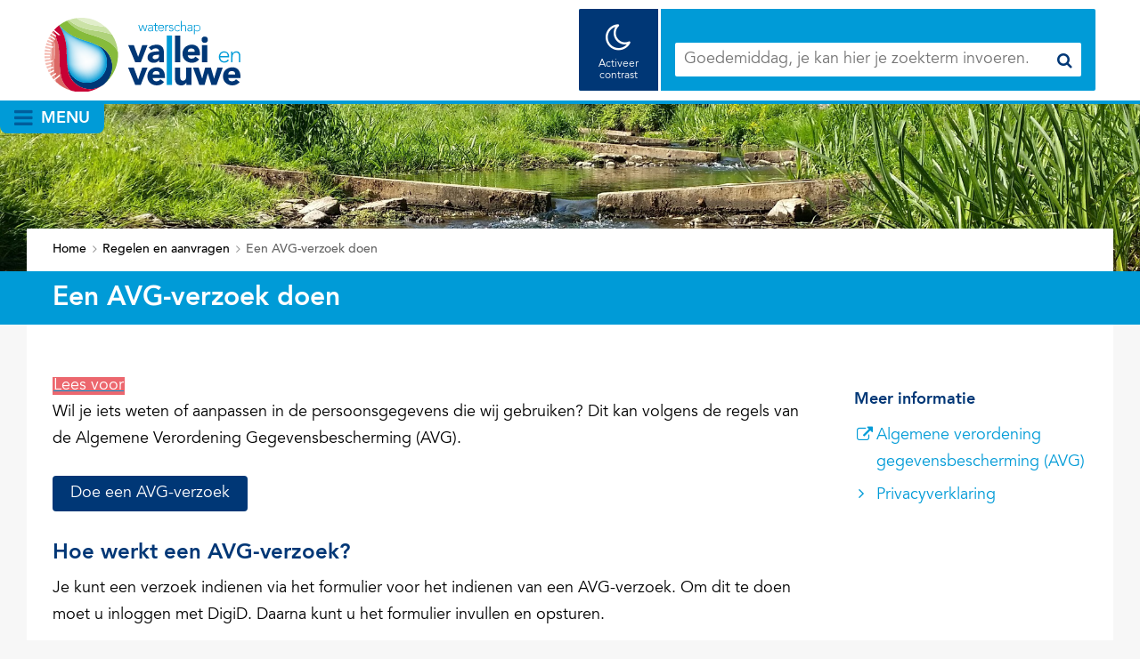

--- FILE ---
content_type: text/html; charset=utf-8
request_url: https://www.vallei-veluwe.nl/toptaken/regelen-en-aanvragen/@35098/avg-verzoek/
body_size: 7584
content:
<!DOCTYPE html>
<html lang=nl>
  <head prefix="og: http://ogp.me/ns# dcterms: http://purl.org/dc/terms/ overheid: http://standaarden.overheid.nl/owms/">
    <meta charset="utf-8">
    <meta name=viewport content="initial-scale=1">
    <title>Een AVG-verzoek doen - Vallei en Veluwe</title>
    <link rel="apple-touch-icon" href="https://www.vallei-veluwe.nl/apple-touch-icon.png">
    <link rel=icon href="https://www.vallei-veluwe.nl/favicon.png"><!--[if IE]>
          <link rel="shortcut icon" href="https://www.vallei-veluwe.nl/favicon.ico" />
          <![endif]-->
    <meta name="msapplication-TileColor" content="#ffffff">
    <meta name="msapplication-TileImage" content="/publish/varianten/31/favicons/256x256_favicon-256x256.png">
    <link rel=canonical href="https://www.vallei-veluwe.nl/@35098/avg-verzoek/">
    <meta name=generator content="iprox.">
    <link rel=author href="mailto:communicatie@vallei-veluwe.nl">
    <meta name=description content="Wil je iets weten of aanpassen in de persoonsgegevens die wij gebruiken? Dit kan volgens de regels van de Algemene Verordening Gegevensbescherming (AVG)."><!--OWMS-Kern-->
    <meta property="dcterms:identifier" content="https://www.vallei-veluwe.nl/toptaken/regelen-en-aanvragen/@35098/avg-verzoek-doen/" datatype="dcterms:URI">
    <meta property="dcterms:title" content="Een AVG-verzoek doen">
    <meta property="dcterms:type" content=productbeschrijving datatype="overheid:informatietype">
    <meta property="dcterms:language" content=nl datatype="dcterms:RFC4646">
    <meta property="overheid:authority" content="Waterschap Vallei en Veluwe">
    <meta property="dcterms:creator" content="Waterschap Vallei en Veluwe">
    <meta property="dcterms:modified" content="2025-09-01" datatype="dcterms:W3CDTF">
    <meta property="dcterms:available" content="start=2025-09-01;" datatype="dcterms:Period"><!--OWMS-Mantel-->
    <meta property="dcterms:audience" content=particulier datatype="overheid:Doelgroep">
    <meta property="dcterms:description" content="Wil je iets weten of aanpassen in de persoonsgegevens die wij gebruiken? Dit kan volgens de regels van de Algemene Verordening Gegevensbescherming (AVG).">
    <meta property="dcterms:publisher" content="Waterschap Vallei en Veluwe">
    <meta property="og:locale" content=nl_NL>
    <meta property="og:title" content="Een AVG-verzoek doen">
    <meta property="og:type" content=article>
    <meta property="og:site_name" content="Vallei en Veluwe">
    <meta property="og:url" content="https://www.vallei-veluwe.nl/toptaken/regelen-en-aanvragen/@35098/avg-verzoek-doen/">
    <meta property="og:description" content="Wil je iets weten of aanpassen in de persoonsgegevens die wij gebruiken? Dit kan volgens de regels van de Algemene Verordening Gegevensbescherming (AVG).">
    <link media=all rel=stylesheet href="/views/css/be1a9b030abe55a3a45237fe16d8eba9.css">
    <link media=all rel=stylesheet href="/views/css/b937ff4281f297b502fc71b0461d84a0.css" class="id normalize">
    <link media=all rel=stylesheet href="/views/css/d412f8bbc21213d4e7258a59f85fd66f.css" class="id vallei-en-veluwe">
    <link media=screen rel=stylesheet href="/views/css/c56dcdf60c3c4b01beaf4c822ae6f58f.css" class="id vallei-en-veluwe">
    <link media=all rel=stylesheet href="/views/css/23d0645d6145efea75b70ab24361e3ff.css" class="id vallei-en-veluwe">
    <link media=screen rel=stylesheet href="/views/css/674f1666c793c1452d6c0ed53cb4e0e5.css" class="id vallei-en-veluwe">
    <link media=all rel=stylesheet href="/views/css/e3b0a9f7ce52777e407816854a43c997.css" class="id vallei-en-veluwe-31dot3559">
    <link media=screen rel=stylesheet href="/views/css/93e7068bd6f61a0d3a1e4c0ddd2da951.css" class="id vallei-en-veluwe-31dot3559">
    <link media=print rel=stylesheet href="/views/css/6909edbdf61472c7f2b99e00b6124297.css" class="id vallei-en-veluwe">
    <link media="screen and (max-width:720.98px)" rel=stylesheet href="/views/css/7795dcf797e9cce4cb9b563e2cf4f869.css" class="small-31-3559">
    <link media="screen and (max-width:1000.98px) and (min-width:721px)" rel=stylesheet href="/views/css/6ed04b7180b5e750bb6556c7cd42d3d6.css" class="medium-31-3559">
    <link media="screen and (min-width:1001px)" rel=stylesheet href="/views/css/17301a45a2c1de9100914f812270330b.css" class="large-31-3559">
    <link media=screen rel=stylesheet href="/views/css/82a7bfb10dfc437bea316eefb22e597d.css" class="small-31-3559">
    <link rel=stylesheet href="//hello.myfonts.net/count/352933">
    <link rel=stylesheet href="https://maxcdn.bootstrapcdn.com/font-awesome/4.7.0/css/font-awesome.min.css" integrity="sha384-wvfXpqpZZVQGK6TAh5PVlGOfQNHSoD2xbE+QkPxCAFlNEevoEH3Sl0sibVcOQVnN" crossorigin=anonymous>
    <link media=all rel=stylesheet href="/views/css/6f7d4272237519dc3c8afb01ae04e75a.css">
    <link rel=stylesheet href="/aspx/read.aspx?AppIdt=globalcss&amp;ItmIdts=0,35098,28322,28321,29491&amp;VldIdts=0,28323,28326,28328,28332,28331,28330,36156,33812,28325,28277&amp;VarIdt=31">
    <script src="/views/js/0c9c99fa7b6b0486000baecb2079f5d9.js"></script>
    <script><!--
window.piwikProTagmanagerId="c3aa01d5-27e9-43e7-af2e-2fbc003a8fa1";window.piwikProTagmanagerAddress="https://wsvv.containers.piwik.pro/";
//--></script>
    <script src="/views/js/df918c02f5b7b8e3863feef3e8aa3b80.js"></script>
    <script><!--
var requiredFields=requiredFields||[],requiredLabels=requiredLabels||[];
//--></script><!--Google analytics 4-->
    <script src="https://www.googletagmanager.com/gtag/js?id=G-6DF810G62S" async></script><!--End Google analytics 4-->
  <body class="vew-wvv2017 var-wvv2017 ipx-baseline rol-body main-has-layout-contentwide header-has-layout-header-wvv footer-has-layout-footer-wvv right-aligned-list-images has-bgcolor has-bright-bgcolor has-border has-bright-border" data-breakpoints="[{&quot;className&quot;:&quot;large&quot;,&quot;minSize&quot;:1000,&quot;maxSize&quot;:99999},{&quot;className&quot;:&quot;medium&quot;,&quot;minSize&quot;:720,&quot;maxSize&quot;:1000},{&quot;className&quot;:&quot;small&quot;,&quot;minSize&quot;:0,&quot;maxSize&quot;:720}]" data-elt-breakpoints="[{ &quot;sizes&quot;:[444, 888], &quot;classNames&quot;:[&quot;elt-small&quot;, &quot;elt-medium&quot;, &quot;elt-large&quot;], &quot;selector&quot;: &quot;.grid-blok&quot; }]"><!--Start Piwik pro tag manager-->
    <script src="/views/js/362e53e1f0a5fd5def15a5fee61bbbc4.js"></script><!--End Piwik pro tag manager--><!--Google analytics 4 (noscript)-->
    <script><!--
const googleanalytics4IgnoreDisallowedcookies=!1,googleanalytics4UseAllowCookies=!0,googleanalytics4Sid="G-6DF810G62S";
//--></script>
    <script src="/views/js/c1d145a19202ce5c37760d7659cec980.js"></script><!--End Google analytics 4 (noscript)-->
    <div id=canvas class="canvas product has_bg achtergrond_img_itmvld_437_0 bg_hidden_small" data-ipx-pagetype="{&quot;alias&quot;:&quot;product&quot;}">
      <header data-ipx-pagetype="{&quot;alias&quot;:&quot;header&quot;}"><!--googleoff: all-->
        <div class="skiplink-wrapper skiplink-forward"><a class="skiplink visuallyhidden focusable" id="content-start_back" href="#content-start">Ga naar de inhoud</a></div>
        <div class="header rol-sectie-header grid-wrapper wrapper_4 expand-to-page">
          <div class="grid-container container_4 grid-header-wvv" data-layout="{&quot;columns&quot;:4,&quot;block-columns&quot;:1,&quot;gutter&quot;:0,&quot;padding&quot;:10,&quot;grid-column-width&quot;:300,&quot;DimSiz&quot;:1200,&quot;MinSiz&quot;:300,&quot;MaxSiz&quot;:1200}">
            <div id=zone_28321_logosearch class="grid-zone grid_4 zone-logosearch z-rol-logosearch z-logosearch z-rol-logosearch is-fullwidth-zone has-bgcolor has-bright-bgcolor" data-layout="{&quot;columns&quot;:4,&quot;DimSiz&quot;:1200}">
              <div class="grid-blok grid_1 rol-logo type-logo full-width" id=Block_294619 data-layout="{&quot;id&quot;:294619,&quot;columns&quot;:1,&quot;DimSiz&quot;:300,&quot;padding&quot;:10}">
                <div class="grid-element">
                  <div class="grid-edge" data-id=PagCls_294619>
                    <div class="iprox-content no-icons image"><a href="https://www.vallei-veluwe.nl/"><img data-sources="[{&quot;width&quot;:220,&quot;height&quot;:83,&quot;src&quot;:&quot;/publish/pages/25587/220px/wvv-logo-2x.jpg&quot;,&quot;sizeClass&quot;:&quot;size_220px&quot;},{&quot;width&quot;:432,&quot;height&quot;:163,&quot;src&quot;:&quot;/publish/pages/25587/432px/wvv-logo-2x.jpg&quot;,&quot;sizeClass&quot;:&quot;size_432px&quot;},{&quot;width&quot;:635,&quot;height&quot;:239,&quot;src&quot;:&quot;/publish/pages/25587/wvv-logo-2x.png&quot;}]" alt="wvv-logo-2x" data-id=25587 id=img_pagvld_298666_0 class="img_pagvld_298666_0 logo-no-svg" width=635 height=239 src="/publish/pages/25587/wvv-logo-2x.png"><img class="logo-svg" src="/publish/pages/25587/logo-wvv.svg" alt="logo Waterschap Vallei en Veluwe" title="logo Waterschap Vallei en Veluwe"></a><span class="visuallyhidden logo-home-link-text"> (naar homepage)</span></div>
                  </div>
                </div>
              </div>
              <div class="grid-blok grid_2 prefix_1 rol-zoeken type-zoeken has-bgcolor has-bright-bgcolor has-button-icons" id=Block_294622 data-layout="{&quot;id&quot;:294622,&quot;columns&quot;:2,&quot;DimSiz&quot;:600,&quot;prefix&quot;:1,&quot;padding&quot;:10}">
                <div class="grid-element">
                  <div class="grid-edge" data-id=PagCls_294622>
                    <div class="grid-title visuallyhidden">
                      <div class="heading-elt heading-elt-zoeken">Zoeken</div>
                    </div>
                    <div class="contrast-buttons"><button class="contrast-button contrast-button-activate">Activeer contrast</button></div>
                    <div class="grid-inside">
                      <div class=zoekveld>
                        <form name="zoeken-form-294622" id="zoeken-form-294622" class="inline-form" action="https://www.vallei-veluwe.nl/vaste-onderdelen/zoeken/" method=get novalidate><label for="zoeken-294622" class=visuallyhidden>je kan hier je zoekterm invoeren.</label><input type=text name=zoeken_term id="zoeken-294622" placeholder="je kan hier je zoekterm invoeren."><button type=submit class="zoek ipx-btn ipx-btn-neutral"><span class=visuallyhidden>Zoek</span></button></form>
                      </div>
                    </div>
                  </div>
                </div>
              </div>
            </div>
            <div class="zone-clear-logosearch"></div>
            <div id=zone_28321_menu class="grid-zone grid_4 zone-menu z-rol-menu z-menu z-rol-menu is-fullwidth-zone" data-layout="{&quot;columns&quot;:4,&quot;DimSiz&quot;:1200}">
              <div class="grid-row single-elt-row has-fullwidth-elt is-fullwidth-row rol-rij-primaire-navigatie rol-rij-blok">
                <div class="grid-blok grid_4 rol-primaire-navigatie type-primaire-navigatie has-list-icons" id=Block_294624 data-layout="{&quot;id&quot;:294624,&quot;columns&quot;:4,&quot;DimSiz&quot;:1200,&quot;padding&quot;:10}">
                  <div class="grid-element">
                    <div class="grid-edge" data-id=PagCls_294624>
                      <nav id="nav-294624" aria-label=Menu class="navbar navbar-static navexpand-small navexpand-medium navexpand-large" data-nav-expanding="small medium large">
                        <div class="grid-title elt-visible-small elt-visible-medium elt-visible-large">
                          <div class="heading-elt heading-elt-nav"><button type=button class="ipx-btn-link primaire-navigatie" aria-controls=openprimnav><span id="nav-title-294624">Menu</span></button></div>
                        </div>
                        <div class="grid-inside menu-container">
                          <ul id=openprimnav aria-labelledby="nav-title-294624" class="nav-uitgebreid-uitvalmenu cols-4">
                            <li class="navitem focusable dropdown drpdwn">
                              <div class="menu-heading"><a id="navitem-116478" class="primaire-navigatie-item dropdown-toggle drpdwn-tggl" data-toggle=dropdown href="https://www.vallei-veluwe.nl/actueel/">Actueel</a></div><button type=button class="primaire-navigatie-item-caret" id="navitem-caret-116478" aria-controls="navmenu-116478"><span class=tekstbrowser>Actueel</span><span class=caret></span></button>
                              <ul id="navmenu-116478" aria-label=Actueel class="subnavigatie level-2 dropdown-menu drpdwn-mnu">
                                <li class="navitem next-line"><a id="navitem-117907" class="primaire-navigatie-item" href="https://www.vallei-veluwe.nl/actueel/nieuwsberichten/"><span class="nav-primair-label nav-primair-uitvalmenu-label">Nieuwsberichten</span></a>
                                <li class=navitem><a id="navitem-118250" class="primaire-navigatie-item" href="https://www.vallei-veluwe.nl/actueel/actuele-thema/"><span class="nav-primair-label nav-primair-uitvalmenu-label">Actuele thema's</span></a>
                                <li class=navitem><a id="navitem-118247" class="primaire-navigatie-item" href="https://www.vallei-veluwe.nl/actueel/bekendmakingen/"><span class="nav-primair-label nav-primair-uitvalmenu-label">Bekendmakingen en regelgeving</span></a>
                                <li class=navitem><a id="navitem-117326" class="primaire-navigatie-item" href="https://www.vallei-veluwe.nl/actueel/actueel-waterbeeld/"><span class="nav-primair-label nav-primair-uitvalmenu-label">Actueel waterbeeld</span></a>
                                <li class="navitem next-line"><a id="navitem-116727" class="primaire-navigatie-item" href="https://www.vallei-veluwe.nl/actueel/waterschapsbelasting/"><span class="nav-primair-label nav-primair-uitvalmenu-label">Waterschapsbelasting</span></a>
                              </ul>
                            <li class="navitem focusable dropdown drpdwn">
                              <div class="menu-heading"><a id="navitem-116485" class="primaire-navigatie-item dropdown-toggle drpdwn-tggl" data-toggle=dropdown href="https://www.vallei-veluwe.nl/wat-doet-waterschap/">Wat doet het waterschap</a></div><button type=button class="primaire-navigatie-item-caret" id="navitem-caret-116485" aria-controls="navmenu-116485"><span class=tekstbrowser>Wat doet het waterschap</span><span class=caret></span></button>
                              <ul id="navmenu-116485" aria-label="Wat doet het waterschap" class="subnavigatie level-2 dropdown-menu drpdwn-mnu">
                                <li class="navitem next-line"><a id="navitem-116781" class="primaire-navigatie-item" href="https://www.vallei-veluwe.nl/wat-doet-waterschap/zorgen-schoon-water/"><span class="nav-primair-label nav-primair-uitvalmenu-label">Zorgen voor schoon water</span></a>
                                <li class=navitem><a id="navitem-116782" class="primaire-navigatie-item" href="https://www.vallei-veluwe.nl/wat-doet-waterschap/voldoende-water/"><span class="nav-primair-label nav-primair-uitvalmenu-label">Zorgen voor voldoende water</span></a>
                                <li class=navitem><a id="navitem-116783" class="primaire-navigatie-item" href="https://www.vallei-veluwe.nl/wat-doet-waterschap/zorgen-veilig-dijken/"><span class="nav-primair-label nav-primair-uitvalmenu-label">Zorgen voor veilige dijken</span></a>
                                <li class=navitem><a id="navitem-120270" class="primaire-navigatie-item" href="https://www.vallei-veluwe.nl/wat-doet-waterschap/circulair/"><span class="nav-primair-label nav-primair-uitvalmenu-label">Circulair en klimaatbestendig</span></a>
                                <li class="navitem next-line"><a id="navitem-123609" class="primaire-navigatie-item" href="https://www.vallei-veluwe.nl/wat-doet-waterschap/meedenken-agrariers/"><span class="nav-primair-label nav-primair-uitvalmenu-label">Meedenken met agrariërs</span></a>
                              </ul>
                            <li class="navitem focusable dropdown drpdwn">
                              <div class="menu-heading"><a id="navitem-116502" class="primaire-navigatie-item dropdown-toggle drpdwn-tggl" data-toggle=dropdown href="https://www.vallei-veluwe.nl/wat-kan-ik-doen/">Wat kan ik doen</a></div><button type=button class="primaire-navigatie-item-caret" id="navitem-caret-116502" aria-controls="navmenu-116502"><span class=tekstbrowser>Wat kan ik doen</span><span class=caret></span></button>
                              <ul id="navmenu-116502" aria-label="Wat kan ik doen" class="subnavigatie level-2 dropdown-menu drpdwn-mnu">
                                <li class="navitem next-line"><a id="navitem-116506" class="primaire-navigatie-item" href="https://www.vallei-veluwe.nl/wat-kan-ik-doen/over-water-leren/"><span class="nav-primair-label nav-primair-uitvalmenu-label">Over water leren</span></a>
                                <li class=navitem><a id="navitem-116507" class="primaire-navigatie-item" href="https://www.vallei-veluwe.nl/wat-kan-ik-doen/van-water-genieten/"><span class="nav-primair-label nav-primair-uitvalmenu-label">Van water genieten</span></a>
                                <li class=navitem><a id="navitem-116794" class="primaire-navigatie-item" href="https://www.vallei-veluwe.nl/wat-kan-ik-doen/word-vrijwilliger/"><span class="nav-primair-label nav-primair-uitvalmenu-label">Watervrijwilliger worden</span></a>
                                <li class=navitem><a id="navitem-144396" class="primaire-navigatie-item" href="https://www.vallei-veluwe.nl/wat-kan-ik-doen/jeugdbestuur/"><span class="nav-primair-label nav-primair-uitvalmenu-label">Jeugdbestuur</span></a>
                              </ul>
                            <li class="navitem focusable dropdown drpdwn">
                              <div class="menu-heading"><a id="navitem-116508" class="primaire-navigatie-item dropdown-toggle drpdwn-tggl" data-toggle=dropdown href="https://www.vallei-veluwe.nl/over-ons/">Over ons</a></div><button type=button class="primaire-navigatie-item-caret" id="navitem-caret-116508" aria-controls="navmenu-116508"><span class=tekstbrowser>Over ons</span><span class=caret></span></button>
                              <ul id="navmenu-116508" aria-label="Over ons" class="subnavigatie level-2 dropdown-menu drpdwn-mnu">
                                <li class="navitem next-line"><a id="navitem-138315" class="primaire-navigatie-item werkenbijwvv" href="https://www.vallei-veluwe.nl/over-ons/werken-waterschap/"><span class="nav-primair-label nav-primair-uitvalmenu-label">Werken bij het waterschap</span></a>
                                <li class=navitem><a id="navitem-145494" class="primaire-navigatie-item" href="https://www.vallei-veluwe.nl/over-ons/bestuur/"><span class="nav-primair-label nav-primair-uitvalmenu-label">Bestuur</span></a>
                                <li class=navitem><a id="navitem-117488" class="primaire-navigatie-item" href="https://www.vallei-veluwe.nl/over-ons/contact/"><span class="nav-primair-label nav-primair-uitvalmenu-label">Contact</span></a>
                                <li class=navitem><a id="navitem-143777" class="primaire-navigatie-item" href="https://www.vallei-veluwe.nl/over-ons/open-overheid/"><span class="nav-primair-label nav-primair-uitvalmenu-label">Open overheid</span></a>
                                <li class="navitem next-line"><a id="navitem-116797" class="primaire-navigatie-item" href="https://www.vallei-veluwe.nl/over-ons/onze-organisatie/"><span class="nav-primair-label nav-primair-uitvalmenu-label">Organisatie</span></a>
                                <li class=navitem><a id="navitem-116800" class="primaire-navigatie-item" href="https://www.vallei-veluwe.nl/over-ons/internationale-samen/"><span class="nav-primair-label nav-primair-uitvalmenu-label">Internationale samenwerking</span></a>
                              </ul>
                          </ul>
                        </div>
                      </nav>
                    </div>
                  </div>
                </div>
              </div>
            </div>
            <div class="zone-clear-menu"></div>
          </div>
          <div class="layout-clear clear"></div>
        </div><!--googleon: all-->
      </header>
      <main class="has_bg achtergrond_img_itmvld_437_0 bg_hidden_small" data-pagetitle="Een AVG-verzoek doen" data-ipx-pagetype="{&quot;alias&quot;:&quot;product&quot;}">
        <div id="content-start" tabindex="-1"></div>
        <div id=content class="main rol-sectie-main grid-wrapper wrapper_4">
          <div class="grid-container container_4 grid-contentwide has-bgcolor has-bright-bgcolor" data-layout="{&quot;columns&quot;:4,&quot;block-columns&quot;:1,&quot;gutter&quot;:0,&quot;padding&quot;:10,&quot;grid-column-width&quot;:300,&quot;DimSiz&quot;:1200,&quot;MinSiz&quot;:300,&quot;MaxSiz&quot;:1200}">
            <div id=zone_28321_sitepad class="grid-zone grid_4 zone-sitepad z-rol-sitepad z-sitepad z-rol-sitepad is-fullwidth-zone has-bgcolor has-bright-bgcolor" data-layout="{&quot;columns&quot;:4,&quot;DimSiz&quot;:1200}">
              <div class="grid-row single-elt-row has-fullwidth-elt is-fullwidth-row rol-rij-sitepad rol-rij-blok">
                <div class="grid-blok grid_4 rol-sitepad type-sitepad" id=Block_294626 data-layout="{&quot;id&quot;:294626,&quot;columns&quot;:4,&quot;DimSiz&quot;:1200,&quot;padding&quot;:10}">
                  <div class="grid-element">
                    <div class="grid-edge" data-id=PagCls_294626>
                      <div class="grid-inside">
                        <nav class="bread-crumb elt-hidden-never" aria-label=Kruimelpad>
                          <div class="bread-crumb-wrapper">
                            <ol itemscope itemtype="http://schema.org/BreadcrumbList" class=kruimelpad>
                              <li itemprop=itemListElement itemscope itemtype="http://schema.org/ListItem" class=item><a itemprop=item href="https://www.vallei-veluwe.nl/"><span itemprop=name>Home</span></a>
                                <meta itemprop=position content=1><span class="bread-crumb-separator" aria-hidden=true> ›</span>
                              <li itemprop=itemListElement itemscope itemtype="http://schema.org/ListItem" class=item><a itemprop=item href="https://www.vallei-veluwe.nl/toptaken/regelen-en-aanvragen/"><span itemprop=name>Regelen en aanvragen</span></a>
                                <meta itemprop=position content=2><span class="bread-crumb-separator" aria-hidden=true> ›</span>
                              <li itemprop=itemListElement itemscope itemtype="http://schema.org/ListItem" class="item laatste nolink" aria-current=page><span itemprop=name>Een AVG-verzoek doen</span>
                                <meta itemprop=position content=3>
                            </ol>
                          </div>
                        </nav>
                      </div>
                    </div>
                  </div>
                </div>
              </div>
            </div>
            <div class="zone-clear-sitepad"></div>
            <div id=zone_35098_title class="grid-zone grid_4 zone-title z-rol-title z-title z-rol-title is-fullwidth-zone has-bgcolor has-bright-bgcolor expand-to-page" data-layout="{&quot;columns&quot;:4,&quot;DimSiz&quot;:1200}">
              <div class="grid-blok grid_4 rol-paginatitel type-titel" data-layout="{&quot;columns&quot;:4,&quot;DimSiz&quot;:1200}">
                <div class="grid-element">
                  <div class="grid-edge">
                    <h1 class="grid-title">Een AVG-verzoek doen<span class=submode></span></h1>
                  </div>
                </div>
              </div><br class="end-of-zone">
            </div>
            <div class="zone-clear-title"></div>
            <div id=zone_35098_intro class="grid-zone grid_4 zone-intro z-rol-intro z-intro z-rol-intro is-fullwidth-zone" data-layout="{&quot;columns&quot;:4,&quot;DimSiz&quot;:1200}"><br class="end-of-zone"></div>
            <div class="zone-clear-intro"></div>
            <div id=zone_35098_content class="grid-zone grid_3 zone-content z-rol-content z-content z-rol-content" data-layout="{&quot;columns&quot;:3,&quot;DimSiz&quot;:900}">
              <div class="grid-blok grid_3 rol-readspeaker type-readspeaker" data-layout="{&quot;columns&quot;:3,&quot;DimSiz&quot;:900}">
                <div class="grid-element">
                  <div class="grid-edge">
                    <div class="grid-inside">
                      <div class=readspeaker_container>
                        <div id=readspeaker_button1 class="rs_skip rsbtn rs_preserve"><a rel=nofollow class=rsbtn_play accesskey=L title="Laat de tekst voorlezen met ReadSpeaker" href="//app-eu.readspeaker.com/cgi-bin/rsent?customerid=10836&amp;lang=nl_nl&amp;readid=content&amp;url=https%3a%2f%2fwww.vallei-veluwe.nl%2ftoptaken%2fregelen-en-aanvragen%2f%4035098%2favg-verzoek%2f"><span class="rsbtn_left rsimg rspart"><span class=rsbtn_text><span>Lees voor</span></span></span><span class="rsbtn_right rsimg rsplay rspart"></span></a></div>
                      </div>
                    </div>
                  </div>
                </div>
              </div>
              <div class="grid-blok grid_3 rol-inleiding type-inhoud" data-layout="{&quot;columns&quot;:3,&quot;DimSiz&quot;:900}">
                <div class="grid-element">
                  <div class="grid-edge" data-id=PagVld_348563>
                    <div class="grid-inside">
                      <div class="iprox-rich-content iprox-content">
                        <p>Wil je iets weten of aanpassen in de persoonsgegevens die wij gebruiken? Dit kan volgens de regels van de Algemene Verordening Gegevensbescherming (AVG).</p>
                      </div>
                    </div>
                  </div>
                </div>
              </div>
              <div class="grid-blok grid_3 rol-aanvragen type-aanvragen" data-layout="{&quot;columns&quot;:3,&quot;DimSiz&quot;:900,&quot;padding&quot;:10}">
                <div class="grid-element">
                  <div class="grid-edge">
                    <div class="grid-inside">
                      <div class="iprox-rich-content"><a href="https://eloket.vallei-veluwe.nl/f/21022/login" class=externLink>Doe een AVG-verzoek</a></div>
                    </div>
                  </div>
                </div>
              </div>
              <div class="grid-blok grid_3 rol-inhoud type-inhoud has-link-icons has-list-icons" data-layout="{&quot;columns&quot;:3,&quot;DimSiz&quot;:900}">
                <div class="grid-element">
                  <div class="grid-edge" data-id=PagVld_348561>
                    <div class="grid-inside">
                      <div class="iprox-rich-content iprox-content">
                        <h2 id="h83ae64d8-f422-4241-be21-657a5f2cdfdc">Hoe werkt een AVG-verzoek?</h2>
                        <p>Je kunt een verzoek indienen via het formulier voor het indienen van een AVG-verzoek. Om dit te doen moet u inloggen met DigiD. Daarna kunt u het formulier invullen en opsturen.</p>
                        <h2 id="h4aedbb3e-801b-4290-b140-0798c7d6a49f">Welke persoonsgegevens verwerkt het waterschap?</h2>
                        <p>Wij verwerken persoonsgegevens die nodig zijn voor een juiste uitvoering van onze wettelijke waterschapstaken.</p>
                        <h2 id="h407264ef-4f2e-49d1-ac78-1d19e56510b5">Welke rechten zijn er?</h2>
                        <p>Als wij persoonsgegevens van jou verwerken, heb je verschillende rechten. Je kunt de gegevens bijvoorbeeld inzien, aanpassen, verwijderen of een eerdere toestemming intrekken. De Autoriteit Persoonsgegevens beschrijft alle rechten op de website: <a href="https://www.autoriteitpersoonsgegevens.nl/themas/basis-avg/privacyrechten-avg" class=externLink>www.autoriteitpersoonsgegevens.nl</a>.</p>
                        <h2 id="h8032ea0b-7ac0-41aa-84f1-780472ed382f">Hoe behandelen wij een verzoek</h2>
                        <p>Na het indienen van je verzoek ontvang je een bevestiging per mail. We behandelen je verzoek zo snel mogelijk. Je krijgt binnen een maand een reactie met onze beslissing. Als het gaat om een uitgebreid of complex verzoek, dan kan deze periode met maximaal 2 maanden worden verlengd. In dit geval stellen we je binnen een maand op de hoogte van deze verlenging.</p>
                      </div>
                    </div>
                  </div>
                </div>
              </div><br class="end-of-zone">
            </div>
            <div class="zone-clear-content"></div>
            <div id=zone_35098_aside class="grid-zone grid_1 zone-aside z-rol-aside z-aside z-rol-aside" data-layout="{&quot;columns&quot;:1,&quot;DimSiz&quot;:300}">
              <div class="grid-row single-elt-row has-fullwidth-elt rol-rij-inhoud">
                <div class="grid-blok grid_1 rol-inhoud type-lijst has-link-icons has-list-icons" id=Block_340868 data-layout="{&quot;id&quot;:340868,&quot;columns&quot;:1,&quot;DimSiz&quot;:300,&quot;padding&quot;:10}">
                  <div class="grid-element">
                    <div class="grid-edge" data-id=PagCls_340868>
                      <div class="grid-inside">
                        <div class="inside-header">
                          <h2>Meer informatie</h2>
                        </div>
                        <ul class="iprox-content list">
                          <li class=entry><span class="li-content"><a class=externLink href="https://autoriteitpersoonsgegevens.nl/nl/over-privacy/wetten/algemene-verordening-gegevensbescherming-avg">Algemene verordening gegevensbescherming (AVG)</a></span>
                          <li data-ipx-id=29491 class="entry ipx-pt-artikel"><span class="li-content"><a class=siteLink href="https://www.vallei-veluwe.nl/over-ons/onze-organisatie/privacy/">Privacyverklaring</a></span>
                        </ul>
                      </div>
                    </div>
                  </div>
                </div>
              </div>
            </div>
            <div class="zone-clear-aside"></div>
            <div id=zone_35098_share class="grid-zone grid_4 zone-share z-rol-share z-share z-rol-share is-fullwidth-zone" data-layout="{&quot;columns&quot;:4,&quot;DimSiz&quot;:1200}"><br class="end-of-zone"></div>
            <div class="zone-clear-share"></div>
          </div>
          <div class="layout-clear clear"></div>
        </div>
      </main>
      <footer data-ipx-pagetype="{&quot;alias&quot;:&quot;footer&quot;}"><!--googleoff: all-->
        <div class="footer rol-sectie-footer grid-wrapper wrapper_4 expand-to-page">
          <div class="grid-container container_4 grid-footer-wvv has-bgcolor has-bright-bgcolor" data-layout="{&quot;columns&quot;:4,&quot;block-columns&quot;:1,&quot;gutter&quot;:0,&quot;padding&quot;:10,&quot;grid-column-width&quot;:300,&quot;DimSiz&quot;:1200,&quot;MinSiz&quot;:300,&quot;MaxSiz&quot;:1200}">
            <div id=zone_28322_footercontent class="grid-zone grid_4 zone-footercontent z-rol-footercontent z-footercontent z-rol-footercontent is-fullwidth-zone" data-layout="{&quot;columns&quot;:4,&quot;DimSiz&quot;:1200}">
              <div class="grid-blok grid_1 rol-footer_informatief type-tekst" id=Block_244154 data-layout="{&quot;id&quot;:244154,&quot;columns&quot;:1,&quot;DimSiz&quot;:300,&quot;padding&quot;:10}">
                <div class="grid-element">
                  <div class="grid-edge" data-id=PagCls_244154>
                    <div class="grid-inside description-inside">
                      <div class="iprox-content iprox-rich-content description">
                        <p><a class="siteLink ptlandingspagina" href="https://www.vallei-veluwe.nl/over-ons/contact/">Contact</a> (055) 5 272 911</p>
                      </div>
                    </div>
                  </div>
                </div>
              </div>
              <div class="grid-blok grid_2 rol-cookiebalk type-tekst" id=Block_248215 data-layout="{&quot;id&quot;:248215,&quot;columns&quot;:2,&quot;DimSiz&quot;:600,&quot;padding&quot;:10}">
                <div class="grid-element">
                  <div class="grid-edge" data-id=PagCls_248215></div>
                </div>
              </div>
              <div class="grid-blok grid_1 rol-volg-ons type-volg-ons" id=Block_244159 data-layout="{&quot;id&quot;:244159,&quot;columns&quot;:1,&quot;DimSiz&quot;:300,&quot;padding&quot;:10}">
                <div class="grid-element">
                  <div class="grid-edge" data-id=PagCls_244159>
                    <div class="grid-title">
                      <h2>Volg ons op:</h2>
                    </div>
                    <div class="grid-inside">
                      <ul class="social-buttons">
                        <li class="social-button social-button-has-img"><a href="https://www.facebook.com/valleienveluwe"><img alt=Facebook data-sources="[{&quot;width&quot;:40,&quot;height&quot;:40,&quot;src&quot;:&quot;/publish/library/13/facebook.png&quot;}]" class=img_itmvld_380_0 width=40 height=40 src="/publish/library/13/facebook.png"></a>
                        <li class="social-button social-button-has-img"><a href="https://www.instagram.com/waterschapvalleiveluwe/"><img alt=Instagram data-sources="[{&quot;width&quot;:40,&quot;height&quot;:40,&quot;src&quot;:&quot;/publish/library/13/instagram.png&quot;}]" class=img_itmvld_384_0 width=40 height=40 src="/publish/library/13/instagram.png"></a>
                        <li class="social-button social-button-has-img"><a href="https://nl.linkedin.com/company/waterschap-vallei-en-veluwe"><img alt=LinkedIn data-sources="[{&quot;width&quot;:40,&quot;height&quot;:40,&quot;src&quot;:&quot;/publish/library/13/linkedin.png&quot;}]" class=img_itmvld_383_0 width=40 height=40 src="/publish/library/13/linkedin.png"></a>
                        <li class="social-button social-button-has-img"><a href="https://www.youtube.com/user/valleienveluwe"><img alt=Youtube data-sources="[{&quot;width&quot;:40,&quot;height&quot;:40,&quot;src&quot;:&quot;/publish/library/13/youtube.png&quot;}]" class=img_itmvld_382_0 width=40 height=40 src="/publish/library/13/youtube.png"></a>
                        <li class="social-button social-button-has-img"><a href="https://twitter.com/ValleienVeluwe"><img alt=X data-sources="[{&quot;width&quot;:40,&quot;height&quot;:40,&quot;src&quot;:&quot;/publish/library/13/x.png&quot;}]" class=img_itmvld_538_0 width=40 height=40 src="/publish/library/13/x.png"></a>
                      </ul>
                    </div>
                  </div>
                </div>
              </div>
            </div>
            <div class="zone-clear-footercontent"></div>
          </div>
          <div class="layout-clear clear"></div>
        </div><!--googleon: all-->
      </footer>
    </div>
    <script><!--
var itmIdt="35098",envIdt="2",varIdt="31";
//--></script>
    <script src="/views/js/2296cfe67d843c5ad2eb98f3184e04f3.js"></script>
    <script src="/aspx/read.aspx?AppIdt=reference-lists&amp;SitIdt=110"></script>
    <script src="/views/js/9142d90ac5a71e4d326c780425e6490e.js"></script>
    <script src="/views/js/f90b675ab08416c73ce9434ff4409cee.js" class="id vallei-en-veluwe"></script>
    <script><!--
window.clarityId="jprrb2rivq";
//--></script>
    <script src="/views/js/601fa67153437e9c78efab97ff668b12.js"></script>
    <script src="/views/js/389d11015f95f589c906d179ab8c59eb.js" class="id vallei-en-veluwe"></script>
    <script src="//f1-eu.readspeaker.com/script/10836/webReader/webReader.js?pids=wr"></script>
    <script src="/views/js/0e2ed1c55f8cec43cd856b56864e9591.js" class="id vallei-en-veluwe"></script><!--Facebook Pixel-->
    <script><!--
cookiesAllowed&&(!function(f,b,e,v,n,t,s){f.fbq||(n=f.fbq=function(){n.callMethod?n.callMethod.apply(n,arguments):n.queue.push(arguments)},f._fbq||(f._fbq=n),n.push=n,n.loaded=!0,n.version="2.0",n.queue=[],t=b.createElement(e),t.async=!0,t.src=v,s=b.getElementsByTagName(e)[0],s.parentNode.insertBefore(t,s))}(window,document,"script","https://connect.facebook.net/en_US/fbevents.js"),fbq("init","359886574506282"),fbq("track","PageView"));
//--></script>
    <noscript><img height=1 width=1 src="https://www.facebook.com/tr?id=359886574506282&amp;ev=PageView&amp;noscript=1"></noscript><!--End Facebook Pixel--><!--GovMetric Web Code Snippet begint hier-->
    <div class="gm_sidebar gm_sidebar_cnr" style="z-index:0"><a href="https://websurveys2.servmetric.com/theme/gm/9990138" class=gm_sidebar_anchor role=button rel=nofollow><img src="https://websurveys2.govmetric.com/imgs/triggers/kf_cnr.svg" alt="Feedback button"></a></div>
    <link rel=stylesheet type="text/css" href="https://websurveys2.govmetric.com/css/client/kf_sidebar_cnr.css">
    <script src="https://websurveys2.govmetric.com/js/client/gm_sidebar.js"></script>
    <script src="https://hitcounter.govmetric.com/9990142"></script>
    <div class="gm_sidebar gm_sidebar_rh" style="z-index:0"><a href="https://websurveys2.servmetric.com/theme/gm/9990138" class=gm_sidebar_anchor role=button rel=nofollow><img src="https://websurveys2.govmetric.com/imgs/triggers/kf_rh.svg" alt="Feedback button"></a></div>
    <style type="text/css">@media (max-width: 600px) { .gm_sidebar.gm_sidebar_rh { display: none !important; } } @media (min-width: 601px) { .gm_sidebar.gm_sidebar_cnr { display: none !important; } .gm_sidebar.gm_sidebar_rh { display: initial; } }</style>
    <link rel=stylesheet type="text/css" href="https://websurveys2.govmetric.com/css/client/kf_sidebar_rh.css">
    <script src="https://websurveys2.govmetric.com/js/client/gm_sidebar.js"></script>
    <script src="https://hitcounter.govmetric.com/9990142"></script><!--GovMetric Web Code Snippet eindigt hier-->

--- FILE ---
content_type: text/html; charset=utf-8
request_url: https://www.vallei-veluwe.nl/?AppIdt=cookiecheck&VarIdt=31&cookies_allowed=&cookies_consent=-1&html5=true
body_size: 248
content:
<div id=Cookies_question class="cookiebar cookies_question" role=dialog aria-labelledby="cookies-title" aria-describedby="cookies-description" aria-live=polite>
  <h2 id="cookies-title" class=visuallyhidden>Cookies toestaan?</h2>
  <div id=Cookiebar_inside class="cookiebar_inside story">Deze site gebruikt cookies. <a href="https://www.vallei-veluwe.nl/over-ons/algemeen/informatie-cookies/" class="ipx-btn ipx-btn-link">Informatie over cookies</a></div>
  <div id="cookies-description" class=visuallyhidden>Hier kan het gebruik van cookies op deze website worden toegestaan of geweigerd.</div>
  <div class=cookie_forms data-ads_cookies=false>
    <form id=cookies_allowed_true class=cookies_allowed_true action="https://www.vallei-veluwe.nl/aspx/post.aspx?csrf_id=546c9cc275f946bfafc8019c677789ee" method=post novalidate>
      <div class=verborgen><input type=hidden name=postback value=""></div><button type=submit class="ipx-btn ipx-btn-primary cookies_button btn_allow_true">Alle cookies toestaan</button>
    </form>
    <form id=cookies_allowed_preferences class=cookies_allowed_preferences><button type=button class="ipx-btn ipx-btn-primary cookies_button btn_set_preferences">Cookievoorkeuren beheren</button></form>
    <form id=cookies_allowed_false class=cookies_allowed_false action="https://www.vallei-veluwe.nl/aspx/post.aspx?csrf_id=546c9cc275f946bfafc8019c677789ee" method=post novalidate>
      <div class=verborgen><input type=hidden name=postback value=""></div><button type=submit class="ipx-btn ipx-btn-primary cookies_button btn_allow_false">Cookies weigeren</button>
    </form>
  </div>
</div>

--- FILE ---
content_type: text/css;charset=utf-8
request_url: https://www.vallei-veluwe.nl/views/css/17301a45a2c1de9100914f812270330b.css
body_size: 16302
content:
/* start of /publish/varianten/31/large.css (minified) */
.cookie-canvas .grid-blok{width:75%;max-width:1220px}.wrapper_4{max-width:1220px}.wrapper_4.expand-to-page .grid-container{max-width:1220px}.container_4{width:98.36065573770491%}.grid-row.is-fullwidth-row.expand-to-zone{margin-left:-.8196721311475414%;margin-right:-.8196721311475414%;padding-left:.8196721311475414%;padding-right:.8196721311475414%;clear:both;float:left;width:100%}.grid-zone .grid-row.is-fullwidth-row.has-fullwidth-elt .grid-blok.expand-to-zone{margin-left:-.8196721311475414%;margin-right:-.8196721311475414%;width:101.63934426229508%}.nav-uitgebreid-uitvalmenu .drpdwn-mnu.level-2{width:98.33333333333333%;padding-left:.8333333333333334%;padding-right:.8333333333333334%}.nav-uitgebreid-uitvalmenu.cols-2 .drpdwn-mnu.level-2>li{width:48.333333333333336%;padding-left:.8333333333333334%;padding-right:.8333333333333334%}.nav-uitgebreid-uitvalmenu.cols-3 .drpdwn-mnu.level-2>li{width:31.666666666666664%;padding-left:.8333333333333334%;padding-right:.8333333333333334%}.nav-uitgebreid-uitvalmenu.cols-4 .drpdwn-mnu.level-2>li{width:23.333333333333332%;padding-left:.8333333333333334%;padding-right:.8333333333333334%}.nav-uitgebreid-uitvalmenu.cols-5 .drpdwn-mnu.level-2>li{width:18.333333333333332%;padding-left:.8333333333333334%;padding-right:.8333333333333334%}.nav-uitgebreid-uitvalmenu.cols-6 .drpdwn-mnu.level-2>li{width:15%;padding-left:.8333333333333334%;padding-right:.8333333333333334%}.nav-uitgebreid-uitvalmenu.cols-7 .drpdwn-mnu.level-2>li{width:12.619047619047618%;padding-left:.8333333333333334%;padding-right:.8333333333333334%}.nav-uitgebreid-uitvalmenu.cols-8 .drpdwn-mnu.level-2>li{width:10.833333333333334%;padding-left:.8333333333333334%;padding-right:.8333333333333334%}.container_4 .grid-zone.prefix_4{padding-left:100%}.container_4 .grid-zone.grid_4 .prefix_4{padding-left:100%}.container_4 .grid-zone.grid_4 .prefix_4{padding-left:100%}.container_4 .grid-zone.grid_4 .prefix_3{padding-left:75%}.container_4 .grid-zone.grid_4 .prefix_2{padding-left:50%}.container_4 .grid-zone.grid_4 .prefix_1{padding-left:25%}.container_4 .grid-zone.prefix_4{padding-left:100%}.container_4 .grid-zone.grid_4 .prefix_4{padding-left:100%}.container_4 .grid-zone.grid_4 .prefix_4{padding-left:100%}.container_4 .grid-zone.grid_4 .prefix_3{padding-left:75%}.container_4 .grid-zone.grid_4 .prefix_2{padding-left:50%}.container_4 .grid-zone.grid_4 .prefix_1{padding-left:25%}.container_4 .grid-zone.prefix_3{padding-left:75%}.container_4 .grid-zone.grid_3 .prefix_3{padding-left:100%}.container_4 .grid-zone.grid_3 .prefix_2{padding-left:66.66666666666666%}.container_4 .grid-zone.grid_3 .prefix_1{padding-left:33.33333333333333%}.container_4 .grid-zone.prefix_2{padding-left:50%}.container_4 .grid-zone.grid_2 .prefix_2{padding-left:100%}.container_4 .grid-zone.grid_2 .prefix_1{padding-left:50%}.container_4 .grid-zone.prefix_1{padding-left:25%}.container_4 .grid-zone.grid_1 .prefix_1{padding-left:100%}.container_4 .grid-zone.suffix_4{padding-right:100%}.container_4 .grid-zone.grid_4 .suffix_4{padding-right:100%}.container_4 .grid-zone.grid_4 .suffix_4{padding-right:100%}.container_4 .grid-zone.grid_4 .suffix_3{padding-right:75%}.container_4 .grid-zone.grid_4 .suffix_2{padding-right:50%}.container_4 .grid-zone.grid_4 .suffix_1{padding-right:25%}.container_4 .grid-zone.suffix_4{padding-right:100%}.container_4 .grid-zone.grid_4 .suffix_4{padding-right:100%}.container_4 .grid-zone.grid_4 .suffix_4{padding-right:100%}.container_4 .grid-zone.grid_4 .suffix_3{padding-right:75%}.container_4 .grid-zone.grid_4 .suffix_2{padding-right:50%}.container_4 .grid-zone.grid_4 .suffix_1{padding-right:25%}.container_4 .grid-zone.suffix_3{padding-right:75%}.container_4 .grid-zone.grid_3 .suffix_3{padding-right:100%}.container_4 .grid-zone.grid_3 .suffix_2{padding-right:66.66666666666666%}.container_4 .grid-zone.grid_3 .suffix_1{padding-right:33.33333333333333%}.container_4 .grid-zone.suffix_2{padding-right:50%}.container_4 .grid-zone.grid_2 .suffix_2{padding-right:100%}.container_4 .grid-zone.grid_2 .suffix_1{padding-right:50%}.container_4 .grid-zone.suffix_1{padding-right:25%}.container_4 .grid-zone.grid_1 .suffix_1{padding-right:100%}.container_4 .grid-zone.push_4{left:100%}.container_4 .grid-zone.grid_4 .push_4{left:100%}.container_4 .grid-zone.grid_4 .push_4{left:100%}.container_4 .grid-zone.grid_4 .push_3{left:75%}.container_4 .grid-zone.grid_4 .push_2{left:50%}.container_4 .grid-zone.grid_4 .push_1{left:25%}.container_4 .grid-zone.push_4{left:100%}.container_4 .grid-zone.grid_4 .push_4{left:100%}.container_4 .grid-zone.grid_4 .push_4{left:100%}.container_4 .grid-zone.grid_4 .push_3{left:75%}.container_4 .grid-zone.grid_4 .push_2{left:50%}.container_4 .grid-zone.grid_4 .push_1{left:25%}.container_4 .grid-zone.push_3{left:75%}.container_4 .grid-zone.grid_3 .push_3{left:100%}.container_4 .grid-zone.grid_3 .push_2{left:66.66666666666666%}.container_4 .grid-zone.grid_3 .push_1{left:33.33333333333333%}.container_4 .grid-zone.push_2{left:50%}.container_4 .grid-zone.grid_2 .push_2{left:100%}.container_4 .grid-zone.grid_2 .push_1{left:50%}.container_4 .grid-zone.push_1{left:25%}.container_4 .grid-zone.grid_1 .push_1{left:100%}.container_4 .grid-zone.pull_4{left:-100%}.container_4 .grid-zone.grid_4 .pull_4{left:-100%}.container_4 .grid-zone.grid_4 .pull_4{left:-100%}.container_4 .grid-zone.grid_4 .pull_3{left:-75%}.container_4 .grid-zone.grid_4 .pull_2{left:-50%}.container_4 .grid-zone.grid_4 .pull_1{left:-25%}.container_4 .grid-zone.pull_4{left:-100%}.container_4 .grid-zone.grid_4 .pull_4{left:-100%}.container_4 .grid-zone.grid_4 .pull_4{left:-100%}.container_4 .grid-zone.grid_4 .pull_3{left:-75%}.container_4 .grid-zone.grid_4 .pull_2{left:-50%}.container_4 .grid-zone.grid_4 .pull_1{left:-25%}.container_4 .grid-zone.pull_3{left:-75%}.container_4 .grid-zone.grid_3 .pull_3{left:-100%}.container_4 .grid-zone.grid_3 .pull_2{left:-66.66666666666666%}.container_4 .grid-zone.grid_3 .pull_1{left:-33.33333333333333%}.container_4 .grid-zone.pull_2{left:-50%}.container_4 .grid-zone.grid_2 .pull_2{left:-100%}.container_4 .grid-zone.grid_2 .pull_1{left:-50%}.container_4 .grid-zone.pull_1{left:-25%}.container_4 .grid-zone.grid_1 .pull_1{left:-100%}
/* end of /publish/varianten/31/large.css */
/* start of /publish/varianten/31/large-contentwide.css (minified) */
.container_4.grid-contentwide .grid-zone.z-sitepad{width:100%}.container_4.grid-contentwide .grid-zone.z-sitepad .grid_4{width:100%;margin-left:0%;margin-right:0%}.container_4.grid-contentwide .grid-zone.z-sitepad .grid_4 .grid_4{width:100%;margin-left:0%;margin-right:0%}.container_4.grid-contentwide .grid-zone.z-sitepad .grid_4 .grid_4.type-alfabet-navigatie .menu .empty,.container_4.grid-contentwide .grid-zone.z-sitepad .grid_4 .grid_4.type-alfabet-navigatie .menu ul li{width:21.666666666666668%;padding-left:1.6666666666666667%;padding-right:1.6666666666666667%}.container_4.grid-contentwide .grid-zone.z-sitepad .grid_4 .grid_4.type-entry>.iprox-content{float:none;clear:both}.container_4.grid-contentwide .grid-zone.z-sitepad .grid_4 .grid_4.type-entry .entry-has-image .iprox-content{margin-left:25%}.container_4.grid-contentwide .grid-zone.z-sitepad .grid_4 .grid_4.type-entry .entry-has-image .iprox-content .iprox-content{margin-left:0}.container_4.grid-contentwide .grid-zone.z-sitepad .grid_4 .grid_4.type-entry .entry-has-metadata .image{width:24.137931034482758%;max-width:280px;float:left;margin-top:0;margin-left:0}.right-aligned-list-images .container_4.grid-contentwide .grid-zone.z-sitepad .grid_4 .grid_4.type-entry .entry-has-image .iprox-content,.container_4.grid-contentwide .grid-zone.z-sitepad .grid_4 .grid_4.type-entry.right-aligned-list-images .entry-has-image .iprox-content{margin-left:0;margin-right:25%}.right-aligned-list-images .container_4.grid-contentwide .grid-zone.z-sitepad .grid_4 .grid_4.type-entry .entry-has-image .iprox-content .iprox-content,.container_4.grid-contentwide .grid-zone.z-sitepad .grid_4 .grid_4.type-entry.right-aligned-list-images .entry-has-image .iprox-content .iprox-content{margin-right:0}.right-aligned-list-images .container_4.grid-contentwide .grid-zone.z-sitepad .grid_4 .grid_4.type-entry .entry-has-metadata .image,.container_4.grid-contentwide .grid-zone.z-sitepad .grid_4 .grid_4.right-aligned-list-images.type-entry .entry-has-metadata .image{float:right;margin-top:0;margin-right:0}.container_4.grid-contentwide .grid-zone.z-sitepad .grid_4 .grid_4.type-entry .image+.iprox-content{margin-top:0}.container_4.grid-contentwide .grid-zone.z-sitepad .grid_4 .grid_4.type-entry .image+.iprox-content dl dt{width:auto;float:none}.container_4.grid-contentwide .grid-zone.z-sitepad .grid_4 .grid_4.type-entry .image+.iprox-content dl dd{margin-left:0}.container_4.grid-contentwide .grid-zone.z-sitepad .grid_4 .grid_4>.grid-element{width:98.33333333333333%;padding-left:.8333333333333334%;padding-right:.8333333333333334%}.container_4.grid-contentwide .grid-zone.z-sitepad .grid_4 .grid_4>.grid-element>.grid-edge>.grid-nesting{width:101.66666666666666%;margin-left:-.8333333333333334%;margin-right:-.8333333333333334%}.container_4.grid-contentwide .grid-zone.z-sitepad .grid_4 .grid_4{width:100%;margin-left:0%;margin-right:0%}.container_4.grid-contentwide .grid-zone.z-sitepad .grid_4 .grid_4.type-alfabet-navigatie .menu .empty,.container_4.grid-contentwide .grid-zone.z-sitepad .grid_4 .grid_4.type-alfabet-navigatie .menu ul li{width:21.666666666666668%;padding-left:1.6666666666666667%;padding-right:1.6666666666666667%}.container_4.grid-contentwide .grid-zone.z-sitepad .grid_4 .grid_4.type-entry>.iprox-content{float:none;clear:both}.container_4.grid-contentwide .grid-zone.z-sitepad .grid_4 .grid_4.type-entry .entry-has-image .iprox-content{margin-left:25%}.container_4.grid-contentwide .grid-zone.z-sitepad .grid_4 .grid_4.type-entry .entry-has-image .iprox-content .iprox-content{margin-left:0}.container_4.grid-contentwide .grid-zone.z-sitepad .grid_4 .grid_4.type-entry .entry-has-metadata .image{width:24.137931034482758%;max-width:280px;float:left;margin-top:0;margin-left:0}.right-aligned-list-images .container_4.grid-contentwide .grid-zone.z-sitepad .grid_4 .grid_4.type-entry .entry-has-image .iprox-content,.container_4.grid-contentwide .grid-zone.z-sitepad .grid_4 .grid_4.type-entry.right-aligned-list-images .entry-has-image .iprox-content{margin-left:0;margin-right:25%}.right-aligned-list-images .container_4.grid-contentwide .grid-zone.z-sitepad .grid_4 .grid_4.type-entry .entry-has-image .iprox-content .iprox-content,.container_4.grid-contentwide .grid-zone.z-sitepad .grid_4 .grid_4.type-entry.right-aligned-list-images .entry-has-image .iprox-content .iprox-content{margin-right:0}.right-aligned-list-images .container_4.grid-contentwide .grid-zone.z-sitepad .grid_4 .grid_4.type-entry .entry-has-metadata .image,.container_4.grid-contentwide .grid-zone.z-sitepad .grid_4 .grid_4.right-aligned-list-images.type-entry .entry-has-metadata .image{float:right;margin-top:0;margin-right:0}.container_4.grid-contentwide .grid-zone.z-sitepad .grid_4 .grid_4.type-entry .image+.iprox-content{margin-top:0}.container_4.grid-contentwide .grid-zone.z-sitepad .grid_4 .grid_4.type-entry .image+.iprox-content dl dt{width:auto;float:none}.container_4.grid-contentwide .grid-zone.z-sitepad .grid_4 .grid_4.type-entry .image+.iprox-content dl dd{margin-left:0}.container_4.grid-contentwide .grid-zone.z-sitepad .grid_4 .grid_4>.grid-element{width:98.33333333333333%;padding-left:.8333333333333334%;padding-right:.8333333333333334%}.container_4.grid-contentwide .grid-zone.z-sitepad .grid_4 .grid_4>.grid-element>.grid-edge>.grid-nesting{width:101.66666666666666%;margin-left:-.8333333333333334%;margin-right:-.8333333333333334%}.container_4.grid-contentwide .grid-zone.z-sitepad .grid_4 .grid_3{width:75%;margin-left:0%;margin-right:0%}.container_4.grid-contentwide .grid-zone.z-sitepad .grid_4 .grid_3.type-alfabet-navigatie .menu .empty,.container_4.grid-contentwide .grid-zone.z-sitepad .grid_4 .grid_3.type-alfabet-navigatie .menu ul li{width:28.888888888888885%;padding-left:2.2222222222222223%;padding-right:2.2222222222222223%}.container_4.grid-contentwide .grid-zone.z-sitepad .grid_4 .grid_3.type-entry>.iprox-content{float:none;clear:both}.container_4.grid-contentwide .grid-zone.z-sitepad .grid_4 .grid_3.type-entry .entry-has-image .iprox-content{margin-left:33.72093023255814%}.container_4.grid-contentwide .grid-zone.z-sitepad .grid_4 .grid_3.type-entry .entry-has-image .iprox-content .iprox-content{margin-left:0}.container_4.grid-contentwide .grid-zone.z-sitepad .grid_4 .grid_3.type-entry .entry-has-metadata .image{width:32.55813953488372%;max-width:280px;float:left;margin-top:0;margin-left:0}.right-aligned-list-images .container_4.grid-contentwide .grid-zone.z-sitepad .grid_4 .grid_3.type-entry .entry-has-image .iprox-content,.container_4.grid-contentwide .grid-zone.z-sitepad .grid_4 .grid_3.type-entry.right-aligned-list-images .entry-has-image .iprox-content{margin-left:0;margin-right:33.72093023255814%}.right-aligned-list-images .container_4.grid-contentwide .grid-zone.z-sitepad .grid_4 .grid_3.type-entry .entry-has-image .iprox-content .iprox-content,.container_4.grid-contentwide .grid-zone.z-sitepad .grid_4 .grid_3.type-entry.right-aligned-list-images .entry-has-image .iprox-content .iprox-content{margin-right:0}.right-aligned-list-images .container_4.grid-contentwide .grid-zone.z-sitepad .grid_4 .grid_3.type-entry .entry-has-metadata .image,.container_4.grid-contentwide .grid-zone.z-sitepad .grid_4 .grid_3.right-aligned-list-images.type-entry .entry-has-metadata .image{float:right;margin-top:0;margin-right:0}.container_4.grid-contentwide .grid-zone.z-sitepad .grid_4 .grid_3.type-entry .image+.iprox-content{margin-top:0}.container_4.grid-contentwide .grid-zone.z-sitepad .grid_4 .grid_3.type-entry .image+.iprox-content dl dt{width:auto;float:none}.container_4.grid-contentwide .grid-zone.z-sitepad .grid_4 .grid_3.type-entry .image+.iprox-content dl dd{margin-left:0}.container_4.grid-contentwide .grid-zone.z-sitepad .grid_4 .grid_3>.grid-element{width:97.77777777777777%;padding-left:1.1111111111111111%;padding-right:1.1111111111111111%}.container_4.grid-contentwide .grid-zone.z-sitepad .grid_4 .grid_3>.grid-element>.grid-edge>.grid-nesting{width:102.22222222222221%;margin-left:-1.1111111111111111%;margin-right:-1.1111111111111111%}.container_4.grid-contentwide .grid-zone.z-sitepad .grid_4 .grid_2{width:50%;margin-left:0%;margin-right:0%}.container_4.grid-contentwide .grid-zone.z-sitepad .grid_4 .grid_2.type-alfabet-navigatie .menu .empty,.container_4.grid-contentwide .grid-zone.z-sitepad .grid_4 .grid_2.type-alfabet-navigatie .menu ul li{width:43.333333333333336%;padding-left:3.3333333333333335%;padding-right:3.3333333333333335%}.container_4.grid-contentwide .grid-zone.z-sitepad .grid_4 .grid_2.type-entry>.iprox-content{float:none;clear:both}.container_4.grid-contentwide .grid-zone.z-sitepad .grid_4 .grid_2.type-entry .entry-has-image .iprox-content{margin-left:51.78571428571429%}.container_4.grid-contentwide .grid-zone.z-sitepad .grid_4 .grid_2.type-entry .entry-has-image .iprox-content .iprox-content{margin-left:0}.container_4.grid-contentwide .grid-zone.z-sitepad .grid_4 .grid_2.type-entry .entry-has-metadata .image{width:50%;max-width:280px;float:left;margin-top:0;margin-left:0}.right-aligned-list-images .container_4.grid-contentwide .grid-zone.z-sitepad .grid_4 .grid_2.type-entry .entry-has-image .iprox-content,.container_4.grid-contentwide .grid-zone.z-sitepad .grid_4 .grid_2.type-entry.right-aligned-list-images .entry-has-image .iprox-content{margin-left:0;margin-right:51.78571428571429%}.right-aligned-list-images .container_4.grid-contentwide .grid-zone.z-sitepad .grid_4 .grid_2.type-entry .entry-has-image .iprox-content .iprox-content,.container_4.grid-contentwide .grid-zone.z-sitepad .grid_4 .grid_2.type-entry.right-aligned-list-images .entry-has-image .iprox-content .iprox-content{margin-right:0}.right-aligned-list-images .container_4.grid-contentwide .grid-zone.z-sitepad .grid_4 .grid_2.type-entry .entry-has-metadata .image,.container_4.grid-contentwide .grid-zone.z-sitepad .grid_4 .grid_2.right-aligned-list-images.type-entry .entry-has-metadata .image{float:right;margin-top:0;margin-right:0}.container_4.grid-contentwide .grid-zone.z-sitepad .grid_4 .grid_2.type-entry .image+.iprox-content{margin-top:0}.container_4.grid-contentwide .grid-zone.z-sitepad .grid_4 .grid_2.type-entry .image+.iprox-content dl dt{width:auto;float:none}.container_4.grid-contentwide .grid-zone.z-sitepad .grid_4 .grid_2.type-entry .image+.iprox-content dl dd{margin-left:0}.container_4.grid-contentwide .grid-zone.z-sitepad .grid_4 .grid_2>.grid-element{width:96.66666666666667%;padding-left:1.6666666666666667%;padding-right:1.6666666666666667%}.container_4.grid-contentwide .grid-zone.z-sitepad .grid_4 .grid_2>.grid-element>.grid-edge>.grid-nesting{width:103.33333333333334%;margin-left:-1.6666666666666667%;margin-right:-1.6666666666666667%}.container_4.grid-contentwide .grid-zone.z-sitepad .grid_4 .grid_1{width:25%;margin-left:0%;margin-right:0%}.container_4.grid-contentwide .grid-zone.z-sitepad .grid_4 .grid_1.type-alfabet-navigatie .menu .empty,.container_4.grid-contentwide .grid-zone.z-sitepad .grid_4 .grid_1.type-alfabet-navigatie .menu ul li{width:86.66666666666667%;padding-left:6.666666666666667%;padding-right:6.666666666666667%}.container_4.grid-contentwide .grid-zone.z-sitepad .grid_4 .grid_1.type-entry .entry-has-metadata .image{float:none}.container_4.grid-contentwide .grid-zone.z-sitepad .grid_4 .grid_1>.grid-element{width:93.33333333333333%;padding-left:3.3333333333333335%;padding-right:3.3333333333333335%}.container_4.grid-contentwide .grid-zone.z-sitepad .grid_4 .grid_1>.grid-element>.grid-edge>.grid-nesting{width:106.66666666666667%;margin-left:-3.3333333333333335%;margin-right:-3.3333333333333335%}.container_4.grid-contentwide .grid-zone.z-sitepad .grid_4.type-alfabet-navigatie .menu .empty,.container_4.grid-contentwide .grid-zone.z-sitepad .grid_4.type-alfabet-navigatie .menu ul li{width:21.666666666666668%;padding-left:1.6666666666666667%;padding-right:1.6666666666666667%}.container_4.grid-contentwide .grid-zone.z-sitepad .grid_4.type-entry>.iprox-content{float:none;clear:both}.container_4.grid-contentwide .grid-zone.z-sitepad .grid_4.type-entry .entry-has-image .iprox-content{margin-left:25%}.container_4.grid-contentwide .grid-zone.z-sitepad .grid_4.type-entry .entry-has-image .iprox-content .iprox-content{margin-left:0}.container_4.grid-contentwide .grid-zone.z-sitepad .grid_4.type-entry .entry-has-metadata .image{width:24.137931034482758%;max-width:280px;float:left;margin-top:0;margin-left:0}.right-aligned-list-images .container_4.grid-contentwide .grid-zone.z-sitepad .grid_4.type-entry .entry-has-image .iprox-content,.container_4.grid-contentwide .grid-zone.z-sitepad .grid_4.type-entry.right-aligned-list-images .entry-has-image .iprox-content{margin-left:0;margin-right:25%}.right-aligned-list-images .container_4.grid-contentwide .grid-zone.z-sitepad .grid_4.type-entry .entry-has-image .iprox-content .iprox-content,.container_4.grid-contentwide .grid-zone.z-sitepad .grid_4.type-entry.right-aligned-list-images .entry-has-image .iprox-content .iprox-content{margin-right:0}.right-aligned-list-images .container_4.grid-contentwide .grid-zone.z-sitepad .grid_4.type-entry .entry-has-metadata .image,.container_4.grid-contentwide .grid-zone.z-sitepad .grid_4.right-aligned-list-images.type-entry .entry-has-metadata .image{float:right;margin-top:0;margin-right:0}.container_4.grid-contentwide .grid-zone.z-sitepad .grid_4.type-entry .image+.iprox-content{margin-top:0}.container_4.grid-contentwide .grid-zone.z-sitepad .grid_4.type-entry .image+.iprox-content dl dt{width:auto;float:none}.container_4.grid-contentwide .grid-zone.z-sitepad .grid_4.type-entry .image+.iprox-content dl dd{margin-left:0}.container_4.grid-contentwide .grid-zone.z-sitepad .grid_4>.grid-element{width:98.33333333333333%;padding-left:.8333333333333334%;padding-right:.8333333333333334%}.container_4.grid-contentwide .grid-zone.z-sitepad .grid_4>.grid-element>.grid-edge>.grid-nesting{width:101.66666666666666%;margin-left:-.8333333333333334%;margin-right:-.8333333333333334%}.grid-contentwide .zone-clear-sitepad{clear:both;display:block;overflow:hidden;visibility:hidden;width:0;height:0}.container_4.grid-contentwide .grid-zone.z-title{width:100%}.container_4.grid-contentwide .grid-zone.z-title .grid_4{width:100%;margin-left:0%;margin-right:0%}.container_4.grid-contentwide .grid-zone.z-title .grid_4 .grid_4{width:100%;margin-left:0%;margin-right:0%}.container_4.grid-contentwide .grid-zone.z-title .grid_4 .grid_4.type-alfabet-navigatie .menu .empty,.container_4.grid-contentwide .grid-zone.z-title .grid_4 .grid_4.type-alfabet-navigatie .menu ul li{width:21.666666666666668%;padding-left:1.6666666666666667%;padding-right:1.6666666666666667%}.container_4.grid-contentwide .grid-zone.z-title .grid_4 .grid_4.type-entry>.iprox-content{float:none;clear:both}.container_4.grid-contentwide .grid-zone.z-title .grid_4 .grid_4.type-entry .entry-has-image .iprox-content{margin-left:25%}.container_4.grid-contentwide .grid-zone.z-title .grid_4 .grid_4.type-entry .entry-has-image .iprox-content .iprox-content{margin-left:0}.container_4.grid-contentwide .grid-zone.z-title .grid_4 .grid_4.type-entry .entry-has-metadata .image{width:24.137931034482758%;max-width:280px;float:left;margin-top:0;margin-left:0}.right-aligned-list-images .container_4.grid-contentwide .grid-zone.z-title .grid_4 .grid_4.type-entry .entry-has-image .iprox-content,.container_4.grid-contentwide .grid-zone.z-title .grid_4 .grid_4.type-entry.right-aligned-list-images .entry-has-image .iprox-content{margin-left:0;margin-right:25%}.right-aligned-list-images .container_4.grid-contentwide .grid-zone.z-title .grid_4 .grid_4.type-entry .entry-has-image .iprox-content .iprox-content,.container_4.grid-contentwide .grid-zone.z-title .grid_4 .grid_4.type-entry.right-aligned-list-images .entry-has-image .iprox-content .iprox-content{margin-right:0}.right-aligned-list-images .container_4.grid-contentwide .grid-zone.z-title .grid_4 .grid_4.type-entry .entry-has-metadata .image,.container_4.grid-contentwide .grid-zone.z-title .grid_4 .grid_4.right-aligned-list-images.type-entry .entry-has-metadata .image{float:right;margin-top:0;margin-right:0}.container_4.grid-contentwide .grid-zone.z-title .grid_4 .grid_4.type-entry .image+.iprox-content{margin-top:0}.container_4.grid-contentwide .grid-zone.z-title .grid_4 .grid_4.type-entry .image+.iprox-content dl dt{width:auto;float:none}.container_4.grid-contentwide .grid-zone.z-title .grid_4 .grid_4.type-entry .image+.iprox-content dl dd{margin-left:0}.container_4.grid-contentwide .grid-zone.z-title .grid_4 .grid_4>.grid-element{width:98.33333333333333%;padding-left:.8333333333333334%;padding-right:.8333333333333334%}.container_4.grid-contentwide .grid-zone.z-title .grid_4 .grid_4>.grid-element>.grid-edge>.grid-nesting{width:101.66666666666666%;margin-left:-.8333333333333334%;margin-right:-.8333333333333334%}.container_4.grid-contentwide .grid-zone.z-title .grid_4 .grid_4{width:100%;margin-left:0%;margin-right:0%}.container_4.grid-contentwide .grid-zone.z-title .grid_4 .grid_4.type-alfabet-navigatie .menu .empty,.container_4.grid-contentwide .grid-zone.z-title .grid_4 .grid_4.type-alfabet-navigatie .menu ul li{width:21.666666666666668%;padding-left:1.6666666666666667%;padding-right:1.6666666666666667%}.container_4.grid-contentwide .grid-zone.z-title .grid_4 .grid_4.type-entry>.iprox-content{float:none;clear:both}.container_4.grid-contentwide .grid-zone.z-title .grid_4 .grid_4.type-entry .entry-has-image .iprox-content{margin-left:25%}.container_4.grid-contentwide .grid-zone.z-title .grid_4 .grid_4.type-entry .entry-has-image .iprox-content .iprox-content{margin-left:0}.container_4.grid-contentwide .grid-zone.z-title .grid_4 .grid_4.type-entry .entry-has-metadata .image{width:24.137931034482758%;max-width:280px;float:left;margin-top:0;margin-left:0}.right-aligned-list-images .container_4.grid-contentwide .grid-zone.z-title .grid_4 .grid_4.type-entry .entry-has-image .iprox-content,.container_4.grid-contentwide .grid-zone.z-title .grid_4 .grid_4.type-entry.right-aligned-list-images .entry-has-image .iprox-content{margin-left:0;margin-right:25%}.right-aligned-list-images .container_4.grid-contentwide .grid-zone.z-title .grid_4 .grid_4.type-entry .entry-has-image .iprox-content .iprox-content,.container_4.grid-contentwide .grid-zone.z-title .grid_4 .grid_4.type-entry.right-aligned-list-images .entry-has-image .iprox-content .iprox-content{margin-right:0}.right-aligned-list-images .container_4.grid-contentwide .grid-zone.z-title .grid_4 .grid_4.type-entry .entry-has-metadata .image,.container_4.grid-contentwide .grid-zone.z-title .grid_4 .grid_4.right-aligned-list-images.type-entry .entry-has-metadata .image{float:right;margin-top:0;margin-right:0}.container_4.grid-contentwide .grid-zone.z-title .grid_4 .grid_4.type-entry .image+.iprox-content{margin-top:0}.container_4.grid-contentwide .grid-zone.z-title .grid_4 .grid_4.type-entry .image+.iprox-content dl dt{width:auto;float:none}.container_4.grid-contentwide .grid-zone.z-title .grid_4 .grid_4.type-entry .image+.iprox-content dl dd{margin-left:0}.container_4.grid-contentwide .grid-zone.z-title .grid_4 .grid_4>.grid-element{width:98.33333333333333%;padding-left:.8333333333333334%;padding-right:.8333333333333334%}.container_4.grid-contentwide .grid-zone.z-title .grid_4 .grid_4>.grid-element>.grid-edge>.grid-nesting{width:101.66666666666666%;margin-left:-.8333333333333334%;margin-right:-.8333333333333334%}.container_4.grid-contentwide .grid-zone.z-title .grid_4 .grid_3{width:75%;margin-left:0%;margin-right:0%}.container_4.grid-contentwide .grid-zone.z-title .grid_4 .grid_3.type-alfabet-navigatie .menu .empty,.container_4.grid-contentwide .grid-zone.z-title .grid_4 .grid_3.type-alfabet-navigatie .menu ul li{width:28.888888888888885%;padding-left:2.2222222222222223%;padding-right:2.2222222222222223%}.container_4.grid-contentwide .grid-zone.z-title .grid_4 .grid_3.type-entry>.iprox-content{float:none;clear:both}.container_4.grid-contentwide .grid-zone.z-title .grid_4 .grid_3.type-entry .entry-has-image .iprox-content{margin-left:33.72093023255814%}.container_4.grid-contentwide .grid-zone.z-title .grid_4 .grid_3.type-entry .entry-has-image .iprox-content .iprox-content{margin-left:0}.container_4.grid-contentwide .grid-zone.z-title .grid_4 .grid_3.type-entry .entry-has-metadata .image{width:32.55813953488372%;max-width:280px;float:left;margin-top:0;margin-left:0}.right-aligned-list-images .container_4.grid-contentwide .grid-zone.z-title .grid_4 .grid_3.type-entry .entry-has-image .iprox-content,.container_4.grid-contentwide .grid-zone.z-title .grid_4 .grid_3.type-entry.right-aligned-list-images .entry-has-image .iprox-content{margin-left:0;margin-right:33.72093023255814%}.right-aligned-list-images .container_4.grid-contentwide .grid-zone.z-title .grid_4 .grid_3.type-entry .entry-has-image .iprox-content .iprox-content,.container_4.grid-contentwide .grid-zone.z-title .grid_4 .grid_3.type-entry.right-aligned-list-images .entry-has-image .iprox-content .iprox-content{margin-right:0}.right-aligned-list-images .container_4.grid-contentwide .grid-zone.z-title .grid_4 .grid_3.type-entry .entry-has-metadata .image,.container_4.grid-contentwide .grid-zone.z-title .grid_4 .grid_3.right-aligned-list-images.type-entry .entry-has-metadata .image{float:right;margin-top:0;margin-right:0}.container_4.grid-contentwide .grid-zone.z-title .grid_4 .grid_3.type-entry .image+.iprox-content{margin-top:0}.container_4.grid-contentwide .grid-zone.z-title .grid_4 .grid_3.type-entry .image+.iprox-content dl dt{width:auto;float:none}.container_4.grid-contentwide .grid-zone.z-title .grid_4 .grid_3.type-entry .image+.iprox-content dl dd{margin-left:0}.container_4.grid-contentwide .grid-zone.z-title .grid_4 .grid_3>.grid-element{width:97.77777777777777%;padding-left:1.1111111111111111%;padding-right:1.1111111111111111%}.container_4.grid-contentwide .grid-zone.z-title .grid_4 .grid_3>.grid-element>.grid-edge>.grid-nesting{width:102.22222222222221%;margin-left:-1.1111111111111111%;margin-right:-1.1111111111111111%}.container_4.grid-contentwide .grid-zone.z-title .grid_4 .grid_2{width:50%;margin-left:0%;margin-right:0%}.container_4.grid-contentwide .grid-zone.z-title .grid_4 .grid_2.type-alfabet-navigatie .menu .empty,.container_4.grid-contentwide .grid-zone.z-title .grid_4 .grid_2.type-alfabet-navigatie .menu ul li{width:43.333333333333336%;padding-left:3.3333333333333335%;padding-right:3.3333333333333335%}.container_4.grid-contentwide .grid-zone.z-title .grid_4 .grid_2.type-entry>.iprox-content{float:none;clear:both}.container_4.grid-contentwide .grid-zone.z-title .grid_4 .grid_2.type-entry .entry-has-image .iprox-content{margin-left:51.78571428571429%}.container_4.grid-contentwide .grid-zone.z-title .grid_4 .grid_2.type-entry .entry-has-image .iprox-content .iprox-content{margin-left:0}.container_4.grid-contentwide .grid-zone.z-title .grid_4 .grid_2.type-entry .entry-has-metadata .image{width:50%;max-width:280px;float:left;margin-top:0;margin-left:0}.right-aligned-list-images .container_4.grid-contentwide .grid-zone.z-title .grid_4 .grid_2.type-entry .entry-has-image .iprox-content,.container_4.grid-contentwide .grid-zone.z-title .grid_4 .grid_2.type-entry.right-aligned-list-images .entry-has-image .iprox-content{margin-left:0;margin-right:51.78571428571429%}.right-aligned-list-images .container_4.grid-contentwide .grid-zone.z-title .grid_4 .grid_2.type-entry .entry-has-image .iprox-content .iprox-content,.container_4.grid-contentwide .grid-zone.z-title .grid_4 .grid_2.type-entry.right-aligned-list-images .entry-has-image .iprox-content .iprox-content{margin-right:0}.right-aligned-list-images .container_4.grid-contentwide .grid-zone.z-title .grid_4 .grid_2.type-entry .entry-has-metadata .image,.container_4.grid-contentwide .grid-zone.z-title .grid_4 .grid_2.right-aligned-list-images.type-entry .entry-has-metadata .image{float:right;margin-top:0;margin-right:0}.container_4.grid-contentwide .grid-zone.z-title .grid_4 .grid_2.type-entry .image+.iprox-content{margin-top:0}.container_4.grid-contentwide .grid-zone.z-title .grid_4 .grid_2.type-entry .image+.iprox-content dl dt{width:auto;float:none}.container_4.grid-contentwide .grid-zone.z-title .grid_4 .grid_2.type-entry .image+.iprox-content dl dd{margin-left:0}.container_4.grid-contentwide .grid-zone.z-title .grid_4 .grid_2>.grid-element{width:96.66666666666667%;padding-left:1.6666666666666667%;padding-right:1.6666666666666667%}.container_4.grid-contentwide .grid-zone.z-title .grid_4 .grid_2>.grid-element>.grid-edge>.grid-nesting{width:103.33333333333334%;margin-left:-1.6666666666666667%;margin-right:-1.6666666666666667%}.container_4.grid-contentwide .grid-zone.z-title .grid_4 .grid_1{width:25%;margin-left:0%;margin-right:0%}.container_4.grid-contentwide .grid-zone.z-title .grid_4 .grid_1.type-alfabet-navigatie .menu .empty,.container_4.grid-contentwide .grid-zone.z-title .grid_4 .grid_1.type-alfabet-navigatie .menu ul li{width:86.66666666666667%;padding-left:6.666666666666667%;padding-right:6.666666666666667%}.container_4.grid-contentwide .grid-zone.z-title .grid_4 .grid_1.type-entry .entry-has-metadata .image{float:none}.container_4.grid-contentwide .grid-zone.z-title .grid_4 .grid_1>.grid-element{width:93.33333333333333%;padding-left:3.3333333333333335%;padding-right:3.3333333333333335%}.container_4.grid-contentwide .grid-zone.z-title .grid_4 .grid_1>.grid-element>.grid-edge>.grid-nesting{width:106.66666666666667%;margin-left:-3.3333333333333335%;margin-right:-3.3333333333333335%}.container_4.grid-contentwide .grid-zone.z-title .grid_4.type-alfabet-navigatie .menu .empty,.container_4.grid-contentwide .grid-zone.z-title .grid_4.type-alfabet-navigatie .menu ul li{width:21.666666666666668%;padding-left:1.6666666666666667%;padding-right:1.6666666666666667%}.container_4.grid-contentwide .grid-zone.z-title .grid_4.type-entry>.iprox-content{float:none;clear:both}.container_4.grid-contentwide .grid-zone.z-title .grid_4.type-entry .entry-has-image .iprox-content{margin-left:25%}.container_4.grid-contentwide .grid-zone.z-title .grid_4.type-entry .entry-has-image .iprox-content .iprox-content{margin-left:0}.container_4.grid-contentwide .grid-zone.z-title .grid_4.type-entry .entry-has-metadata .image{width:24.137931034482758%;max-width:280px;float:left;margin-top:0;margin-left:0}.right-aligned-list-images .container_4.grid-contentwide .grid-zone.z-title .grid_4.type-entry .entry-has-image .iprox-content,.container_4.grid-contentwide .grid-zone.z-title .grid_4.type-entry.right-aligned-list-images .entry-has-image .iprox-content{margin-left:0;margin-right:25%}.right-aligned-list-images .container_4.grid-contentwide .grid-zone.z-title .grid_4.type-entry .entry-has-image .iprox-content .iprox-content,.container_4.grid-contentwide .grid-zone.z-title .grid_4.type-entry.right-aligned-list-images .entry-has-image .iprox-content .iprox-content{margin-right:0}.right-aligned-list-images .container_4.grid-contentwide .grid-zone.z-title .grid_4.type-entry .entry-has-metadata .image,.container_4.grid-contentwide .grid-zone.z-title .grid_4.right-aligned-list-images.type-entry .entry-has-metadata .image{float:right;margin-top:0;margin-right:0}.container_4.grid-contentwide .grid-zone.z-title .grid_4.type-entry .image+.iprox-content{margin-top:0}.container_4.grid-contentwide .grid-zone.z-title .grid_4.type-entry .image+.iprox-content dl dt{width:auto;float:none}.container_4.grid-contentwide .grid-zone.z-title .grid_4.type-entry .image+.iprox-content dl dd{margin-left:0}.container_4.grid-contentwide .grid-zone.z-title .grid_4>.grid-element{width:98.33333333333333%;padding-left:.8333333333333334%;padding-right:.8333333333333334%}.container_4.grid-contentwide .grid-zone.z-title .grid_4>.grid-element>.grid-edge>.grid-nesting{width:101.66666666666666%;margin-left:-.8333333333333334%;margin-right:-.8333333333333334%}.grid-contentwide .zone-clear-title{clear:both;display:block;overflow:hidden;visibility:hidden;width:0;height:0}.container_4.grid-contentwide .grid-zone.z-intro{width:100%}.container_4.grid-contentwide .grid-zone.z-intro .grid_4{width:100%;margin-left:0%;margin-right:0%}.container_4.grid-contentwide .grid-zone.z-intro .grid_4 .grid_4{width:100%;margin-left:0%;margin-right:0%}.container_4.grid-contentwide .grid-zone.z-intro .grid_4 .grid_4.type-alfabet-navigatie .menu .empty,.container_4.grid-contentwide .grid-zone.z-intro .grid_4 .grid_4.type-alfabet-navigatie .menu ul li{width:21.666666666666668%;padding-left:1.6666666666666667%;padding-right:1.6666666666666667%}.container_4.grid-contentwide .grid-zone.z-intro .grid_4 .grid_4.type-entry>.iprox-content{float:none;clear:both}.container_4.grid-contentwide .grid-zone.z-intro .grid_4 .grid_4.type-entry .entry-has-image .iprox-content{margin-left:25%}.container_4.grid-contentwide .grid-zone.z-intro .grid_4 .grid_4.type-entry .entry-has-image .iprox-content .iprox-content{margin-left:0}.container_4.grid-contentwide .grid-zone.z-intro .grid_4 .grid_4.type-entry .entry-has-metadata .image{width:24.137931034482758%;max-width:280px;float:left;margin-top:0;margin-left:0}.right-aligned-list-images .container_4.grid-contentwide .grid-zone.z-intro .grid_4 .grid_4.type-entry .entry-has-image .iprox-content,.container_4.grid-contentwide .grid-zone.z-intro .grid_4 .grid_4.type-entry.right-aligned-list-images .entry-has-image .iprox-content{margin-left:0;margin-right:25%}.right-aligned-list-images .container_4.grid-contentwide .grid-zone.z-intro .grid_4 .grid_4.type-entry .entry-has-image .iprox-content .iprox-content,.container_4.grid-contentwide .grid-zone.z-intro .grid_4 .grid_4.type-entry.right-aligned-list-images .entry-has-image .iprox-content .iprox-content{margin-right:0}.right-aligned-list-images .container_4.grid-contentwide .grid-zone.z-intro .grid_4 .grid_4.type-entry .entry-has-metadata .image,.container_4.grid-contentwide .grid-zone.z-intro .grid_4 .grid_4.right-aligned-list-images.type-entry .entry-has-metadata .image{float:right;margin-top:0;margin-right:0}.container_4.grid-contentwide .grid-zone.z-intro .grid_4 .grid_4.type-entry .image+.iprox-content{margin-top:0}.container_4.grid-contentwide .grid-zone.z-intro .grid_4 .grid_4.type-entry .image+.iprox-content dl dt{width:auto;float:none}.container_4.grid-contentwide .grid-zone.z-intro .grid_4 .grid_4.type-entry .image+.iprox-content dl dd{margin-left:0}.container_4.grid-contentwide .grid-zone.z-intro .grid_4 .grid_4>.grid-element{width:98.33333333333333%;padding-left:.8333333333333334%;padding-right:.8333333333333334%}.container_4.grid-contentwide .grid-zone.z-intro .grid_4 .grid_4>.grid-element>.grid-edge>.grid-nesting{width:101.66666666666666%;margin-left:-.8333333333333334%;margin-right:-.8333333333333334%}.container_4.grid-contentwide .grid-zone.z-intro .grid_4 .grid_4{width:100%;margin-left:0%;margin-right:0%}.container_4.grid-contentwide .grid-zone.z-intro .grid_4 .grid_4.type-alfabet-navigatie .menu .empty,.container_4.grid-contentwide .grid-zone.z-intro .grid_4 .grid_4.type-alfabet-navigatie .menu ul li{width:21.666666666666668%;padding-left:1.6666666666666667%;padding-right:1.6666666666666667%}.container_4.grid-contentwide .grid-zone.z-intro .grid_4 .grid_4.type-entry>.iprox-content{float:none;clear:both}.container_4.grid-contentwide .grid-zone.z-intro .grid_4 .grid_4.type-entry .entry-has-image .iprox-content{margin-left:25%}.container_4.grid-contentwide .grid-zone.z-intro .grid_4 .grid_4.type-entry .entry-has-image .iprox-content .iprox-content{margin-left:0}.container_4.grid-contentwide .grid-zone.z-intro .grid_4 .grid_4.type-entry .entry-has-metadata .image{width:24.137931034482758%;max-width:280px;float:left;margin-top:0;margin-left:0}.right-aligned-list-images .container_4.grid-contentwide .grid-zone.z-intro .grid_4 .grid_4.type-entry .entry-has-image .iprox-content,.container_4.grid-contentwide .grid-zone.z-intro .grid_4 .grid_4.type-entry.right-aligned-list-images .entry-has-image .iprox-content{margin-left:0;margin-right:25%}.right-aligned-list-images .container_4.grid-contentwide .grid-zone.z-intro .grid_4 .grid_4.type-entry .entry-has-image .iprox-content .iprox-content,.container_4.grid-contentwide .grid-zone.z-intro .grid_4 .grid_4.type-entry.right-aligned-list-images .entry-has-image .iprox-content .iprox-content{margin-right:0}.right-aligned-list-images .container_4.grid-contentwide .grid-zone.z-intro .grid_4 .grid_4.type-entry .entry-has-metadata .image,.container_4.grid-contentwide .grid-zone.z-intro .grid_4 .grid_4.right-aligned-list-images.type-entry .entry-has-metadata .image{float:right;margin-top:0;margin-right:0}.container_4.grid-contentwide .grid-zone.z-intro .grid_4 .grid_4.type-entry .image+.iprox-content{margin-top:0}.container_4.grid-contentwide .grid-zone.z-intro .grid_4 .grid_4.type-entry .image+.iprox-content dl dt{width:auto;float:none}.container_4.grid-contentwide .grid-zone.z-intro .grid_4 .grid_4.type-entry .image+.iprox-content dl dd{margin-left:0}.container_4.grid-contentwide .grid-zone.z-intro .grid_4 .grid_4>.grid-element{width:98.33333333333333%;padding-left:.8333333333333334%;padding-right:.8333333333333334%}.container_4.grid-contentwide .grid-zone.z-intro .grid_4 .grid_4>.grid-element>.grid-edge>.grid-nesting{width:101.66666666666666%;margin-left:-.8333333333333334%;margin-right:-.8333333333333334%}.container_4.grid-contentwide .grid-zone.z-intro .grid_4 .grid_3{width:75%;margin-left:0%;margin-right:0%}.container_4.grid-contentwide .grid-zone.z-intro .grid_4 .grid_3.type-alfabet-navigatie .menu .empty,.container_4.grid-contentwide .grid-zone.z-intro .grid_4 .grid_3.type-alfabet-navigatie .menu ul li{width:28.888888888888885%;padding-left:2.2222222222222223%;padding-right:2.2222222222222223%}.container_4.grid-contentwide .grid-zone.z-intro .grid_4 .grid_3.type-entry>.iprox-content{float:none;clear:both}.container_4.grid-contentwide .grid-zone.z-intro .grid_4 .grid_3.type-entry .entry-has-image .iprox-content{margin-left:33.72093023255814%}.container_4.grid-contentwide .grid-zone.z-intro .grid_4 .grid_3.type-entry .entry-has-image .iprox-content .iprox-content{margin-left:0}.container_4.grid-contentwide .grid-zone.z-intro .grid_4 .grid_3.type-entry .entry-has-metadata .image{width:32.55813953488372%;max-width:280px;float:left;margin-top:0;margin-left:0}.right-aligned-list-images .container_4.grid-contentwide .grid-zone.z-intro .grid_4 .grid_3.type-entry .entry-has-image .iprox-content,.container_4.grid-contentwide .grid-zone.z-intro .grid_4 .grid_3.type-entry.right-aligned-list-images .entry-has-image .iprox-content{margin-left:0;margin-right:33.72093023255814%}.right-aligned-list-images .container_4.grid-contentwide .grid-zone.z-intro .grid_4 .grid_3.type-entry .entry-has-image .iprox-content .iprox-content,.container_4.grid-contentwide .grid-zone.z-intro .grid_4 .grid_3.type-entry.right-aligned-list-images .entry-has-image .iprox-content .iprox-content{margin-right:0}.right-aligned-list-images .container_4.grid-contentwide .grid-zone.z-intro .grid_4 .grid_3.type-entry .entry-has-metadata .image,.container_4.grid-contentwide .grid-zone.z-intro .grid_4 .grid_3.right-aligned-list-images.type-entry .entry-has-metadata .image{float:right;margin-top:0;margin-right:0}.container_4.grid-contentwide .grid-zone.z-intro .grid_4 .grid_3.type-entry .image+.iprox-content{margin-top:0}.container_4.grid-contentwide .grid-zone.z-intro .grid_4 .grid_3.type-entry .image+.iprox-content dl dt{width:auto;float:none}.container_4.grid-contentwide .grid-zone.z-intro .grid_4 .grid_3.type-entry .image+.iprox-content dl dd{margin-left:0}.container_4.grid-contentwide .grid-zone.z-intro .grid_4 .grid_3>.grid-element{width:97.77777777777777%;padding-left:1.1111111111111111%;padding-right:1.1111111111111111%}.container_4.grid-contentwide .grid-zone.z-intro .grid_4 .grid_3>.grid-element>.grid-edge>.grid-nesting{width:102.22222222222221%;margin-left:-1.1111111111111111%;margin-right:-1.1111111111111111%}.container_4.grid-contentwide .grid-zone.z-intro .grid_4 .grid_2{width:50%;margin-left:0%;margin-right:0%}.container_4.grid-contentwide .grid-zone.z-intro .grid_4 .grid_2.type-alfabet-navigatie .menu .empty,.container_4.grid-contentwide .grid-zone.z-intro .grid_4 .grid_2.type-alfabet-navigatie .menu ul li{width:43.333333333333336%;padding-left:3.3333333333333335%;padding-right:3.3333333333333335%}.container_4.grid-contentwide .grid-zone.z-intro .grid_4 .grid_2.type-entry>.iprox-content{float:none;clear:both}.container_4.grid-contentwide .grid-zone.z-intro .grid_4 .grid_2.type-entry .entry-has-image .iprox-content{margin-left:51.78571428571429%}.container_4.grid-contentwide .grid-zone.z-intro .grid_4 .grid_2.type-entry .entry-has-image .iprox-content .iprox-content{margin-left:0}.container_4.grid-contentwide .grid-zone.z-intro .grid_4 .grid_2.type-entry .entry-has-metadata .image{width:50%;max-width:280px;float:left;margin-top:0;margin-left:0}.right-aligned-list-images .container_4.grid-contentwide .grid-zone.z-intro .grid_4 .grid_2.type-entry .entry-has-image .iprox-content,.container_4.grid-contentwide .grid-zone.z-intro .grid_4 .grid_2.type-entry.right-aligned-list-images .entry-has-image .iprox-content{margin-left:0;margin-right:51.78571428571429%}.right-aligned-list-images .container_4.grid-contentwide .grid-zone.z-intro .grid_4 .grid_2.type-entry .entry-has-image .iprox-content .iprox-content,.container_4.grid-contentwide .grid-zone.z-intro .grid_4 .grid_2.type-entry.right-aligned-list-images .entry-has-image .iprox-content .iprox-content{margin-right:0}.right-aligned-list-images .container_4.grid-contentwide .grid-zone.z-intro .grid_4 .grid_2.type-entry .entry-has-metadata .image,.container_4.grid-contentwide .grid-zone.z-intro .grid_4 .grid_2.right-aligned-list-images.type-entry .entry-has-metadata .image{float:right;margin-top:0;margin-right:0}.container_4.grid-contentwide .grid-zone.z-intro .grid_4 .grid_2.type-entry .image+.iprox-content{margin-top:0}.container_4.grid-contentwide .grid-zone.z-intro .grid_4 .grid_2.type-entry .image+.iprox-content dl dt{width:auto;float:none}.container_4.grid-contentwide .grid-zone.z-intro .grid_4 .grid_2.type-entry .image+.iprox-content dl dd{margin-left:0}.container_4.grid-contentwide .grid-zone.z-intro .grid_4 .grid_2>.grid-element{width:96.66666666666667%;padding-left:1.6666666666666667%;padding-right:1.6666666666666667%}.container_4.grid-contentwide .grid-zone.z-intro .grid_4 .grid_2>.grid-element>.grid-edge>.grid-nesting{width:103.33333333333334%;margin-left:-1.6666666666666667%;margin-right:-1.6666666666666667%}.container_4.grid-contentwide .grid-zone.z-intro .grid_4 .grid_1{width:25%;margin-left:0%;margin-right:0%}.container_4.grid-contentwide .grid-zone.z-intro .grid_4 .grid_1.type-alfabet-navigatie .menu .empty,.container_4.grid-contentwide .grid-zone.z-intro .grid_4 .grid_1.type-alfabet-navigatie .menu ul li{width:86.66666666666667%;padding-left:6.666666666666667%;padding-right:6.666666666666667%}.container_4.grid-contentwide .grid-zone.z-intro .grid_4 .grid_1.type-entry .entry-has-metadata .image{float:none}.container_4.grid-contentwide .grid-zone.z-intro .grid_4 .grid_1>.grid-element{width:93.33333333333333%;padding-left:3.3333333333333335%;padding-right:3.3333333333333335%}.container_4.grid-contentwide .grid-zone.z-intro .grid_4 .grid_1>.grid-element>.grid-edge>.grid-nesting{width:106.66666666666667%;margin-left:-3.3333333333333335%;margin-right:-3.3333333333333335%}.container_4.grid-contentwide .grid-zone.z-intro .grid_4.type-alfabet-navigatie .menu .empty,.container_4.grid-contentwide .grid-zone.z-intro .grid_4.type-alfabet-navigatie .menu ul li{width:21.666666666666668%;padding-left:1.6666666666666667%;padding-right:1.6666666666666667%}.container_4.grid-contentwide .grid-zone.z-intro .grid_4.type-entry>.iprox-content{float:none;clear:both}.container_4.grid-contentwide .grid-zone.z-intro .grid_4.type-entry .entry-has-image .iprox-content{margin-left:25%}.container_4.grid-contentwide .grid-zone.z-intro .grid_4.type-entry .entry-has-image .iprox-content .iprox-content{margin-left:0}.container_4.grid-contentwide .grid-zone.z-intro .grid_4.type-entry .entry-has-metadata .image{width:24.137931034482758%;max-width:280px;float:left;margin-top:0;margin-left:0}.right-aligned-list-images .container_4.grid-contentwide .grid-zone.z-intro .grid_4.type-entry .entry-has-image .iprox-content,.container_4.grid-contentwide .grid-zone.z-intro .grid_4.type-entry.right-aligned-list-images .entry-has-image .iprox-content{margin-left:0;margin-right:25%}.right-aligned-list-images .container_4.grid-contentwide .grid-zone.z-intro .grid_4.type-entry .entry-has-image .iprox-content .iprox-content,.container_4.grid-contentwide .grid-zone.z-intro .grid_4.type-entry.right-aligned-list-images .entry-has-image .iprox-content .iprox-content{margin-right:0}.right-aligned-list-images .container_4.grid-contentwide .grid-zone.z-intro .grid_4.type-entry .entry-has-metadata .image,.container_4.grid-contentwide .grid-zone.z-intro .grid_4.right-aligned-list-images.type-entry .entry-has-metadata .image{float:right;margin-top:0;margin-right:0}.container_4.grid-contentwide .grid-zone.z-intro .grid_4.type-entry .image+.iprox-content{margin-top:0}.container_4.grid-contentwide .grid-zone.z-intro .grid_4.type-entry .image+.iprox-content dl dt{width:auto;float:none}.container_4.grid-contentwide .grid-zone.z-intro .grid_4.type-entry .image+.iprox-content dl dd{margin-left:0}.container_4.grid-contentwide .grid-zone.z-intro .grid_4>.grid-element{width:98.33333333333333%;padding-left:.8333333333333334%;padding-right:.8333333333333334%}.container_4.grid-contentwide .grid-zone.z-intro .grid_4>.grid-element>.grid-edge>.grid-nesting{width:101.66666666666666%;margin-left:-.8333333333333334%;margin-right:-.8333333333333334%}.grid-contentwide .zone-clear-intro{clear:both;display:block;overflow:hidden;visibility:hidden;width:0;height:0}.container_4.grid-contentwide .grid-zone.z-content{width:75%}.container_4.grid-contentwide .grid-zone.z-content .grid_3{width:100%;margin-left:0%;margin-right:0%}.container_4.grid-contentwide .grid-zone.z-content .grid_3 .grid_3{width:100%;margin-left:0%;margin-right:0%}.container_4.grid-contentwide .grid-zone.z-content .grid_3 .grid_3.type-alfabet-navigatie .menu .empty,.container_4.grid-contentwide .grid-zone.z-content .grid_3 .grid_3.type-alfabet-navigatie .menu ul li{width:28.888888888888885%;padding-left:2.2222222222222223%;padding-right:2.2222222222222223%}.container_4.grid-contentwide .grid-zone.z-content .grid_3 .grid_3.type-entry>.iprox-content{float:none;clear:both}.container_4.grid-contentwide .grid-zone.z-content .grid_3 .grid_3.type-entry .entry-has-image .iprox-content{margin-left:33.72093023255814%}.container_4.grid-contentwide .grid-zone.z-content .grid_3 .grid_3.type-entry .entry-has-image .iprox-content .iprox-content{margin-left:0}.container_4.grid-contentwide .grid-zone.z-content .grid_3 .grid_3.type-entry .entry-has-metadata .image{width:32.55813953488372%;max-width:280px;float:left;margin-top:0;margin-left:0}.right-aligned-list-images .container_4.grid-contentwide .grid-zone.z-content .grid_3 .grid_3.type-entry .entry-has-image .iprox-content,.container_4.grid-contentwide .grid-zone.z-content .grid_3 .grid_3.type-entry.right-aligned-list-images .entry-has-image .iprox-content{margin-left:0;margin-right:33.72093023255814%}.right-aligned-list-images .container_4.grid-contentwide .grid-zone.z-content .grid_3 .grid_3.type-entry .entry-has-image .iprox-content .iprox-content,.container_4.grid-contentwide .grid-zone.z-content .grid_3 .grid_3.type-entry.right-aligned-list-images .entry-has-image .iprox-content .iprox-content{margin-right:0}.right-aligned-list-images .container_4.grid-contentwide .grid-zone.z-content .grid_3 .grid_3.type-entry .entry-has-metadata .image,.container_4.grid-contentwide .grid-zone.z-content .grid_3 .grid_3.right-aligned-list-images.type-entry .entry-has-metadata .image{float:right;margin-top:0;margin-right:0}.container_4.grid-contentwide .grid-zone.z-content .grid_3 .grid_3.type-entry .image+.iprox-content{margin-top:0}.container_4.grid-contentwide .grid-zone.z-content .grid_3 .grid_3.type-entry .image+.iprox-content dl dt{width:auto;float:none}.container_4.grid-contentwide .grid-zone.z-content .grid_3 .grid_3.type-entry .image+.iprox-content dl dd{margin-left:0}.container_4.grid-contentwide .grid-zone.z-content .grid_3 .grid_3>.grid-element{width:97.77777777777777%;padding-left:1.1111111111111111%;padding-right:1.1111111111111111%}.container_4.grid-contentwide .grid-zone.z-content .grid_3 .grid_3>.grid-element>.grid-edge>.grid-nesting{width:102.22222222222221%;margin-left:-1.1111111111111111%;margin-right:-1.1111111111111111%}.container_4.grid-contentwide .grid-zone.z-content .grid_3 .grid_2{width:66.66666666666666%;margin-left:0%;margin-right:0%}.container_4.grid-contentwide .grid-zone.z-content .grid_3 .grid_2.type-alfabet-navigatie .menu .empty,.container_4.grid-contentwide .grid-zone.z-content .grid_3 .grid_2.type-alfabet-navigatie .menu ul li{width:43.333333333333336%;padding-left:3.3333333333333335%;padding-right:3.3333333333333335%}.container_4.grid-contentwide .grid-zone.z-content .grid_3 .grid_2.type-entry>.iprox-content{float:none;clear:both}.container_4.grid-contentwide .grid-zone.z-content .grid_3 .grid_2.type-entry .entry-has-image .iprox-content{margin-left:51.78571428571429%}.container_4.grid-contentwide .grid-zone.z-content .grid_3 .grid_2.type-entry .entry-has-image .iprox-content .iprox-content{margin-left:0}.container_4.grid-contentwide .grid-zone.z-content .grid_3 .grid_2.type-entry .entry-has-metadata .image{width:50%;max-width:280px;float:left;margin-top:0;margin-left:0}.right-aligned-list-images .container_4.grid-contentwide .grid-zone.z-content .grid_3 .grid_2.type-entry .entry-has-image .iprox-content,.container_4.grid-contentwide .grid-zone.z-content .grid_3 .grid_2.type-entry.right-aligned-list-images .entry-has-image .iprox-content{margin-left:0;margin-right:51.78571428571429%}.right-aligned-list-images .container_4.grid-contentwide .grid-zone.z-content .grid_3 .grid_2.type-entry .entry-has-image .iprox-content .iprox-content,.container_4.grid-contentwide .grid-zone.z-content .grid_3 .grid_2.type-entry.right-aligned-list-images .entry-has-image .iprox-content .iprox-content{margin-right:0}.right-aligned-list-images .container_4.grid-contentwide .grid-zone.z-content .grid_3 .grid_2.type-entry .entry-has-metadata .image,.container_4.grid-contentwide .grid-zone.z-content .grid_3 .grid_2.right-aligned-list-images.type-entry .entry-has-metadata .image{float:right;margin-top:0;margin-right:0}.container_4.grid-contentwide .grid-zone.z-content .grid_3 .grid_2.type-entry .image+.iprox-content{margin-top:0}.container_4.grid-contentwide .grid-zone.z-content .grid_3 .grid_2.type-entry .image+.iprox-content dl dt{width:auto;float:none}.container_4.grid-contentwide .grid-zone.z-content .grid_3 .grid_2.type-entry .image+.iprox-content dl dd{margin-left:0}.container_4.grid-contentwide .grid-zone.z-content .grid_3 .grid_2>.grid-element{width:96.66666666666667%;padding-left:1.6666666666666667%;padding-right:1.6666666666666667%}.container_4.grid-contentwide .grid-zone.z-content .grid_3 .grid_2>.grid-element>.grid-edge>.grid-nesting{width:103.33333333333334%;margin-left:-1.6666666666666667%;margin-right:-1.6666666666666667%}.container_4.grid-contentwide .grid-zone.z-content .grid_3 .grid_1{width:33.33333333333333%;margin-left:0%;margin-right:0%}.container_4.grid-contentwide .grid-zone.z-content .grid_3 .grid_1.type-alfabet-navigatie .menu .empty,.container_4.grid-contentwide .grid-zone.z-content .grid_3 .grid_1.type-alfabet-navigatie .menu ul li{width:86.66666666666667%;padding-left:6.666666666666667%;padding-right:6.666666666666667%}.container_4.grid-contentwide .grid-zone.z-content .grid_3 .grid_1.type-entry .entry-has-metadata .image{float:none}.container_4.grid-contentwide .grid-zone.z-content .grid_3 .grid_1>.grid-element{width:93.33333333333333%;padding-left:3.3333333333333335%;padding-right:3.3333333333333335%}.container_4.grid-contentwide .grid-zone.z-content .grid_3 .grid_1>.grid-element>.grid-edge>.grid-nesting{width:106.66666666666667%;margin-left:-3.3333333333333335%;margin-right:-3.3333333333333335%}.container_4.grid-contentwide .grid-zone.z-content .grid_3.type-alfabet-navigatie .menu .empty,.container_4.grid-contentwide .grid-zone.z-content .grid_3.type-alfabet-navigatie .menu ul li{width:28.888888888888885%;padding-left:2.2222222222222223%;padding-right:2.2222222222222223%}.container_4.grid-contentwide .grid-zone.z-content .grid_3.type-entry>.iprox-content{float:none;clear:both}.container_4.grid-contentwide .grid-zone.z-content .grid_3.type-entry .entry-has-image .iprox-content{margin-left:33.72093023255814%}.container_4.grid-contentwide .grid-zone.z-content .grid_3.type-entry .entry-has-image .iprox-content .iprox-content{margin-left:0}.container_4.grid-contentwide .grid-zone.z-content .grid_3.type-entry .entry-has-metadata .image{width:32.55813953488372%;max-width:280px;float:left;margin-top:0;margin-left:0}.right-aligned-list-images .container_4.grid-contentwide .grid-zone.z-content .grid_3.type-entry .entry-has-image .iprox-content,.container_4.grid-contentwide .grid-zone.z-content .grid_3.type-entry.right-aligned-list-images .entry-has-image .iprox-content{margin-left:0;margin-right:33.72093023255814%}.right-aligned-list-images .container_4.grid-contentwide .grid-zone.z-content .grid_3.type-entry .entry-has-image .iprox-content .iprox-content,.container_4.grid-contentwide .grid-zone.z-content .grid_3.type-entry.right-aligned-list-images .entry-has-image .iprox-content .iprox-content{margin-right:0}.right-aligned-list-images .container_4.grid-contentwide .grid-zone.z-content .grid_3.type-entry .entry-has-metadata .image,.container_4.grid-contentwide .grid-zone.z-content .grid_3.right-aligned-list-images.type-entry .entry-has-metadata .image{float:right;margin-top:0;margin-right:0}.container_4.grid-contentwide .grid-zone.z-content .grid_3.type-entry .image+.iprox-content{margin-top:0}.container_4.grid-contentwide .grid-zone.z-content .grid_3.type-entry .image+.iprox-content dl dt{width:auto;float:none}.container_4.grid-contentwide .grid-zone.z-content .grid_3.type-entry .image+.iprox-content dl dd{margin-left:0}.container_4.grid-contentwide .grid-zone.z-content .grid_3>.grid-element{width:97.77777777777777%;padding-left:1.1111111111111111%;padding-right:1.1111111111111111%}.container_4.grid-contentwide .grid-zone.z-content .grid_3>.grid-element>.grid-edge>.grid-nesting{width:102.22222222222221%;margin-left:-1.1111111111111111%;margin-right:-1.1111111111111111%}.container_4.grid-contentwide .grid-zone.z-aside{width:25%}.container_4.grid-contentwide .grid-zone.z-aside .grid_1{width:100%;margin-left:0%;margin-right:0%}.container_4.grid-contentwide .grid-zone.z-aside .grid_1 .grid_1{width:100%;margin-left:0%;margin-right:0%}.container_4.grid-contentwide .grid-zone.z-aside .grid_1 .grid_1.type-alfabet-navigatie .menu .empty,.container_4.grid-contentwide .grid-zone.z-aside .grid_1 .grid_1.type-alfabet-navigatie .menu ul li{width:86.66666666666667%;padding-left:6.666666666666667%;padding-right:6.666666666666667%}.container_4.grid-contentwide .grid-zone.z-aside .grid_1 .grid_1.type-entry .entry-has-metadata .image{float:none}.container_4.grid-contentwide .grid-zone.z-aside .grid_1 .grid_1>.grid-element{width:93.33333333333333%;padding-left:3.3333333333333335%;padding-right:3.3333333333333335%}.container_4.grid-contentwide .grid-zone.z-aside .grid_1 .grid_1>.grid-element>.grid-edge>.grid-nesting{width:106.66666666666667%;margin-left:-3.3333333333333335%;margin-right:-3.3333333333333335%}.container_4.grid-contentwide .grid-zone.z-aside .grid_1.type-alfabet-navigatie .menu .empty,.container_4.grid-contentwide .grid-zone.z-aside .grid_1.type-alfabet-navigatie .menu ul li{width:86.66666666666667%;padding-left:6.666666666666667%;padding-right:6.666666666666667%}.container_4.grid-contentwide .grid-zone.z-aside .grid_1.type-entry .entry-has-metadata .image{float:none}.container_4.grid-contentwide .grid-zone.z-aside .grid_1>.grid-element{width:93.33333333333333%;padding-left:3.3333333333333335%;padding-right:3.3333333333333335%}.container_4.grid-contentwide .grid-zone.z-aside .grid_1>.grid-element>.grid-edge>.grid-nesting{width:106.66666666666667%;margin-left:-3.3333333333333335%;margin-right:-3.3333333333333335%}.grid-contentwide .zone-clear-aside{clear:both;display:block;overflow:hidden;visibility:hidden;width:0;height:0}.container_4.grid-contentwide .grid-zone.z-share{width:100%}.container_4.grid-contentwide .grid-zone.z-share .grid_4{width:100%;margin-left:0%;margin-right:0%}.container_4.grid-contentwide .grid-zone.z-share .grid_4 .grid_4{width:100%;margin-left:0%;margin-right:0%}.container_4.grid-contentwide .grid-zone.z-share .grid_4 .grid_4.type-alfabet-navigatie .menu .empty,.container_4.grid-contentwide .grid-zone.z-share .grid_4 .grid_4.type-alfabet-navigatie .menu ul li{width:21.666666666666668%;padding-left:1.6666666666666667%;padding-right:1.6666666666666667%}.container_4.grid-contentwide .grid-zone.z-share .grid_4 .grid_4.type-entry>.iprox-content{float:none;clear:both}.container_4.grid-contentwide .grid-zone.z-share .grid_4 .grid_4.type-entry .entry-has-image .iprox-content{margin-left:25%}.container_4.grid-contentwide .grid-zone.z-share .grid_4 .grid_4.type-entry .entry-has-image .iprox-content .iprox-content{margin-left:0}.container_4.grid-contentwide .grid-zone.z-share .grid_4 .grid_4.type-entry .entry-has-metadata .image{width:24.137931034482758%;max-width:280px;float:left;margin-top:0;margin-left:0}.right-aligned-list-images .container_4.grid-contentwide .grid-zone.z-share .grid_4 .grid_4.type-entry .entry-has-image .iprox-content,.container_4.grid-contentwide .grid-zone.z-share .grid_4 .grid_4.type-entry.right-aligned-list-images .entry-has-image .iprox-content{margin-left:0;margin-right:25%}.right-aligned-list-images .container_4.grid-contentwide .grid-zone.z-share .grid_4 .grid_4.type-entry .entry-has-image .iprox-content .iprox-content,.container_4.grid-contentwide .grid-zone.z-share .grid_4 .grid_4.type-entry.right-aligned-list-images .entry-has-image .iprox-content .iprox-content{margin-right:0}.right-aligned-list-images .container_4.grid-contentwide .grid-zone.z-share .grid_4 .grid_4.type-entry .entry-has-metadata .image,.container_4.grid-contentwide .grid-zone.z-share .grid_4 .grid_4.right-aligned-list-images.type-entry .entry-has-metadata .image{float:right;margin-top:0;margin-right:0}.container_4.grid-contentwide .grid-zone.z-share .grid_4 .grid_4.type-entry .image+.iprox-content{margin-top:0}.container_4.grid-contentwide .grid-zone.z-share .grid_4 .grid_4.type-entry .image+.iprox-content dl dt{width:auto;float:none}.container_4.grid-contentwide .grid-zone.z-share .grid_4 .grid_4.type-entry .image+.iprox-content dl dd{margin-left:0}.container_4.grid-contentwide .grid-zone.z-share .grid_4 .grid_4>.grid-element{width:98.33333333333333%;padding-left:.8333333333333334%;padding-right:.8333333333333334%}.container_4.grid-contentwide .grid-zone.z-share .grid_4 .grid_4>.grid-element>.grid-edge>.grid-nesting{width:101.66666666666666%;margin-left:-.8333333333333334%;margin-right:-.8333333333333334%}.container_4.grid-contentwide .grid-zone.z-share .grid_4 .grid_4{width:100%;margin-left:0%;margin-right:0%}.container_4.grid-contentwide .grid-zone.z-share .grid_4 .grid_4.type-alfabet-navigatie .menu .empty,.container_4.grid-contentwide .grid-zone.z-share .grid_4 .grid_4.type-alfabet-navigatie .menu ul li{width:21.666666666666668%;padding-left:1.6666666666666667%;padding-right:1.6666666666666667%}.container_4.grid-contentwide .grid-zone.z-share .grid_4 .grid_4.type-entry>.iprox-content{float:none;clear:both}.container_4.grid-contentwide .grid-zone.z-share .grid_4 .grid_4.type-entry .entry-has-image .iprox-content{margin-left:25%}.container_4.grid-contentwide .grid-zone.z-share .grid_4 .grid_4.type-entry .entry-has-image .iprox-content .iprox-content{margin-left:0}.container_4.grid-contentwide .grid-zone.z-share .grid_4 .grid_4.type-entry .entry-has-metadata .image{width:24.137931034482758%;max-width:280px;float:left;margin-top:0;margin-left:0}.right-aligned-list-images .container_4.grid-contentwide .grid-zone.z-share .grid_4 .grid_4.type-entry .entry-has-image .iprox-content,.container_4.grid-contentwide .grid-zone.z-share .grid_4 .grid_4.type-entry.right-aligned-list-images .entry-has-image .iprox-content{margin-left:0;margin-right:25%}.right-aligned-list-images .container_4.grid-contentwide .grid-zone.z-share .grid_4 .grid_4.type-entry .entry-has-image .iprox-content .iprox-content,.container_4.grid-contentwide .grid-zone.z-share .grid_4 .grid_4.type-entry.right-aligned-list-images .entry-has-image .iprox-content .iprox-content{margin-right:0}.right-aligned-list-images .container_4.grid-contentwide .grid-zone.z-share .grid_4 .grid_4.type-entry .entry-has-metadata .image,.container_4.grid-contentwide .grid-zone.z-share .grid_4 .grid_4.right-aligned-list-images.type-entry .entry-has-metadata .image{float:right;margin-top:0;margin-right:0}.container_4.grid-contentwide .grid-zone.z-share .grid_4 .grid_4.type-entry .image+.iprox-content{margin-top:0}.container_4.grid-contentwide .grid-zone.z-share .grid_4 .grid_4.type-entry .image+.iprox-content dl dt{width:auto;float:none}.container_4.grid-contentwide .grid-zone.z-share .grid_4 .grid_4.type-entry .image+.iprox-content dl dd{margin-left:0}.container_4.grid-contentwide .grid-zone.z-share .grid_4 .grid_4>.grid-element{width:98.33333333333333%;padding-left:.8333333333333334%;padding-right:.8333333333333334%}.container_4.grid-contentwide .grid-zone.z-share .grid_4 .grid_4>.grid-element>.grid-edge>.grid-nesting{width:101.66666666666666%;margin-left:-.8333333333333334%;margin-right:-.8333333333333334%}.container_4.grid-contentwide .grid-zone.z-share .grid_4 .grid_3{width:75%;margin-left:0%;margin-right:0%}.container_4.grid-contentwide .grid-zone.z-share .grid_4 .grid_3.type-alfabet-navigatie .menu .empty,.container_4.grid-contentwide .grid-zone.z-share .grid_4 .grid_3.type-alfabet-navigatie .menu ul li{width:28.888888888888885%;padding-left:2.2222222222222223%;padding-right:2.2222222222222223%}.container_4.grid-contentwide .grid-zone.z-share .grid_4 .grid_3.type-entry>.iprox-content{float:none;clear:both}.container_4.grid-contentwide .grid-zone.z-share .grid_4 .grid_3.type-entry .entry-has-image .iprox-content{margin-left:33.72093023255814%}.container_4.grid-contentwide .grid-zone.z-share .grid_4 .grid_3.type-entry .entry-has-image .iprox-content .iprox-content{margin-left:0}.container_4.grid-contentwide .grid-zone.z-share .grid_4 .grid_3.type-entry .entry-has-metadata .image{width:32.55813953488372%;max-width:280px;float:left;margin-top:0;margin-left:0}.right-aligned-list-images .container_4.grid-contentwide .grid-zone.z-share .grid_4 .grid_3.type-entry .entry-has-image .iprox-content,.container_4.grid-contentwide .grid-zone.z-share .grid_4 .grid_3.type-entry.right-aligned-list-images .entry-has-image .iprox-content{margin-left:0;margin-right:33.72093023255814%}.right-aligned-list-images .container_4.grid-contentwide .grid-zone.z-share .grid_4 .grid_3.type-entry .entry-has-image .iprox-content .iprox-content,.container_4.grid-contentwide .grid-zone.z-share .grid_4 .grid_3.type-entry.right-aligned-list-images .entry-has-image .iprox-content .iprox-content{margin-right:0}.right-aligned-list-images .container_4.grid-contentwide .grid-zone.z-share .grid_4 .grid_3.type-entry .entry-has-metadata .image,.container_4.grid-contentwide .grid-zone.z-share .grid_4 .grid_3.right-aligned-list-images.type-entry .entry-has-metadata .image{float:right;margin-top:0;margin-right:0}.container_4.grid-contentwide .grid-zone.z-share .grid_4 .grid_3.type-entry .image+.iprox-content{margin-top:0}.container_4.grid-contentwide .grid-zone.z-share .grid_4 .grid_3.type-entry .image+.iprox-content dl dt{width:auto;float:none}.container_4.grid-contentwide .grid-zone.z-share .grid_4 .grid_3.type-entry .image+.iprox-content dl dd{margin-left:0}.container_4.grid-contentwide .grid-zone.z-share .grid_4 .grid_3>.grid-element{width:97.77777777777777%;padding-left:1.1111111111111111%;padding-right:1.1111111111111111%}.container_4.grid-contentwide .grid-zone.z-share .grid_4 .grid_3>.grid-element>.grid-edge>.grid-nesting{width:102.22222222222221%;margin-left:-1.1111111111111111%;margin-right:-1.1111111111111111%}.container_4.grid-contentwide .grid-zone.z-share .grid_4 .grid_2{width:50%;margin-left:0%;margin-right:0%}.container_4.grid-contentwide .grid-zone.z-share .grid_4 .grid_2.type-alfabet-navigatie .menu .empty,.container_4.grid-contentwide .grid-zone.z-share .grid_4 .grid_2.type-alfabet-navigatie .menu ul li{width:43.333333333333336%;padding-left:3.3333333333333335%;padding-right:3.3333333333333335%}.container_4.grid-contentwide .grid-zone.z-share .grid_4 .grid_2.type-entry>.iprox-content{float:none;clear:both}.container_4.grid-contentwide .grid-zone.z-share .grid_4 .grid_2.type-entry .entry-has-image .iprox-content{margin-left:51.78571428571429%}.container_4.grid-contentwide .grid-zone.z-share .grid_4 .grid_2.type-entry .entry-has-image .iprox-content .iprox-content{margin-left:0}.container_4.grid-contentwide .grid-zone.z-share .grid_4 .grid_2.type-entry .entry-has-metadata .image{width:50%;max-width:280px;float:left;margin-top:0;margin-left:0}.right-aligned-list-images .container_4.grid-contentwide .grid-zone.z-share .grid_4 .grid_2.type-entry .entry-has-image .iprox-content,.container_4.grid-contentwide .grid-zone.z-share .grid_4 .grid_2.type-entry.right-aligned-list-images .entry-has-image .iprox-content{margin-left:0;margin-right:51.78571428571429%}.right-aligned-list-images .container_4.grid-contentwide .grid-zone.z-share .grid_4 .grid_2.type-entry .entry-has-image .iprox-content .iprox-content,.container_4.grid-contentwide .grid-zone.z-share .grid_4 .grid_2.type-entry.right-aligned-list-images .entry-has-image .iprox-content .iprox-content{margin-right:0}.right-aligned-list-images .container_4.grid-contentwide .grid-zone.z-share .grid_4 .grid_2.type-entry .entry-has-metadata .image,.container_4.grid-contentwide .grid-zone.z-share .grid_4 .grid_2.right-aligned-list-images.type-entry .entry-has-metadata .image{float:right;margin-top:0;margin-right:0}.container_4.grid-contentwide .grid-zone.z-share .grid_4 .grid_2.type-entry .image+.iprox-content{margin-top:0}.container_4.grid-contentwide .grid-zone.z-share .grid_4 .grid_2.type-entry .image+.iprox-content dl dt{width:auto;float:none}.container_4.grid-contentwide .grid-zone.z-share .grid_4 .grid_2.type-entry .image+.iprox-content dl dd{margin-left:0}.container_4.grid-contentwide .grid-zone.z-share .grid_4 .grid_2>.grid-element{width:96.66666666666667%;padding-left:1.6666666666666667%;padding-right:1.6666666666666667%}.container_4.grid-contentwide .grid-zone.z-share .grid_4 .grid_2>.grid-element>.grid-edge>.grid-nesting{width:103.33333333333334%;margin-left:-1.6666666666666667%;margin-right:-1.6666666666666667%}.container_4.grid-contentwide .grid-zone.z-share .grid_4 .grid_1{width:25%;margin-left:0%;margin-right:0%}.container_4.grid-contentwide .grid-zone.z-share .grid_4 .grid_1.type-alfabet-navigatie .menu .empty,.container_4.grid-contentwide .grid-zone.z-share .grid_4 .grid_1.type-alfabet-navigatie .menu ul li{width:86.66666666666667%;padding-left:6.666666666666667%;padding-right:6.666666666666667%}.container_4.grid-contentwide .grid-zone.z-share .grid_4 .grid_1.type-entry .entry-has-metadata .image{float:none}.container_4.grid-contentwide .grid-zone.z-share .grid_4 .grid_1>.grid-element{width:93.33333333333333%;padding-left:3.3333333333333335%;padding-right:3.3333333333333335%}.container_4.grid-contentwide .grid-zone.z-share .grid_4 .grid_1>.grid-element>.grid-edge>.grid-nesting{width:106.66666666666667%;margin-left:-3.3333333333333335%;margin-right:-3.3333333333333335%}.container_4.grid-contentwide .grid-zone.z-share .grid_4.type-alfabet-navigatie .menu .empty,.container_4.grid-contentwide .grid-zone.z-share .grid_4.type-alfabet-navigatie .menu ul li{width:21.666666666666668%;padding-left:1.6666666666666667%;padding-right:1.6666666666666667%}.container_4.grid-contentwide .grid-zone.z-share .grid_4.type-entry>.iprox-content{float:none;clear:both}.container_4.grid-contentwide .grid-zone.z-share .grid_4.type-entry .entry-has-image .iprox-content{margin-left:25%}.container_4.grid-contentwide .grid-zone.z-share .grid_4.type-entry .entry-has-image .iprox-content .iprox-content{margin-left:0}.container_4.grid-contentwide .grid-zone.z-share .grid_4.type-entry .entry-has-metadata .image{width:24.137931034482758%;max-width:280px;float:left;margin-top:0;margin-left:0}.right-aligned-list-images .container_4.grid-contentwide .grid-zone.z-share .grid_4.type-entry .entry-has-image .iprox-content,.container_4.grid-contentwide .grid-zone.z-share .grid_4.type-entry.right-aligned-list-images .entry-has-image .iprox-content{margin-left:0;margin-right:25%}.right-aligned-list-images .container_4.grid-contentwide .grid-zone.z-share .grid_4.type-entry .entry-has-image .iprox-content .iprox-content,.container_4.grid-contentwide .grid-zone.z-share .grid_4.type-entry.right-aligned-list-images .entry-has-image .iprox-content .iprox-content{margin-right:0}.right-aligned-list-images .container_4.grid-contentwide .grid-zone.z-share .grid_4.type-entry .entry-has-metadata .image,.container_4.grid-contentwide .grid-zone.z-share .grid_4.right-aligned-list-images.type-entry .entry-has-metadata .image{float:right;margin-top:0;margin-right:0}.container_4.grid-contentwide .grid-zone.z-share .grid_4.type-entry .image+.iprox-content{margin-top:0}.container_4.grid-contentwide .grid-zone.z-share .grid_4.type-entry .image+.iprox-content dl dt{width:auto;float:none}.container_4.grid-contentwide .grid-zone.z-share .grid_4.type-entry .image+.iprox-content dl dd{margin-left:0}.container_4.grid-contentwide .grid-zone.z-share .grid_4>.grid-element{width:98.33333333333333%;padding-left:.8333333333333334%;padding-right:.8333333333333334%}.container_4.grid-contentwide .grid-zone.z-share .grid_4>.grid-element>.grid-edge>.grid-nesting{width:101.66666666666666%;margin-left:-.8333333333333334%;margin-right:-.8333333333333334%}
/* end of /publish/varianten/31/large-contentwide.css */
/* start of /publish/varianten/31/large-footer-wvv.css (minified) */
.container_4.grid-footer-wvv .grid-zone.z-sitepad{width:100%}.container_4.grid-footer-wvv .grid-zone.z-sitepad .grid_4{width:100%;margin-left:0%;margin-right:0%}.container_4.grid-footer-wvv .grid-zone.z-sitepad .grid_4 .grid_4{width:100%;margin-left:0%;margin-right:0%}.container_4.grid-footer-wvv .grid-zone.z-sitepad .grid_4 .grid_4.type-alfabet-navigatie .menu .empty,.container_4.grid-footer-wvv .grid-zone.z-sitepad .grid_4 .grid_4.type-alfabet-navigatie .menu ul li{width:21.666666666666668%;padding-left:1.6666666666666667%;padding-right:1.6666666666666667%}.container_4.grid-footer-wvv .grid-zone.z-sitepad .grid_4 .grid_4.type-entry>.iprox-content{float:none;clear:both}.container_4.grid-footer-wvv .grid-zone.z-sitepad .grid_4 .grid_4.type-entry .entry-has-image .iprox-content{margin-left:25%}.container_4.grid-footer-wvv .grid-zone.z-sitepad .grid_4 .grid_4.type-entry .entry-has-image .iprox-content .iprox-content{margin-left:0}.container_4.grid-footer-wvv .grid-zone.z-sitepad .grid_4 .grid_4.type-entry .entry-has-metadata .image{width:24.137931034482758%;max-width:280px;float:left;margin-top:0;margin-left:0}.right-aligned-list-images .container_4.grid-footer-wvv .grid-zone.z-sitepad .grid_4 .grid_4.type-entry .entry-has-image .iprox-content,.container_4.grid-footer-wvv .grid-zone.z-sitepad .grid_4 .grid_4.type-entry.right-aligned-list-images .entry-has-image .iprox-content{margin-left:0;margin-right:25%}.right-aligned-list-images .container_4.grid-footer-wvv .grid-zone.z-sitepad .grid_4 .grid_4.type-entry .entry-has-image .iprox-content .iprox-content,.container_4.grid-footer-wvv .grid-zone.z-sitepad .grid_4 .grid_4.type-entry.right-aligned-list-images .entry-has-image .iprox-content .iprox-content{margin-right:0}.right-aligned-list-images .container_4.grid-footer-wvv .grid-zone.z-sitepad .grid_4 .grid_4.type-entry .entry-has-metadata .image,.container_4.grid-footer-wvv .grid-zone.z-sitepad .grid_4 .grid_4.right-aligned-list-images.type-entry .entry-has-metadata .image{float:right;margin-top:0;margin-right:0}.container_4.grid-footer-wvv .grid-zone.z-sitepad .grid_4 .grid_4.type-entry .image+.iprox-content{margin-top:0}.container_4.grid-footer-wvv .grid-zone.z-sitepad .grid_4 .grid_4.type-entry .image+.iprox-content dl dt{width:auto;float:none}.container_4.grid-footer-wvv .grid-zone.z-sitepad .grid_4 .grid_4.type-entry .image+.iprox-content dl dd{margin-left:0}.container_4.grid-footer-wvv .grid-zone.z-sitepad .grid_4 .grid_4>.grid-element{width:98.33333333333333%;padding-left:.8333333333333334%;padding-right:.8333333333333334%}.container_4.grid-footer-wvv .grid-zone.z-sitepad .grid_4 .grid_4>.grid-element>.grid-edge>.grid-nesting{width:101.66666666666666%;margin-left:-.8333333333333334%;margin-right:-.8333333333333334%}.container_4.grid-footer-wvv .grid-zone.z-sitepad .grid_4 .grid_4{width:100%;margin-left:0%;margin-right:0%}.container_4.grid-footer-wvv .grid-zone.z-sitepad .grid_4 .grid_4.type-alfabet-navigatie .menu .empty,.container_4.grid-footer-wvv .grid-zone.z-sitepad .grid_4 .grid_4.type-alfabet-navigatie .menu ul li{width:21.666666666666668%;padding-left:1.6666666666666667%;padding-right:1.6666666666666667%}.container_4.grid-footer-wvv .grid-zone.z-sitepad .grid_4 .grid_4.type-entry>.iprox-content{float:none;clear:both}.container_4.grid-footer-wvv .grid-zone.z-sitepad .grid_4 .grid_4.type-entry .entry-has-image .iprox-content{margin-left:25%}.container_4.grid-footer-wvv .grid-zone.z-sitepad .grid_4 .grid_4.type-entry .entry-has-image .iprox-content .iprox-content{margin-left:0}.container_4.grid-footer-wvv .grid-zone.z-sitepad .grid_4 .grid_4.type-entry .entry-has-metadata .image{width:24.137931034482758%;max-width:280px;float:left;margin-top:0;margin-left:0}.right-aligned-list-images .container_4.grid-footer-wvv .grid-zone.z-sitepad .grid_4 .grid_4.type-entry .entry-has-image .iprox-content,.container_4.grid-footer-wvv .grid-zone.z-sitepad .grid_4 .grid_4.type-entry.right-aligned-list-images .entry-has-image .iprox-content{margin-left:0;margin-right:25%}.right-aligned-list-images .container_4.grid-footer-wvv .grid-zone.z-sitepad .grid_4 .grid_4.type-entry .entry-has-image .iprox-content .iprox-content,.container_4.grid-footer-wvv .grid-zone.z-sitepad .grid_4 .grid_4.type-entry.right-aligned-list-images .entry-has-image .iprox-content .iprox-content{margin-right:0}.right-aligned-list-images .container_4.grid-footer-wvv .grid-zone.z-sitepad .grid_4 .grid_4.type-entry .entry-has-metadata .image,.container_4.grid-footer-wvv .grid-zone.z-sitepad .grid_4 .grid_4.right-aligned-list-images.type-entry .entry-has-metadata .image{float:right;margin-top:0;margin-right:0}.container_4.grid-footer-wvv .grid-zone.z-sitepad .grid_4 .grid_4.type-entry .image+.iprox-content{margin-top:0}.container_4.grid-footer-wvv .grid-zone.z-sitepad .grid_4 .grid_4.type-entry .image+.iprox-content dl dt{width:auto;float:none}.container_4.grid-footer-wvv .grid-zone.z-sitepad .grid_4 .grid_4.type-entry .image+.iprox-content dl dd{margin-left:0}.container_4.grid-footer-wvv .grid-zone.z-sitepad .grid_4 .grid_4>.grid-element{width:98.33333333333333%;padding-left:.8333333333333334%;padding-right:.8333333333333334%}.container_4.grid-footer-wvv .grid-zone.z-sitepad .grid_4 .grid_4>.grid-element>.grid-edge>.grid-nesting{width:101.66666666666666%;margin-left:-.8333333333333334%;margin-right:-.8333333333333334%}.container_4.grid-footer-wvv .grid-zone.z-sitepad .grid_4 .grid_3{width:75%;margin-left:0%;margin-right:0%}.container_4.grid-footer-wvv .grid-zone.z-sitepad .grid_4 .grid_3.type-alfabet-navigatie .menu .empty,.container_4.grid-footer-wvv .grid-zone.z-sitepad .grid_4 .grid_3.type-alfabet-navigatie .menu ul li{width:28.888888888888885%;padding-left:2.2222222222222223%;padding-right:2.2222222222222223%}.container_4.grid-footer-wvv .grid-zone.z-sitepad .grid_4 .grid_3.type-entry>.iprox-content{float:none;clear:both}.container_4.grid-footer-wvv .grid-zone.z-sitepad .grid_4 .grid_3.type-entry .entry-has-image .iprox-content{margin-left:33.72093023255814%}.container_4.grid-footer-wvv .grid-zone.z-sitepad .grid_4 .grid_3.type-entry .entry-has-image .iprox-content .iprox-content{margin-left:0}.container_4.grid-footer-wvv .grid-zone.z-sitepad .grid_4 .grid_3.type-entry .entry-has-metadata .image{width:32.55813953488372%;max-width:280px;float:left;margin-top:0;margin-left:0}.right-aligned-list-images .container_4.grid-footer-wvv .grid-zone.z-sitepad .grid_4 .grid_3.type-entry .entry-has-image .iprox-content,.container_4.grid-footer-wvv .grid-zone.z-sitepad .grid_4 .grid_3.type-entry.right-aligned-list-images .entry-has-image .iprox-content{margin-left:0;margin-right:33.72093023255814%}.right-aligned-list-images .container_4.grid-footer-wvv .grid-zone.z-sitepad .grid_4 .grid_3.type-entry .entry-has-image .iprox-content .iprox-content,.container_4.grid-footer-wvv .grid-zone.z-sitepad .grid_4 .grid_3.type-entry.right-aligned-list-images .entry-has-image .iprox-content .iprox-content{margin-right:0}.right-aligned-list-images .container_4.grid-footer-wvv .grid-zone.z-sitepad .grid_4 .grid_3.type-entry .entry-has-metadata .image,.container_4.grid-footer-wvv .grid-zone.z-sitepad .grid_4 .grid_3.right-aligned-list-images.type-entry .entry-has-metadata .image{float:right;margin-top:0;margin-right:0}.container_4.grid-footer-wvv .grid-zone.z-sitepad .grid_4 .grid_3.type-entry .image+.iprox-content{margin-top:0}.container_4.grid-footer-wvv .grid-zone.z-sitepad .grid_4 .grid_3.type-entry .image+.iprox-content dl dt{width:auto;float:none}.container_4.grid-footer-wvv .grid-zone.z-sitepad .grid_4 .grid_3.type-entry .image+.iprox-content dl dd{margin-left:0}.container_4.grid-footer-wvv .grid-zone.z-sitepad .grid_4 .grid_3>.grid-element{width:97.77777777777777%;padding-left:1.1111111111111111%;padding-right:1.1111111111111111%}.container_4.grid-footer-wvv .grid-zone.z-sitepad .grid_4 .grid_3>.grid-element>.grid-edge>.grid-nesting{width:102.22222222222221%;margin-left:-1.1111111111111111%;margin-right:-1.1111111111111111%}.container_4.grid-footer-wvv .grid-zone.z-sitepad .grid_4 .grid_2{width:50%;margin-left:0%;margin-right:0%}.container_4.grid-footer-wvv .grid-zone.z-sitepad .grid_4 .grid_2.type-alfabet-navigatie .menu .empty,.container_4.grid-footer-wvv .grid-zone.z-sitepad .grid_4 .grid_2.type-alfabet-navigatie .menu ul li{width:43.333333333333336%;padding-left:3.3333333333333335%;padding-right:3.3333333333333335%}.container_4.grid-footer-wvv .grid-zone.z-sitepad .grid_4 .grid_2.type-entry>.iprox-content{float:none;clear:both}.container_4.grid-footer-wvv .grid-zone.z-sitepad .grid_4 .grid_2.type-entry .entry-has-image .iprox-content{margin-left:51.78571428571429%}.container_4.grid-footer-wvv .grid-zone.z-sitepad .grid_4 .grid_2.type-entry .entry-has-image .iprox-content .iprox-content{margin-left:0}.container_4.grid-footer-wvv .grid-zone.z-sitepad .grid_4 .grid_2.type-entry .entry-has-metadata .image{width:50%;max-width:280px;float:left;margin-top:0;margin-left:0}.right-aligned-list-images .container_4.grid-footer-wvv .grid-zone.z-sitepad .grid_4 .grid_2.type-entry .entry-has-image .iprox-content,.container_4.grid-footer-wvv .grid-zone.z-sitepad .grid_4 .grid_2.type-entry.right-aligned-list-images .entry-has-image .iprox-content{margin-left:0;margin-right:51.78571428571429%}.right-aligned-list-images .container_4.grid-footer-wvv .grid-zone.z-sitepad .grid_4 .grid_2.type-entry .entry-has-image .iprox-content .iprox-content,.container_4.grid-footer-wvv .grid-zone.z-sitepad .grid_4 .grid_2.type-entry.right-aligned-list-images .entry-has-image .iprox-content .iprox-content{margin-right:0}.right-aligned-list-images .container_4.grid-footer-wvv .grid-zone.z-sitepad .grid_4 .grid_2.type-entry .entry-has-metadata .image,.container_4.grid-footer-wvv .grid-zone.z-sitepad .grid_4 .grid_2.right-aligned-list-images.type-entry .entry-has-metadata .image{float:right;margin-top:0;margin-right:0}.container_4.grid-footer-wvv .grid-zone.z-sitepad .grid_4 .grid_2.type-entry .image+.iprox-content{margin-top:0}.container_4.grid-footer-wvv .grid-zone.z-sitepad .grid_4 .grid_2.type-entry .image+.iprox-content dl dt{width:auto;float:none}.container_4.grid-footer-wvv .grid-zone.z-sitepad .grid_4 .grid_2.type-entry .image+.iprox-content dl dd{margin-left:0}.container_4.grid-footer-wvv .grid-zone.z-sitepad .grid_4 .grid_2>.grid-element{width:96.66666666666667%;padding-left:1.6666666666666667%;padding-right:1.6666666666666667%}.container_4.grid-footer-wvv .grid-zone.z-sitepad .grid_4 .grid_2>.grid-element>.grid-edge>.grid-nesting{width:103.33333333333334%;margin-left:-1.6666666666666667%;margin-right:-1.6666666666666667%}.container_4.grid-footer-wvv .grid-zone.z-sitepad .grid_4 .grid_1{width:25%;margin-left:0%;margin-right:0%}.container_4.grid-footer-wvv .grid-zone.z-sitepad .grid_4 .grid_1.type-alfabet-navigatie .menu .empty,.container_4.grid-footer-wvv .grid-zone.z-sitepad .grid_4 .grid_1.type-alfabet-navigatie .menu ul li{width:86.66666666666667%;padding-left:6.666666666666667%;padding-right:6.666666666666667%}.container_4.grid-footer-wvv .grid-zone.z-sitepad .grid_4 .grid_1.type-entry .entry-has-metadata .image{float:none}.container_4.grid-footer-wvv .grid-zone.z-sitepad .grid_4 .grid_1>.grid-element{width:93.33333333333333%;padding-left:3.3333333333333335%;padding-right:3.3333333333333335%}.container_4.grid-footer-wvv .grid-zone.z-sitepad .grid_4 .grid_1>.grid-element>.grid-edge>.grid-nesting{width:106.66666666666667%;margin-left:-3.3333333333333335%;margin-right:-3.3333333333333335%}.container_4.grid-footer-wvv .grid-zone.z-sitepad .grid_4.type-alfabet-navigatie .menu .empty,.container_4.grid-footer-wvv .grid-zone.z-sitepad .grid_4.type-alfabet-navigatie .menu ul li{width:21.666666666666668%;padding-left:1.6666666666666667%;padding-right:1.6666666666666667%}.container_4.grid-footer-wvv .grid-zone.z-sitepad .grid_4.type-entry>.iprox-content{float:none;clear:both}.container_4.grid-footer-wvv .grid-zone.z-sitepad .grid_4.type-entry .entry-has-image .iprox-content{margin-left:25%}.container_4.grid-footer-wvv .grid-zone.z-sitepad .grid_4.type-entry .entry-has-image .iprox-content .iprox-content{margin-left:0}.container_4.grid-footer-wvv .grid-zone.z-sitepad .grid_4.type-entry .entry-has-metadata .image{width:24.137931034482758%;max-width:280px;float:left;margin-top:0;margin-left:0}.right-aligned-list-images .container_4.grid-footer-wvv .grid-zone.z-sitepad .grid_4.type-entry .entry-has-image .iprox-content,.container_4.grid-footer-wvv .grid-zone.z-sitepad .grid_4.type-entry.right-aligned-list-images .entry-has-image .iprox-content{margin-left:0;margin-right:25%}.right-aligned-list-images .container_4.grid-footer-wvv .grid-zone.z-sitepad .grid_4.type-entry .entry-has-image .iprox-content .iprox-content,.container_4.grid-footer-wvv .grid-zone.z-sitepad .grid_4.type-entry.right-aligned-list-images .entry-has-image .iprox-content .iprox-content{margin-right:0}.right-aligned-list-images .container_4.grid-footer-wvv .grid-zone.z-sitepad .grid_4.type-entry .entry-has-metadata .image,.container_4.grid-footer-wvv .grid-zone.z-sitepad .grid_4.right-aligned-list-images.type-entry .entry-has-metadata .image{float:right;margin-top:0;margin-right:0}.container_4.grid-footer-wvv .grid-zone.z-sitepad .grid_4.type-entry .image+.iprox-content{margin-top:0}.container_4.grid-footer-wvv .grid-zone.z-sitepad .grid_4.type-entry .image+.iprox-content dl dt{width:auto;float:none}.container_4.grid-footer-wvv .grid-zone.z-sitepad .grid_4.type-entry .image+.iprox-content dl dd{margin-left:0}.container_4.grid-footer-wvv .grid-zone.z-sitepad .grid_4>.grid-element{width:98.33333333333333%;padding-left:.8333333333333334%;padding-right:.8333333333333334%}.container_4.grid-footer-wvv .grid-zone.z-sitepad .grid_4>.grid-element>.grid-edge>.grid-nesting{width:101.66666666666666%;margin-left:-.8333333333333334%;margin-right:-.8333333333333334%}.grid-footer-wvv .zone-clear-sitepad{clear:both;display:block;overflow:hidden;visibility:hidden;width:0;height:0}.container_4.grid-footer-wvv .grid-zone.z-footercontent{width:100%}.container_4.grid-footer-wvv .grid-zone.z-footercontent .grid_4{width:100%;margin-left:0%;margin-right:0%}.container_4.grid-footer-wvv .grid-zone.z-footercontent .grid_4 .grid_4{width:100%;margin-left:0%;margin-right:0%}.container_4.grid-footer-wvv .grid-zone.z-footercontent .grid_4 .grid_4.type-alfabet-navigatie .menu .empty,.container_4.grid-footer-wvv .grid-zone.z-footercontent .grid_4 .grid_4.type-alfabet-navigatie .menu ul li{width:21.666666666666668%;padding-left:1.6666666666666667%;padding-right:1.6666666666666667%}.container_4.grid-footer-wvv .grid-zone.z-footercontent .grid_4 .grid_4.type-entry>.iprox-content{float:none;clear:both}.container_4.grid-footer-wvv .grid-zone.z-footercontent .grid_4 .grid_4.type-entry .entry-has-image .iprox-content{margin-left:25%}.container_4.grid-footer-wvv .grid-zone.z-footercontent .grid_4 .grid_4.type-entry .entry-has-image .iprox-content .iprox-content{margin-left:0}.container_4.grid-footer-wvv .grid-zone.z-footercontent .grid_4 .grid_4.type-entry .entry-has-metadata .image{width:24.137931034482758%;max-width:280px;float:left;margin-top:0;margin-left:0}.right-aligned-list-images .container_4.grid-footer-wvv .grid-zone.z-footercontent .grid_4 .grid_4.type-entry .entry-has-image .iprox-content,.container_4.grid-footer-wvv .grid-zone.z-footercontent .grid_4 .grid_4.type-entry.right-aligned-list-images .entry-has-image .iprox-content{margin-left:0;margin-right:25%}.right-aligned-list-images .container_4.grid-footer-wvv .grid-zone.z-footercontent .grid_4 .grid_4.type-entry .entry-has-image .iprox-content .iprox-content,.container_4.grid-footer-wvv .grid-zone.z-footercontent .grid_4 .grid_4.type-entry.right-aligned-list-images .entry-has-image .iprox-content .iprox-content{margin-right:0}.right-aligned-list-images .container_4.grid-footer-wvv .grid-zone.z-footercontent .grid_4 .grid_4.type-entry .entry-has-metadata .image,.container_4.grid-footer-wvv .grid-zone.z-footercontent .grid_4 .grid_4.right-aligned-list-images.type-entry .entry-has-metadata .image{float:right;margin-top:0;margin-right:0}.container_4.grid-footer-wvv .grid-zone.z-footercontent .grid_4 .grid_4.type-entry .image+.iprox-content{margin-top:0}.container_4.grid-footer-wvv .grid-zone.z-footercontent .grid_4 .grid_4.type-entry .image+.iprox-content dl dt{width:auto;float:none}.container_4.grid-footer-wvv .grid-zone.z-footercontent .grid_4 .grid_4.type-entry .image+.iprox-content dl dd{margin-left:0}.container_4.grid-footer-wvv .grid-zone.z-footercontent .grid_4 .grid_4>.grid-element{width:98.33333333333333%;padding-left:.8333333333333334%;padding-right:.8333333333333334%}.container_4.grid-footer-wvv .grid-zone.z-footercontent .grid_4 .grid_4>.grid-element>.grid-edge>.grid-nesting{width:101.66666666666666%;margin-left:-.8333333333333334%;margin-right:-.8333333333333334%}.container_4.grid-footer-wvv .grid-zone.z-footercontent .grid_4 .grid_4{width:100%;margin-left:0%;margin-right:0%}.container_4.grid-footer-wvv .grid-zone.z-footercontent .grid_4 .grid_4.type-alfabet-navigatie .menu .empty,.container_4.grid-footer-wvv .grid-zone.z-footercontent .grid_4 .grid_4.type-alfabet-navigatie .menu ul li{width:21.666666666666668%;padding-left:1.6666666666666667%;padding-right:1.6666666666666667%}.container_4.grid-footer-wvv .grid-zone.z-footercontent .grid_4 .grid_4.type-entry>.iprox-content{float:none;clear:both}.container_4.grid-footer-wvv .grid-zone.z-footercontent .grid_4 .grid_4.type-entry .entry-has-image .iprox-content{margin-left:25%}.container_4.grid-footer-wvv .grid-zone.z-footercontent .grid_4 .grid_4.type-entry .entry-has-image .iprox-content .iprox-content{margin-left:0}.container_4.grid-footer-wvv .grid-zone.z-footercontent .grid_4 .grid_4.type-entry .entry-has-metadata .image{width:24.137931034482758%;max-width:280px;float:left;margin-top:0;margin-left:0}.right-aligned-list-images .container_4.grid-footer-wvv .grid-zone.z-footercontent .grid_4 .grid_4.type-entry .entry-has-image .iprox-content,.container_4.grid-footer-wvv .grid-zone.z-footercontent .grid_4 .grid_4.type-entry.right-aligned-list-images .entry-has-image .iprox-content{margin-left:0;margin-right:25%}.right-aligned-list-images .container_4.grid-footer-wvv .grid-zone.z-footercontent .grid_4 .grid_4.type-entry .entry-has-image .iprox-content .iprox-content,.container_4.grid-footer-wvv .grid-zone.z-footercontent .grid_4 .grid_4.type-entry.right-aligned-list-images .entry-has-image .iprox-content .iprox-content{margin-right:0}.right-aligned-list-images .container_4.grid-footer-wvv .grid-zone.z-footercontent .grid_4 .grid_4.type-entry .entry-has-metadata .image,.container_4.grid-footer-wvv .grid-zone.z-footercontent .grid_4 .grid_4.right-aligned-list-images.type-entry .entry-has-metadata .image{float:right;margin-top:0;margin-right:0}.container_4.grid-footer-wvv .grid-zone.z-footercontent .grid_4 .grid_4.type-entry .image+.iprox-content{margin-top:0}.container_4.grid-footer-wvv .grid-zone.z-footercontent .grid_4 .grid_4.type-entry .image+.iprox-content dl dt{width:auto;float:none}.container_4.grid-footer-wvv .grid-zone.z-footercontent .grid_4 .grid_4.type-entry .image+.iprox-content dl dd{margin-left:0}.container_4.grid-footer-wvv .grid-zone.z-footercontent .grid_4 .grid_4>.grid-element{width:98.33333333333333%;padding-left:.8333333333333334%;padding-right:.8333333333333334%}.container_4.grid-footer-wvv .grid-zone.z-footercontent .grid_4 .grid_4>.grid-element>.grid-edge>.grid-nesting{width:101.66666666666666%;margin-left:-.8333333333333334%;margin-right:-.8333333333333334%}.container_4.grid-footer-wvv .grid-zone.z-footercontent .grid_4 .grid_3{width:75%;margin-left:0%;margin-right:0%}.container_4.grid-footer-wvv .grid-zone.z-footercontent .grid_4 .grid_3.type-alfabet-navigatie .menu .empty,.container_4.grid-footer-wvv .grid-zone.z-footercontent .grid_4 .grid_3.type-alfabet-navigatie .menu ul li{width:28.888888888888885%;padding-left:2.2222222222222223%;padding-right:2.2222222222222223%}.container_4.grid-footer-wvv .grid-zone.z-footercontent .grid_4 .grid_3.type-entry>.iprox-content{float:none;clear:both}.container_4.grid-footer-wvv .grid-zone.z-footercontent .grid_4 .grid_3.type-entry .entry-has-image .iprox-content{margin-left:33.72093023255814%}.container_4.grid-footer-wvv .grid-zone.z-footercontent .grid_4 .grid_3.type-entry .entry-has-image .iprox-content .iprox-content{margin-left:0}.container_4.grid-footer-wvv .grid-zone.z-footercontent .grid_4 .grid_3.type-entry .entry-has-metadata .image{width:32.55813953488372%;max-width:280px;float:left;margin-top:0;margin-left:0}.right-aligned-list-images .container_4.grid-footer-wvv .grid-zone.z-footercontent .grid_4 .grid_3.type-entry .entry-has-image .iprox-content,.container_4.grid-footer-wvv .grid-zone.z-footercontent .grid_4 .grid_3.type-entry.right-aligned-list-images .entry-has-image .iprox-content{margin-left:0;margin-right:33.72093023255814%}.right-aligned-list-images .container_4.grid-footer-wvv .grid-zone.z-footercontent .grid_4 .grid_3.type-entry .entry-has-image .iprox-content .iprox-content,.container_4.grid-footer-wvv .grid-zone.z-footercontent .grid_4 .grid_3.type-entry.right-aligned-list-images .entry-has-image .iprox-content .iprox-content{margin-right:0}.right-aligned-list-images .container_4.grid-footer-wvv .grid-zone.z-footercontent .grid_4 .grid_3.type-entry .entry-has-metadata .image,.container_4.grid-footer-wvv .grid-zone.z-footercontent .grid_4 .grid_3.right-aligned-list-images.type-entry .entry-has-metadata .image{float:right;margin-top:0;margin-right:0}.container_4.grid-footer-wvv .grid-zone.z-footercontent .grid_4 .grid_3.type-entry .image+.iprox-content{margin-top:0}.container_4.grid-footer-wvv .grid-zone.z-footercontent .grid_4 .grid_3.type-entry .image+.iprox-content dl dt{width:auto;float:none}.container_4.grid-footer-wvv .grid-zone.z-footercontent .grid_4 .grid_3.type-entry .image+.iprox-content dl dd{margin-left:0}.container_4.grid-footer-wvv .grid-zone.z-footercontent .grid_4 .grid_3>.grid-element{width:97.77777777777777%;padding-left:1.1111111111111111%;padding-right:1.1111111111111111%}.container_4.grid-footer-wvv .grid-zone.z-footercontent .grid_4 .grid_3>.grid-element>.grid-edge>.grid-nesting{width:102.22222222222221%;margin-left:-1.1111111111111111%;margin-right:-1.1111111111111111%}.container_4.grid-footer-wvv .grid-zone.z-footercontent .grid_4 .grid_2{width:50%;margin-left:0%;margin-right:0%}.container_4.grid-footer-wvv .grid-zone.z-footercontent .grid_4 .grid_2.type-alfabet-navigatie .menu .empty,.container_4.grid-footer-wvv .grid-zone.z-footercontent .grid_4 .grid_2.type-alfabet-navigatie .menu ul li{width:43.333333333333336%;padding-left:3.3333333333333335%;padding-right:3.3333333333333335%}.container_4.grid-footer-wvv .grid-zone.z-footercontent .grid_4 .grid_2.type-entry>.iprox-content{float:none;clear:both}.container_4.grid-footer-wvv .grid-zone.z-footercontent .grid_4 .grid_2.type-entry .entry-has-image .iprox-content{margin-left:51.78571428571429%}.container_4.grid-footer-wvv .grid-zone.z-footercontent .grid_4 .grid_2.type-entry .entry-has-image .iprox-content .iprox-content{margin-left:0}.container_4.grid-footer-wvv .grid-zone.z-footercontent .grid_4 .grid_2.type-entry .entry-has-metadata .image{width:50%;max-width:280px;float:left;margin-top:0;margin-left:0}.right-aligned-list-images .container_4.grid-footer-wvv .grid-zone.z-footercontent .grid_4 .grid_2.type-entry .entry-has-image .iprox-content,.container_4.grid-footer-wvv .grid-zone.z-footercontent .grid_4 .grid_2.type-entry.right-aligned-list-images .entry-has-image .iprox-content{margin-left:0;margin-right:51.78571428571429%}.right-aligned-list-images .container_4.grid-footer-wvv .grid-zone.z-footercontent .grid_4 .grid_2.type-entry .entry-has-image .iprox-content .iprox-content,.container_4.grid-footer-wvv .grid-zone.z-footercontent .grid_4 .grid_2.type-entry.right-aligned-list-images .entry-has-image .iprox-content .iprox-content{margin-right:0}.right-aligned-list-images .container_4.grid-footer-wvv .grid-zone.z-footercontent .grid_4 .grid_2.type-entry .entry-has-metadata .image,.container_4.grid-footer-wvv .grid-zone.z-footercontent .grid_4 .grid_2.right-aligned-list-images.type-entry .entry-has-metadata .image{float:right;margin-top:0;margin-right:0}.container_4.grid-footer-wvv .grid-zone.z-footercontent .grid_4 .grid_2.type-entry .image+.iprox-content{margin-top:0}.container_4.grid-footer-wvv .grid-zone.z-footercontent .grid_4 .grid_2.type-entry .image+.iprox-content dl dt{width:auto;float:none}.container_4.grid-footer-wvv .grid-zone.z-footercontent .grid_4 .grid_2.type-entry .image+.iprox-content dl dd{margin-left:0}.container_4.grid-footer-wvv .grid-zone.z-footercontent .grid_4 .grid_2>.grid-element{width:96.66666666666667%;padding-left:1.6666666666666667%;padding-right:1.6666666666666667%}.container_4.grid-footer-wvv .grid-zone.z-footercontent .grid_4 .grid_2>.grid-element>.grid-edge>.grid-nesting{width:103.33333333333334%;margin-left:-1.6666666666666667%;margin-right:-1.6666666666666667%}.container_4.grid-footer-wvv .grid-zone.z-footercontent .grid_4 .grid_1{width:25%;margin-left:0%;margin-right:0%}.container_4.grid-footer-wvv .grid-zone.z-footercontent .grid_4 .grid_1.type-alfabet-navigatie .menu .empty,.container_4.grid-footer-wvv .grid-zone.z-footercontent .grid_4 .grid_1.type-alfabet-navigatie .menu ul li{width:86.66666666666667%;padding-left:6.666666666666667%;padding-right:6.666666666666667%}.container_4.grid-footer-wvv .grid-zone.z-footercontent .grid_4 .grid_1.type-entry .entry-has-metadata .image{float:none}.container_4.grid-footer-wvv .grid-zone.z-footercontent .grid_4 .grid_1>.grid-element{width:93.33333333333333%;padding-left:3.3333333333333335%;padding-right:3.3333333333333335%}.container_4.grid-footer-wvv .grid-zone.z-footercontent .grid_4 .grid_1>.grid-element>.grid-edge>.grid-nesting{width:106.66666666666667%;margin-left:-3.3333333333333335%;margin-right:-3.3333333333333335%}.container_4.grid-footer-wvv .grid-zone.z-footercontent .grid_4.type-alfabet-navigatie .menu .empty,.container_4.grid-footer-wvv .grid-zone.z-footercontent .grid_4.type-alfabet-navigatie .menu ul li{width:21.666666666666668%;padding-left:1.6666666666666667%;padding-right:1.6666666666666667%}.container_4.grid-footer-wvv .grid-zone.z-footercontent .grid_4.type-entry>.iprox-content{float:none;clear:both}.container_4.grid-footer-wvv .grid-zone.z-footercontent .grid_4.type-entry .entry-has-image .iprox-content{margin-left:25%}.container_4.grid-footer-wvv .grid-zone.z-footercontent .grid_4.type-entry .entry-has-image .iprox-content .iprox-content{margin-left:0}.container_4.grid-footer-wvv .grid-zone.z-footercontent .grid_4.type-entry .entry-has-metadata .image{width:24.137931034482758%;max-width:280px;float:left;margin-top:0;margin-left:0}.right-aligned-list-images .container_4.grid-footer-wvv .grid-zone.z-footercontent .grid_4.type-entry .entry-has-image .iprox-content,.container_4.grid-footer-wvv .grid-zone.z-footercontent .grid_4.type-entry.right-aligned-list-images .entry-has-image .iprox-content{margin-left:0;margin-right:25%}.right-aligned-list-images .container_4.grid-footer-wvv .grid-zone.z-footercontent .grid_4.type-entry .entry-has-image .iprox-content .iprox-content,.container_4.grid-footer-wvv .grid-zone.z-footercontent .grid_4.type-entry.right-aligned-list-images .entry-has-image .iprox-content .iprox-content{margin-right:0}.right-aligned-list-images .container_4.grid-footer-wvv .grid-zone.z-footercontent .grid_4.type-entry .entry-has-metadata .image,.container_4.grid-footer-wvv .grid-zone.z-footercontent .grid_4.right-aligned-list-images.type-entry .entry-has-metadata .image{float:right;margin-top:0;margin-right:0}.container_4.grid-footer-wvv .grid-zone.z-footercontent .grid_4.type-entry .image+.iprox-content{margin-top:0}.container_4.grid-footer-wvv .grid-zone.z-footercontent .grid_4.type-entry .image+.iprox-content dl dt{width:auto;float:none}.container_4.grid-footer-wvv .grid-zone.z-footercontent .grid_4.type-entry .image+.iprox-content dl dd{margin-left:0}.container_4.grid-footer-wvv .grid-zone.z-footercontent .grid_4>.grid-element{width:98.33333333333333%;padding-left:.8333333333333334%;padding-right:.8333333333333334%}.container_4.grid-footer-wvv .grid-zone.z-footercontent .grid_4>.grid-element>.grid-edge>.grid-nesting{width:101.66666666666666%;margin-left:-.8333333333333334%;margin-right:-.8333333333333334%}.container_4.grid-footer-wvv .grid-zone.z-footercontent .grid_2{width:50%;margin-left:0%;margin-right:0%}.container_4.grid-footer-wvv .grid-zone.z-footercontent .grid_2 .grid_2{width:100%;margin-left:0%;margin-right:0%}.container_4.grid-footer-wvv .grid-zone.z-footercontent .grid_2 .grid_2.type-alfabet-navigatie .menu .empty,.container_4.grid-footer-wvv .grid-zone.z-footercontent .grid_2 .grid_2.type-alfabet-navigatie .menu ul li{width:43.333333333333336%;padding-left:3.3333333333333335%;padding-right:3.3333333333333335%}.container_4.grid-footer-wvv .grid-zone.z-footercontent .grid_2 .grid_2.type-entry>.iprox-content{float:none;clear:both}.container_4.grid-footer-wvv .grid-zone.z-footercontent .grid_2 .grid_2.type-entry .entry-has-image .iprox-content{margin-left:51.78571428571429%}.container_4.grid-footer-wvv .grid-zone.z-footercontent .grid_2 .grid_2.type-entry .entry-has-image .iprox-content .iprox-content{margin-left:0}.container_4.grid-footer-wvv .grid-zone.z-footercontent .grid_2 .grid_2.type-entry .entry-has-metadata .image{width:50%;max-width:280px;float:left;margin-top:0;margin-left:0}.right-aligned-list-images .container_4.grid-footer-wvv .grid-zone.z-footercontent .grid_2 .grid_2.type-entry .entry-has-image .iprox-content,.container_4.grid-footer-wvv .grid-zone.z-footercontent .grid_2 .grid_2.type-entry.right-aligned-list-images .entry-has-image .iprox-content{margin-left:0;margin-right:51.78571428571429%}.right-aligned-list-images .container_4.grid-footer-wvv .grid-zone.z-footercontent .grid_2 .grid_2.type-entry .entry-has-image .iprox-content .iprox-content,.container_4.grid-footer-wvv .grid-zone.z-footercontent .grid_2 .grid_2.type-entry.right-aligned-list-images .entry-has-image .iprox-content .iprox-content{margin-right:0}.right-aligned-list-images .container_4.grid-footer-wvv .grid-zone.z-footercontent .grid_2 .grid_2.type-entry .entry-has-metadata .image,.container_4.grid-footer-wvv .grid-zone.z-footercontent .grid_2 .grid_2.right-aligned-list-images.type-entry .entry-has-metadata .image{float:right;margin-top:0;margin-right:0}.container_4.grid-footer-wvv .grid-zone.z-footercontent .grid_2 .grid_2.type-entry .image+.iprox-content{margin-top:0}.container_4.grid-footer-wvv .grid-zone.z-footercontent .grid_2 .grid_2.type-entry .image+.iprox-content dl dt{width:auto;float:none}.container_4.grid-footer-wvv .grid-zone.z-footercontent .grid_2 .grid_2.type-entry .image+.iprox-content dl dd{margin-left:0}.container_4.grid-footer-wvv .grid-zone.z-footercontent .grid_2 .grid_2>.grid-element{width:96.66666666666667%;padding-left:1.6666666666666667%;padding-right:1.6666666666666667%}.container_4.grid-footer-wvv .grid-zone.z-footercontent .grid_2 .grid_2>.grid-element>.grid-edge>.grid-nesting{width:103.33333333333334%;margin-left:-1.6666666666666667%;margin-right:-1.6666666666666667%}.container_4.grid-footer-wvv .grid-zone.z-footercontent .grid_2 .grid_1{width:50%;margin-left:0%;margin-right:0%}.container_4.grid-footer-wvv .grid-zone.z-footercontent .grid_2 .grid_1.type-alfabet-navigatie .menu .empty,.container_4.grid-footer-wvv .grid-zone.z-footercontent .grid_2 .grid_1.type-alfabet-navigatie .menu ul li{width:86.66666666666667%;padding-left:6.666666666666667%;padding-right:6.666666666666667%}.container_4.grid-footer-wvv .grid-zone.z-footercontent .grid_2 .grid_1.type-entry .entry-has-metadata .image{float:none}.container_4.grid-footer-wvv .grid-zone.z-footercontent .grid_2 .grid_1>.grid-element{width:93.33333333333333%;padding-left:3.3333333333333335%;padding-right:3.3333333333333335%}.container_4.grid-footer-wvv .grid-zone.z-footercontent .grid_2 .grid_1>.grid-element>.grid-edge>.grid-nesting{width:106.66666666666667%;margin-left:-3.3333333333333335%;margin-right:-3.3333333333333335%}.container_4.grid-footer-wvv .grid-zone.z-footercontent .grid_2.type-alfabet-navigatie .menu .empty,.container_4.grid-footer-wvv .grid-zone.z-footercontent .grid_2.type-alfabet-navigatie .menu ul li{width:43.333333333333336%;padding-left:3.3333333333333335%;padding-right:3.3333333333333335%}.container_4.grid-footer-wvv .grid-zone.z-footercontent .grid_2.type-entry>.iprox-content{float:none;clear:both}.container_4.grid-footer-wvv .grid-zone.z-footercontent .grid_2.type-entry .entry-has-image .iprox-content{margin-left:51.78571428571429%}.container_4.grid-footer-wvv .grid-zone.z-footercontent .grid_2.type-entry .entry-has-image .iprox-content .iprox-content{margin-left:0}.container_4.grid-footer-wvv .grid-zone.z-footercontent .grid_2.type-entry .entry-has-metadata .image{width:50%;max-width:280px;float:left;margin-top:0;margin-left:0}.right-aligned-list-images .container_4.grid-footer-wvv .grid-zone.z-footercontent .grid_2.type-entry .entry-has-image .iprox-content,.container_4.grid-footer-wvv .grid-zone.z-footercontent .grid_2.type-entry.right-aligned-list-images .entry-has-image .iprox-content{margin-left:0;margin-right:51.78571428571429%}.right-aligned-list-images .container_4.grid-footer-wvv .grid-zone.z-footercontent .grid_2.type-entry .entry-has-image .iprox-content .iprox-content,.container_4.grid-footer-wvv .grid-zone.z-footercontent .grid_2.type-entry.right-aligned-list-images .entry-has-image .iprox-content .iprox-content{margin-right:0}.right-aligned-list-images .container_4.grid-footer-wvv .grid-zone.z-footercontent .grid_2.type-entry .entry-has-metadata .image,.container_4.grid-footer-wvv .grid-zone.z-footercontent .grid_2.right-aligned-list-images.type-entry .entry-has-metadata .image{float:right;margin-top:0;margin-right:0}.container_4.grid-footer-wvv .grid-zone.z-footercontent .grid_2.type-entry .image+.iprox-content{margin-top:0}.container_4.grid-footer-wvv .grid-zone.z-footercontent .grid_2.type-entry .image+.iprox-content dl dt{width:auto;float:none}.container_4.grid-footer-wvv .grid-zone.z-footercontent .grid_2.type-entry .image+.iprox-content dl dd{margin-left:0}.container_4.grid-footer-wvv .grid-zone.z-footercontent .grid_2>.grid-element{width:96.66666666666667%;padding-left:1.6666666666666667%;padding-right:1.6666666666666667%}.container_4.grid-footer-wvv .grid-zone.z-footercontent .grid_2>.grid-element>.grid-edge>.grid-nesting{width:103.33333333333334%;margin-left:-1.6666666666666667%;margin-right:-1.6666666666666667%}.container_4.grid-footer-wvv .grid-zone.z-footercontent .grid_1{width:25%;margin-left:0%;margin-right:0%}.container_4.grid-footer-wvv .grid-zone.z-footercontent .grid_1 .grid_1{width:100%;margin-left:0%;margin-right:0%}.container_4.grid-footer-wvv .grid-zone.z-footercontent .grid_1 .grid_1.type-alfabet-navigatie .menu .empty,.container_4.grid-footer-wvv .grid-zone.z-footercontent .grid_1 .grid_1.type-alfabet-navigatie .menu ul li{width:86.66666666666667%;padding-left:6.666666666666667%;padding-right:6.666666666666667%}.container_4.grid-footer-wvv .grid-zone.z-footercontent .grid_1 .grid_1.type-entry .entry-has-metadata .image{float:none}.container_4.grid-footer-wvv .grid-zone.z-footercontent .grid_1 .grid_1>.grid-element{width:93.33333333333333%;padding-left:3.3333333333333335%;padding-right:3.3333333333333335%}.container_4.grid-footer-wvv .grid-zone.z-footercontent .grid_1 .grid_1>.grid-element>.grid-edge>.grid-nesting{width:106.66666666666667%;margin-left:-3.3333333333333335%;margin-right:-3.3333333333333335%}.container_4.grid-footer-wvv .grid-zone.z-footercontent .grid_1.type-alfabet-navigatie .menu .empty,.container_4.grid-footer-wvv .grid-zone.z-footercontent .grid_1.type-alfabet-navigatie .menu ul li{width:86.66666666666667%;padding-left:6.666666666666667%;padding-right:6.666666666666667%}.container_4.grid-footer-wvv .grid-zone.z-footercontent .grid_1.type-entry .entry-has-metadata .image{float:none}.container_4.grid-footer-wvv .grid-zone.z-footercontent .grid_1>.grid-element{width:93.33333333333333%;padding-left:3.3333333333333335%;padding-right:3.3333333333333335%}.container_4.grid-footer-wvv .grid-zone.z-footercontent .grid_1>.grid-element>.grid-edge>.grid-nesting{width:106.66666666666667%;margin-left:-3.3333333333333335%;margin-right:-3.3333333333333335%}
/* end of /publish/varianten/31/large-footer-wvv.css */
/* start of /publish/varianten/31/large-header-wvv.css (minified) */
.container_4.grid-header-wvv .grid-zone.z-logosearch{width:100%}.container_4.grid-header-wvv .grid-zone.z-logosearch .grid_4{width:100%;margin-left:0%;margin-right:0%}.container_4.grid-header-wvv .grid-zone.z-logosearch .grid_4 .grid_4{width:100%;margin-left:0%;margin-right:0%}.container_4.grid-header-wvv .grid-zone.z-logosearch .grid_4 .grid_4.type-alfabet-navigatie .menu .empty,.container_4.grid-header-wvv .grid-zone.z-logosearch .grid_4 .grid_4.type-alfabet-navigatie .menu ul li{width:21.666666666666668%;padding-left:1.6666666666666667%;padding-right:1.6666666666666667%}.container_4.grid-header-wvv .grid-zone.z-logosearch .grid_4 .grid_4.type-entry>.iprox-content{float:none;clear:both}.container_4.grid-header-wvv .grid-zone.z-logosearch .grid_4 .grid_4.type-entry .entry-has-image .iprox-content{margin-left:25%}.container_4.grid-header-wvv .grid-zone.z-logosearch .grid_4 .grid_4.type-entry .entry-has-image .iprox-content .iprox-content{margin-left:0}.container_4.grid-header-wvv .grid-zone.z-logosearch .grid_4 .grid_4.type-entry .entry-has-metadata .image{width:24.137931034482758%;max-width:280px;float:left;margin-top:0;margin-left:0}.right-aligned-list-images .container_4.grid-header-wvv .grid-zone.z-logosearch .grid_4 .grid_4.type-entry .entry-has-image .iprox-content,.container_4.grid-header-wvv .grid-zone.z-logosearch .grid_4 .grid_4.type-entry.right-aligned-list-images .entry-has-image .iprox-content{margin-left:0;margin-right:25%}.right-aligned-list-images .container_4.grid-header-wvv .grid-zone.z-logosearch .grid_4 .grid_4.type-entry .entry-has-image .iprox-content .iprox-content,.container_4.grid-header-wvv .grid-zone.z-logosearch .grid_4 .grid_4.type-entry.right-aligned-list-images .entry-has-image .iprox-content .iprox-content{margin-right:0}.right-aligned-list-images .container_4.grid-header-wvv .grid-zone.z-logosearch .grid_4 .grid_4.type-entry .entry-has-metadata .image,.container_4.grid-header-wvv .grid-zone.z-logosearch .grid_4 .grid_4.right-aligned-list-images.type-entry .entry-has-metadata .image{float:right;margin-top:0;margin-right:0}.container_4.grid-header-wvv .grid-zone.z-logosearch .grid_4 .grid_4.type-entry .image+.iprox-content{margin-top:0}.container_4.grid-header-wvv .grid-zone.z-logosearch .grid_4 .grid_4.type-entry .image+.iprox-content dl dt{width:auto;float:none}.container_4.grid-header-wvv .grid-zone.z-logosearch .grid_4 .grid_4.type-entry .image+.iprox-content dl dd{margin-left:0}.container_4.grid-header-wvv .grid-zone.z-logosearch .grid_4 .grid_4>.grid-element{width:98.33333333333333%;padding-left:.8333333333333334%;padding-right:.8333333333333334%}.container_4.grid-header-wvv .grid-zone.z-logosearch .grid_4 .grid_4>.grid-element>.grid-edge>.grid-nesting{width:101.66666666666666%;margin-left:-.8333333333333334%;margin-right:-.8333333333333334%}.container_4.grid-header-wvv .grid-zone.z-logosearch .grid_4 .grid_4{width:100%;margin-left:0%;margin-right:0%}.container_4.grid-header-wvv .grid-zone.z-logosearch .grid_4 .grid_4.type-alfabet-navigatie .menu .empty,.container_4.grid-header-wvv .grid-zone.z-logosearch .grid_4 .grid_4.type-alfabet-navigatie .menu ul li{width:21.666666666666668%;padding-left:1.6666666666666667%;padding-right:1.6666666666666667%}.container_4.grid-header-wvv .grid-zone.z-logosearch .grid_4 .grid_4.type-entry>.iprox-content{float:none;clear:both}.container_4.grid-header-wvv .grid-zone.z-logosearch .grid_4 .grid_4.type-entry .entry-has-image .iprox-content{margin-left:25%}.container_4.grid-header-wvv .grid-zone.z-logosearch .grid_4 .grid_4.type-entry .entry-has-image .iprox-content .iprox-content{margin-left:0}.container_4.grid-header-wvv .grid-zone.z-logosearch .grid_4 .grid_4.type-entry .entry-has-metadata .image{width:24.137931034482758%;max-width:280px;float:left;margin-top:0;margin-left:0}.right-aligned-list-images .container_4.grid-header-wvv .grid-zone.z-logosearch .grid_4 .grid_4.type-entry .entry-has-image .iprox-content,.container_4.grid-header-wvv .grid-zone.z-logosearch .grid_4 .grid_4.type-entry.right-aligned-list-images .entry-has-image .iprox-content{margin-left:0;margin-right:25%}.right-aligned-list-images .container_4.grid-header-wvv .grid-zone.z-logosearch .grid_4 .grid_4.type-entry .entry-has-image .iprox-content .iprox-content,.container_4.grid-header-wvv .grid-zone.z-logosearch .grid_4 .grid_4.type-entry.right-aligned-list-images .entry-has-image .iprox-content .iprox-content{margin-right:0}.right-aligned-list-images .container_4.grid-header-wvv .grid-zone.z-logosearch .grid_4 .grid_4.type-entry .entry-has-metadata .image,.container_4.grid-header-wvv .grid-zone.z-logosearch .grid_4 .grid_4.right-aligned-list-images.type-entry .entry-has-metadata .image{float:right;margin-top:0;margin-right:0}.container_4.grid-header-wvv .grid-zone.z-logosearch .grid_4 .grid_4.type-entry .image+.iprox-content{margin-top:0}.container_4.grid-header-wvv .grid-zone.z-logosearch .grid_4 .grid_4.type-entry .image+.iprox-content dl dt{width:auto;float:none}.container_4.grid-header-wvv .grid-zone.z-logosearch .grid_4 .grid_4.type-entry .image+.iprox-content dl dd{margin-left:0}.container_4.grid-header-wvv .grid-zone.z-logosearch .grid_4 .grid_4>.grid-element{width:98.33333333333333%;padding-left:.8333333333333334%;padding-right:.8333333333333334%}.container_4.grid-header-wvv .grid-zone.z-logosearch .grid_4 .grid_4>.grid-element>.grid-edge>.grid-nesting{width:101.66666666666666%;margin-left:-.8333333333333334%;margin-right:-.8333333333333334%}.container_4.grid-header-wvv .grid-zone.z-logosearch .grid_4 .grid_3{width:75%;margin-left:0%;margin-right:0%}.container_4.grid-header-wvv .grid-zone.z-logosearch .grid_4 .grid_3.type-alfabet-navigatie .menu .empty,.container_4.grid-header-wvv .grid-zone.z-logosearch .grid_4 .grid_3.type-alfabet-navigatie .menu ul li{width:28.888888888888885%;padding-left:2.2222222222222223%;padding-right:2.2222222222222223%}.container_4.grid-header-wvv .grid-zone.z-logosearch .grid_4 .grid_3.type-entry>.iprox-content{float:none;clear:both}.container_4.grid-header-wvv .grid-zone.z-logosearch .grid_4 .grid_3.type-entry .entry-has-image .iprox-content{margin-left:33.72093023255814%}.container_4.grid-header-wvv .grid-zone.z-logosearch .grid_4 .grid_3.type-entry .entry-has-image .iprox-content .iprox-content{margin-left:0}.container_4.grid-header-wvv .grid-zone.z-logosearch .grid_4 .grid_3.type-entry .entry-has-metadata .image{width:32.55813953488372%;max-width:280px;float:left;margin-top:0;margin-left:0}.right-aligned-list-images .container_4.grid-header-wvv .grid-zone.z-logosearch .grid_4 .grid_3.type-entry .entry-has-image .iprox-content,.container_4.grid-header-wvv .grid-zone.z-logosearch .grid_4 .grid_3.type-entry.right-aligned-list-images .entry-has-image .iprox-content{margin-left:0;margin-right:33.72093023255814%}.right-aligned-list-images .container_4.grid-header-wvv .grid-zone.z-logosearch .grid_4 .grid_3.type-entry .entry-has-image .iprox-content .iprox-content,.container_4.grid-header-wvv .grid-zone.z-logosearch .grid_4 .grid_3.type-entry.right-aligned-list-images .entry-has-image .iprox-content .iprox-content{margin-right:0}.right-aligned-list-images .container_4.grid-header-wvv .grid-zone.z-logosearch .grid_4 .grid_3.type-entry .entry-has-metadata .image,.container_4.grid-header-wvv .grid-zone.z-logosearch .grid_4 .grid_3.right-aligned-list-images.type-entry .entry-has-metadata .image{float:right;margin-top:0;margin-right:0}.container_4.grid-header-wvv .grid-zone.z-logosearch .grid_4 .grid_3.type-entry .image+.iprox-content{margin-top:0}.container_4.grid-header-wvv .grid-zone.z-logosearch .grid_4 .grid_3.type-entry .image+.iprox-content dl dt{width:auto;float:none}.container_4.grid-header-wvv .grid-zone.z-logosearch .grid_4 .grid_3.type-entry .image+.iprox-content dl dd{margin-left:0}.container_4.grid-header-wvv .grid-zone.z-logosearch .grid_4 .grid_3>.grid-element{width:97.77777777777777%;padding-left:1.1111111111111111%;padding-right:1.1111111111111111%}.container_4.grid-header-wvv .grid-zone.z-logosearch .grid_4 .grid_3>.grid-element>.grid-edge>.grid-nesting{width:102.22222222222221%;margin-left:-1.1111111111111111%;margin-right:-1.1111111111111111%}.container_4.grid-header-wvv .grid-zone.z-logosearch .grid_4 .grid_2{width:50%;margin-left:0%;margin-right:0%}.container_4.grid-header-wvv .grid-zone.z-logosearch .grid_4 .grid_2.type-alfabet-navigatie .menu .empty,.container_4.grid-header-wvv .grid-zone.z-logosearch .grid_4 .grid_2.type-alfabet-navigatie .menu ul li{width:43.333333333333336%;padding-left:3.3333333333333335%;padding-right:3.3333333333333335%}.container_4.grid-header-wvv .grid-zone.z-logosearch .grid_4 .grid_2.type-entry>.iprox-content{float:none;clear:both}.container_4.grid-header-wvv .grid-zone.z-logosearch .grid_4 .grid_2.type-entry .entry-has-image .iprox-content{margin-left:51.78571428571429%}.container_4.grid-header-wvv .grid-zone.z-logosearch .grid_4 .grid_2.type-entry .entry-has-image .iprox-content .iprox-content{margin-left:0}.container_4.grid-header-wvv .grid-zone.z-logosearch .grid_4 .grid_2.type-entry .entry-has-metadata .image{width:50%;max-width:280px;float:left;margin-top:0;margin-left:0}.right-aligned-list-images .container_4.grid-header-wvv .grid-zone.z-logosearch .grid_4 .grid_2.type-entry .entry-has-image .iprox-content,.container_4.grid-header-wvv .grid-zone.z-logosearch .grid_4 .grid_2.type-entry.right-aligned-list-images .entry-has-image .iprox-content{margin-left:0;margin-right:51.78571428571429%}.right-aligned-list-images .container_4.grid-header-wvv .grid-zone.z-logosearch .grid_4 .grid_2.type-entry .entry-has-image .iprox-content .iprox-content,.container_4.grid-header-wvv .grid-zone.z-logosearch .grid_4 .grid_2.type-entry.right-aligned-list-images .entry-has-image .iprox-content .iprox-content{margin-right:0}.right-aligned-list-images .container_4.grid-header-wvv .grid-zone.z-logosearch .grid_4 .grid_2.type-entry .entry-has-metadata .image,.container_4.grid-header-wvv .grid-zone.z-logosearch .grid_4 .grid_2.right-aligned-list-images.type-entry .entry-has-metadata .image{float:right;margin-top:0;margin-right:0}.container_4.grid-header-wvv .grid-zone.z-logosearch .grid_4 .grid_2.type-entry .image+.iprox-content{margin-top:0}.container_4.grid-header-wvv .grid-zone.z-logosearch .grid_4 .grid_2.type-entry .image+.iprox-content dl dt{width:auto;float:none}.container_4.grid-header-wvv .grid-zone.z-logosearch .grid_4 .grid_2.type-entry .image+.iprox-content dl dd{margin-left:0}.container_4.grid-header-wvv .grid-zone.z-logosearch .grid_4 .grid_2>.grid-element{width:96.66666666666667%;padding-left:1.6666666666666667%;padding-right:1.6666666666666667%}.container_4.grid-header-wvv .grid-zone.z-logosearch .grid_4 .grid_2>.grid-element>.grid-edge>.grid-nesting{width:103.33333333333334%;margin-left:-1.6666666666666667%;margin-right:-1.6666666666666667%}.container_4.grid-header-wvv .grid-zone.z-logosearch .grid_4 .grid_1{width:25%;margin-left:0%;margin-right:0%}.container_4.grid-header-wvv .grid-zone.z-logosearch .grid_4 .grid_1.type-alfabet-navigatie .menu .empty,.container_4.grid-header-wvv .grid-zone.z-logosearch .grid_4 .grid_1.type-alfabet-navigatie .menu ul li{width:86.66666666666667%;padding-left:6.666666666666667%;padding-right:6.666666666666667%}.container_4.grid-header-wvv .grid-zone.z-logosearch .grid_4 .grid_1.type-entry .entry-has-metadata .image{float:none}.container_4.grid-header-wvv .grid-zone.z-logosearch .grid_4 .grid_1>.grid-element{width:93.33333333333333%;padding-left:3.3333333333333335%;padding-right:3.3333333333333335%}.container_4.grid-header-wvv .grid-zone.z-logosearch .grid_4 .grid_1>.grid-element>.grid-edge>.grid-nesting{width:106.66666666666667%;margin-left:-3.3333333333333335%;margin-right:-3.3333333333333335%}.container_4.grid-header-wvv .grid-zone.z-logosearch .grid_4.type-alfabet-navigatie .menu .empty,.container_4.grid-header-wvv .grid-zone.z-logosearch .grid_4.type-alfabet-navigatie .menu ul li{width:21.666666666666668%;padding-left:1.6666666666666667%;padding-right:1.6666666666666667%}.container_4.grid-header-wvv .grid-zone.z-logosearch .grid_4.type-entry>.iprox-content{float:none;clear:both}.container_4.grid-header-wvv .grid-zone.z-logosearch .grid_4.type-entry .entry-has-image .iprox-content{margin-left:25%}.container_4.grid-header-wvv .grid-zone.z-logosearch .grid_4.type-entry .entry-has-image .iprox-content .iprox-content{margin-left:0}.container_4.grid-header-wvv .grid-zone.z-logosearch .grid_4.type-entry .entry-has-metadata .image{width:24.137931034482758%;max-width:280px;float:left;margin-top:0;margin-left:0}.right-aligned-list-images .container_4.grid-header-wvv .grid-zone.z-logosearch .grid_4.type-entry .entry-has-image .iprox-content,.container_4.grid-header-wvv .grid-zone.z-logosearch .grid_4.type-entry.right-aligned-list-images .entry-has-image .iprox-content{margin-left:0;margin-right:25%}.right-aligned-list-images .container_4.grid-header-wvv .grid-zone.z-logosearch .grid_4.type-entry .entry-has-image .iprox-content .iprox-content,.container_4.grid-header-wvv .grid-zone.z-logosearch .grid_4.type-entry.right-aligned-list-images .entry-has-image .iprox-content .iprox-content{margin-right:0}.right-aligned-list-images .container_4.grid-header-wvv .grid-zone.z-logosearch .grid_4.type-entry .entry-has-metadata .image,.container_4.grid-header-wvv .grid-zone.z-logosearch .grid_4.right-aligned-list-images.type-entry .entry-has-metadata .image{float:right;margin-top:0;margin-right:0}.container_4.grid-header-wvv .grid-zone.z-logosearch .grid_4.type-entry .image+.iprox-content{margin-top:0}.container_4.grid-header-wvv .grid-zone.z-logosearch .grid_4.type-entry .image+.iprox-content dl dt{width:auto;float:none}.container_4.grid-header-wvv .grid-zone.z-logosearch .grid_4.type-entry .image+.iprox-content dl dd{margin-left:0}.container_4.grid-header-wvv .grid-zone.z-logosearch .grid_4>.grid-element{width:98.33333333333333%;padding-left:.8333333333333334%;padding-right:.8333333333333334%}.container_4.grid-header-wvv .grid-zone.z-logosearch .grid_4>.grid-element>.grid-edge>.grid-nesting{width:101.66666666666666%;margin-left:-.8333333333333334%;margin-right:-.8333333333333334%}.container_4.grid-header-wvv .grid-zone.z-logosearch .grid_2{width:50%;margin-left:0%;margin-right:0%}.container_4.grid-header-wvv .grid-zone.z-logosearch .grid_2 .grid_2{width:100%;margin-left:0%;margin-right:0%}.container_4.grid-header-wvv .grid-zone.z-logosearch .grid_2 .grid_2.type-alfabet-navigatie .menu .empty,.container_4.grid-header-wvv .grid-zone.z-logosearch .grid_2 .grid_2.type-alfabet-navigatie .menu ul li{width:43.333333333333336%;padding-left:3.3333333333333335%;padding-right:3.3333333333333335%}.container_4.grid-header-wvv .grid-zone.z-logosearch .grid_2 .grid_2.type-entry>.iprox-content{float:none;clear:both}.container_4.grid-header-wvv .grid-zone.z-logosearch .grid_2 .grid_2.type-entry .entry-has-image .iprox-content{margin-left:51.78571428571429%}.container_4.grid-header-wvv .grid-zone.z-logosearch .grid_2 .grid_2.type-entry .entry-has-image .iprox-content .iprox-content{margin-left:0}.container_4.grid-header-wvv .grid-zone.z-logosearch .grid_2 .grid_2.type-entry .entry-has-metadata .image{width:50%;max-width:280px;float:left;margin-top:0;margin-left:0}.right-aligned-list-images .container_4.grid-header-wvv .grid-zone.z-logosearch .grid_2 .grid_2.type-entry .entry-has-image .iprox-content,.container_4.grid-header-wvv .grid-zone.z-logosearch .grid_2 .grid_2.type-entry.right-aligned-list-images .entry-has-image .iprox-content{margin-left:0;margin-right:51.78571428571429%}.right-aligned-list-images .container_4.grid-header-wvv .grid-zone.z-logosearch .grid_2 .grid_2.type-entry .entry-has-image .iprox-content .iprox-content,.container_4.grid-header-wvv .grid-zone.z-logosearch .grid_2 .grid_2.type-entry.right-aligned-list-images .entry-has-image .iprox-content .iprox-content{margin-right:0}.right-aligned-list-images .container_4.grid-header-wvv .grid-zone.z-logosearch .grid_2 .grid_2.type-entry .entry-has-metadata .image,.container_4.grid-header-wvv .grid-zone.z-logosearch .grid_2 .grid_2.right-aligned-list-images.type-entry .entry-has-metadata .image{float:right;margin-top:0;margin-right:0}.container_4.grid-header-wvv .grid-zone.z-logosearch .grid_2 .grid_2.type-entry .image+.iprox-content{margin-top:0}.container_4.grid-header-wvv .grid-zone.z-logosearch .grid_2 .grid_2.type-entry .image+.iprox-content dl dt{width:auto;float:none}.container_4.grid-header-wvv .grid-zone.z-logosearch .grid_2 .grid_2.type-entry .image+.iprox-content dl dd{margin-left:0}.container_4.grid-header-wvv .grid-zone.z-logosearch .grid_2 .grid_2>.grid-element{width:96.66666666666667%;padding-left:1.6666666666666667%;padding-right:1.6666666666666667%}.container_4.grid-header-wvv .grid-zone.z-logosearch .grid_2 .grid_2>.grid-element>.grid-edge>.grid-nesting{width:103.33333333333334%;margin-left:-1.6666666666666667%;margin-right:-1.6666666666666667%}.container_4.grid-header-wvv .grid-zone.z-logosearch .grid_2 .grid_1{width:50%;margin-left:0%;margin-right:0%}.container_4.grid-header-wvv .grid-zone.z-logosearch .grid_2 .grid_1.type-alfabet-navigatie .menu .empty,.container_4.grid-header-wvv .grid-zone.z-logosearch .grid_2 .grid_1.type-alfabet-navigatie .menu ul li{width:86.66666666666667%;padding-left:6.666666666666667%;padding-right:6.666666666666667%}.container_4.grid-header-wvv .grid-zone.z-logosearch .grid_2 .grid_1.type-entry .entry-has-metadata .image{float:none}.container_4.grid-header-wvv .grid-zone.z-logosearch .grid_2 .grid_1>.grid-element{width:93.33333333333333%;padding-left:3.3333333333333335%;padding-right:3.3333333333333335%}.container_4.grid-header-wvv .grid-zone.z-logosearch .grid_2 .grid_1>.grid-element>.grid-edge>.grid-nesting{width:106.66666666666667%;margin-left:-3.3333333333333335%;margin-right:-3.3333333333333335%}.container_4.grid-header-wvv .grid-zone.z-logosearch .grid_2.type-alfabet-navigatie .menu .empty,.container_4.grid-header-wvv .grid-zone.z-logosearch .grid_2.type-alfabet-navigatie .menu ul li{width:43.333333333333336%;padding-left:3.3333333333333335%;padding-right:3.3333333333333335%}.container_4.grid-header-wvv .grid-zone.z-logosearch .grid_2.type-entry>.iprox-content{float:none;clear:both}.container_4.grid-header-wvv .grid-zone.z-logosearch .grid_2.type-entry .entry-has-image .iprox-content{margin-left:51.78571428571429%}.container_4.grid-header-wvv .grid-zone.z-logosearch .grid_2.type-entry .entry-has-image .iprox-content .iprox-content{margin-left:0}.container_4.grid-header-wvv .grid-zone.z-logosearch .grid_2.type-entry .entry-has-metadata .image{width:50%;max-width:280px;float:left;margin-top:0;margin-left:0}.right-aligned-list-images .container_4.grid-header-wvv .grid-zone.z-logosearch .grid_2.type-entry .entry-has-image .iprox-content,.container_4.grid-header-wvv .grid-zone.z-logosearch .grid_2.type-entry.right-aligned-list-images .entry-has-image .iprox-content{margin-left:0;margin-right:51.78571428571429%}.right-aligned-list-images .container_4.grid-header-wvv .grid-zone.z-logosearch .grid_2.type-entry .entry-has-image .iprox-content .iprox-content,.container_4.grid-header-wvv .grid-zone.z-logosearch .grid_2.type-entry.right-aligned-list-images .entry-has-image .iprox-content .iprox-content{margin-right:0}.right-aligned-list-images .container_4.grid-header-wvv .grid-zone.z-logosearch .grid_2.type-entry .entry-has-metadata .image,.container_4.grid-header-wvv .grid-zone.z-logosearch .grid_2.right-aligned-list-images.type-entry .entry-has-metadata .image{float:right;margin-top:0;margin-right:0}.container_4.grid-header-wvv .grid-zone.z-logosearch .grid_2.type-entry .image+.iprox-content{margin-top:0}.container_4.grid-header-wvv .grid-zone.z-logosearch .grid_2.type-entry .image+.iprox-content dl dt{width:auto;float:none}.container_4.grid-header-wvv .grid-zone.z-logosearch .grid_2.type-entry .image+.iprox-content dl dd{margin-left:0}.container_4.grid-header-wvv .grid-zone.z-logosearch .grid_2>.grid-element{width:96.66666666666667%;padding-left:1.6666666666666667%;padding-right:1.6666666666666667%}.container_4.grid-header-wvv .grid-zone.z-logosearch .grid_2>.grid-element>.grid-edge>.grid-nesting{width:103.33333333333334%;margin-left:-1.6666666666666667%;margin-right:-1.6666666666666667%}.container_4.grid-header-wvv .grid-zone.z-logosearch .grid_1{width:25%;margin-left:0%;margin-right:0%}.container_4.grid-header-wvv .grid-zone.z-logosearch .grid_1 .grid_1{width:100%;margin-left:0%;margin-right:0%}.container_4.grid-header-wvv .grid-zone.z-logosearch .grid_1 .grid_1.type-alfabet-navigatie .menu .empty,.container_4.grid-header-wvv .grid-zone.z-logosearch .grid_1 .grid_1.type-alfabet-navigatie .menu ul li{width:86.66666666666667%;padding-left:6.666666666666667%;padding-right:6.666666666666667%}.container_4.grid-header-wvv .grid-zone.z-logosearch .grid_1 .grid_1.type-entry .entry-has-metadata .image{float:none}.container_4.grid-header-wvv .grid-zone.z-logosearch .grid_1 .grid_1>.grid-element{width:93.33333333333333%;padding-left:3.3333333333333335%;padding-right:3.3333333333333335%}.container_4.grid-header-wvv .grid-zone.z-logosearch .grid_1 .grid_1>.grid-element>.grid-edge>.grid-nesting{width:106.66666666666667%;margin-left:-3.3333333333333335%;margin-right:-3.3333333333333335%}.container_4.grid-header-wvv .grid-zone.z-logosearch .grid_1.type-alfabet-navigatie .menu .empty,.container_4.grid-header-wvv .grid-zone.z-logosearch .grid_1.type-alfabet-navigatie .menu ul li{width:86.66666666666667%;padding-left:6.666666666666667%;padding-right:6.666666666666667%}.container_4.grid-header-wvv .grid-zone.z-logosearch .grid_1.type-entry .entry-has-metadata .image{float:none}.container_4.grid-header-wvv .grid-zone.z-logosearch .grid_1>.grid-element{width:93.33333333333333%;padding-left:3.3333333333333335%;padding-right:3.3333333333333335%}.container_4.grid-header-wvv .grid-zone.z-logosearch .grid_1>.grid-element>.grid-edge>.grid-nesting{width:106.66666666666667%;margin-left:-3.3333333333333335%;margin-right:-3.3333333333333335%}.grid-header-wvv .zone-clear-logosearch{clear:both;display:block;overflow:hidden;visibility:hidden;width:0;height:0}.container_4.grid-header-wvv .grid-zone.z-menu{width:100%}.container_4.grid-header-wvv .grid-zone.z-menu .grid_4{width:100%;margin-left:0%;margin-right:0%}.container_4.grid-header-wvv .grid-zone.z-menu .grid_4 .grid_4{width:100%;margin-left:0%;margin-right:0%}.container_4.grid-header-wvv .grid-zone.z-menu .grid_4 .grid_4.type-alfabet-navigatie .menu .empty,.container_4.grid-header-wvv .grid-zone.z-menu .grid_4 .grid_4.type-alfabet-navigatie .menu ul li{width:21.666666666666668%;padding-left:1.6666666666666667%;padding-right:1.6666666666666667%}.container_4.grid-header-wvv .grid-zone.z-menu .grid_4 .grid_4.type-entry>.iprox-content{float:none;clear:both}.container_4.grid-header-wvv .grid-zone.z-menu .grid_4 .grid_4.type-entry .entry-has-image .iprox-content{margin-left:25%}.container_4.grid-header-wvv .grid-zone.z-menu .grid_4 .grid_4.type-entry .entry-has-image .iprox-content .iprox-content{margin-left:0}.container_4.grid-header-wvv .grid-zone.z-menu .grid_4 .grid_4.type-entry .entry-has-metadata .image{width:24.137931034482758%;max-width:280px;float:left;margin-top:0;margin-left:0}.right-aligned-list-images .container_4.grid-header-wvv .grid-zone.z-menu .grid_4 .grid_4.type-entry .entry-has-image .iprox-content,.container_4.grid-header-wvv .grid-zone.z-menu .grid_4 .grid_4.type-entry.right-aligned-list-images .entry-has-image .iprox-content{margin-left:0;margin-right:25%}.right-aligned-list-images .container_4.grid-header-wvv .grid-zone.z-menu .grid_4 .grid_4.type-entry .entry-has-image .iprox-content .iprox-content,.container_4.grid-header-wvv .grid-zone.z-menu .grid_4 .grid_4.type-entry.right-aligned-list-images .entry-has-image .iprox-content .iprox-content{margin-right:0}.right-aligned-list-images .container_4.grid-header-wvv .grid-zone.z-menu .grid_4 .grid_4.type-entry .entry-has-metadata .image,.container_4.grid-header-wvv .grid-zone.z-menu .grid_4 .grid_4.right-aligned-list-images.type-entry .entry-has-metadata .image{float:right;margin-top:0;margin-right:0}.container_4.grid-header-wvv .grid-zone.z-menu .grid_4 .grid_4.type-entry .image+.iprox-content{margin-top:0}.container_4.grid-header-wvv .grid-zone.z-menu .grid_4 .grid_4.type-entry .image+.iprox-content dl dt{width:auto;float:none}.container_4.grid-header-wvv .grid-zone.z-menu .grid_4 .grid_4.type-entry .image+.iprox-content dl dd{margin-left:0}.container_4.grid-header-wvv .grid-zone.z-menu .grid_4 .grid_4>.grid-element{width:98.33333333333333%;padding-left:.8333333333333334%;padding-right:.8333333333333334%}.container_4.grid-header-wvv .grid-zone.z-menu .grid_4 .grid_4>.grid-element>.grid-edge>.grid-nesting{width:101.66666666666666%;margin-left:-.8333333333333334%;margin-right:-.8333333333333334%}.container_4.grid-header-wvv .grid-zone.z-menu .grid_4 .grid_4{width:100%;margin-left:0%;margin-right:0%}.container_4.grid-header-wvv .grid-zone.z-menu .grid_4 .grid_4.type-alfabet-navigatie .menu .empty,.container_4.grid-header-wvv .grid-zone.z-menu .grid_4 .grid_4.type-alfabet-navigatie .menu ul li{width:21.666666666666668%;padding-left:1.6666666666666667%;padding-right:1.6666666666666667%}.container_4.grid-header-wvv .grid-zone.z-menu .grid_4 .grid_4.type-entry>.iprox-content{float:none;clear:both}.container_4.grid-header-wvv .grid-zone.z-menu .grid_4 .grid_4.type-entry .entry-has-image .iprox-content{margin-left:25%}.container_4.grid-header-wvv .grid-zone.z-menu .grid_4 .grid_4.type-entry .entry-has-image .iprox-content .iprox-content{margin-left:0}.container_4.grid-header-wvv .grid-zone.z-menu .grid_4 .grid_4.type-entry .entry-has-metadata .image{width:24.137931034482758%;max-width:280px;float:left;margin-top:0;margin-left:0}.right-aligned-list-images .container_4.grid-header-wvv .grid-zone.z-menu .grid_4 .grid_4.type-entry .entry-has-image .iprox-content,.container_4.grid-header-wvv .grid-zone.z-menu .grid_4 .grid_4.type-entry.right-aligned-list-images .entry-has-image .iprox-content{margin-left:0;margin-right:25%}.right-aligned-list-images .container_4.grid-header-wvv .grid-zone.z-menu .grid_4 .grid_4.type-entry .entry-has-image .iprox-content .iprox-content,.container_4.grid-header-wvv .grid-zone.z-menu .grid_4 .grid_4.type-entry.right-aligned-list-images .entry-has-image .iprox-content .iprox-content{margin-right:0}.right-aligned-list-images .container_4.grid-header-wvv .grid-zone.z-menu .grid_4 .grid_4.type-entry .entry-has-metadata .image,.container_4.grid-header-wvv .grid-zone.z-menu .grid_4 .grid_4.right-aligned-list-images.type-entry .entry-has-metadata .image{float:right;margin-top:0;margin-right:0}.container_4.grid-header-wvv .grid-zone.z-menu .grid_4 .grid_4.type-entry .image+.iprox-content{margin-top:0}.container_4.grid-header-wvv .grid-zone.z-menu .grid_4 .grid_4.type-entry .image+.iprox-content dl dt{width:auto;float:none}.container_4.grid-header-wvv .grid-zone.z-menu .grid_4 .grid_4.type-entry .image+.iprox-content dl dd{margin-left:0}.container_4.grid-header-wvv .grid-zone.z-menu .grid_4 .grid_4>.grid-element{width:98.33333333333333%;padding-left:.8333333333333334%;padding-right:.8333333333333334%}.container_4.grid-header-wvv .grid-zone.z-menu .grid_4 .grid_4>.grid-element>.grid-edge>.grid-nesting{width:101.66666666666666%;margin-left:-.8333333333333334%;margin-right:-.8333333333333334%}.container_4.grid-header-wvv .grid-zone.z-menu .grid_4 .grid_3{width:75%;margin-left:0%;margin-right:0%}.container_4.grid-header-wvv .grid-zone.z-menu .grid_4 .grid_3.type-alfabet-navigatie .menu .empty,.container_4.grid-header-wvv .grid-zone.z-menu .grid_4 .grid_3.type-alfabet-navigatie .menu ul li{width:28.888888888888885%;padding-left:2.2222222222222223%;padding-right:2.2222222222222223%}.container_4.grid-header-wvv .grid-zone.z-menu .grid_4 .grid_3.type-entry>.iprox-content{float:none;clear:both}.container_4.grid-header-wvv .grid-zone.z-menu .grid_4 .grid_3.type-entry .entry-has-image .iprox-content{margin-left:33.72093023255814%}.container_4.grid-header-wvv .grid-zone.z-menu .grid_4 .grid_3.type-entry .entry-has-image .iprox-content .iprox-content{margin-left:0}.container_4.grid-header-wvv .grid-zone.z-menu .grid_4 .grid_3.type-entry .entry-has-metadata .image{width:32.55813953488372%;max-width:280px;float:left;margin-top:0;margin-left:0}.right-aligned-list-images .container_4.grid-header-wvv .grid-zone.z-menu .grid_4 .grid_3.type-entry .entry-has-image .iprox-content,.container_4.grid-header-wvv .grid-zone.z-menu .grid_4 .grid_3.type-entry.right-aligned-list-images .entry-has-image .iprox-content{margin-left:0;margin-right:33.72093023255814%}.right-aligned-list-images .container_4.grid-header-wvv .grid-zone.z-menu .grid_4 .grid_3.type-entry .entry-has-image .iprox-content .iprox-content,.container_4.grid-header-wvv .grid-zone.z-menu .grid_4 .grid_3.type-entry.right-aligned-list-images .entry-has-image .iprox-content .iprox-content{margin-right:0}.right-aligned-list-images .container_4.grid-header-wvv .grid-zone.z-menu .grid_4 .grid_3.type-entry .entry-has-metadata .image,.container_4.grid-header-wvv .grid-zone.z-menu .grid_4 .grid_3.right-aligned-list-images.type-entry .entry-has-metadata .image{float:right;margin-top:0;margin-right:0}.container_4.grid-header-wvv .grid-zone.z-menu .grid_4 .grid_3.type-entry .image+.iprox-content{margin-top:0}.container_4.grid-header-wvv .grid-zone.z-menu .grid_4 .grid_3.type-entry .image+.iprox-content dl dt{width:auto;float:none}.container_4.grid-header-wvv .grid-zone.z-menu .grid_4 .grid_3.type-entry .image+.iprox-content dl dd{margin-left:0}.container_4.grid-header-wvv .grid-zone.z-menu .grid_4 .grid_3>.grid-element{width:97.77777777777777%;padding-left:1.1111111111111111%;padding-right:1.1111111111111111%}.container_4.grid-header-wvv .grid-zone.z-menu .grid_4 .grid_3>.grid-element>.grid-edge>.grid-nesting{width:102.22222222222221%;margin-left:-1.1111111111111111%;margin-right:-1.1111111111111111%}.container_4.grid-header-wvv .grid-zone.z-menu .grid_4 .grid_2{width:50%;margin-left:0%;margin-right:0%}.container_4.grid-header-wvv .grid-zone.z-menu .grid_4 .grid_2.type-alfabet-navigatie .menu .empty,.container_4.grid-header-wvv .grid-zone.z-menu .grid_4 .grid_2.type-alfabet-navigatie .menu ul li{width:43.333333333333336%;padding-left:3.3333333333333335%;padding-right:3.3333333333333335%}.container_4.grid-header-wvv .grid-zone.z-menu .grid_4 .grid_2.type-entry>.iprox-content{float:none;clear:both}.container_4.grid-header-wvv .grid-zone.z-menu .grid_4 .grid_2.type-entry .entry-has-image .iprox-content{margin-left:51.78571428571429%}.container_4.grid-header-wvv .grid-zone.z-menu .grid_4 .grid_2.type-entry .entry-has-image .iprox-content .iprox-content{margin-left:0}.container_4.grid-header-wvv .grid-zone.z-menu .grid_4 .grid_2.type-entry .entry-has-metadata .image{width:50%;max-width:280px;float:left;margin-top:0;margin-left:0}.right-aligned-list-images .container_4.grid-header-wvv .grid-zone.z-menu .grid_4 .grid_2.type-entry .entry-has-image .iprox-content,.container_4.grid-header-wvv .grid-zone.z-menu .grid_4 .grid_2.type-entry.right-aligned-list-images .entry-has-image .iprox-content{margin-left:0;margin-right:51.78571428571429%}.right-aligned-list-images .container_4.grid-header-wvv .grid-zone.z-menu .grid_4 .grid_2.type-entry .entry-has-image .iprox-content .iprox-content,.container_4.grid-header-wvv .grid-zone.z-menu .grid_4 .grid_2.type-entry.right-aligned-list-images .entry-has-image .iprox-content .iprox-content{margin-right:0}.right-aligned-list-images .container_4.grid-header-wvv .grid-zone.z-menu .grid_4 .grid_2.type-entry .entry-has-metadata .image,.container_4.grid-header-wvv .grid-zone.z-menu .grid_4 .grid_2.right-aligned-list-images.type-entry .entry-has-metadata .image{float:right;margin-top:0;margin-right:0}.container_4.grid-header-wvv .grid-zone.z-menu .grid_4 .grid_2.type-entry .image+.iprox-content{margin-top:0}.container_4.grid-header-wvv .grid-zone.z-menu .grid_4 .grid_2.type-entry .image+.iprox-content dl dt{width:auto;float:none}.container_4.grid-header-wvv .grid-zone.z-menu .grid_4 .grid_2.type-entry .image+.iprox-content dl dd{margin-left:0}.container_4.grid-header-wvv .grid-zone.z-menu .grid_4 .grid_2>.grid-element{width:96.66666666666667%;padding-left:1.6666666666666667%;padding-right:1.6666666666666667%}.container_4.grid-header-wvv .grid-zone.z-menu .grid_4 .grid_2>.grid-element>.grid-edge>.grid-nesting{width:103.33333333333334%;margin-left:-1.6666666666666667%;margin-right:-1.6666666666666667%}.container_4.grid-header-wvv .grid-zone.z-menu .grid_4 .grid_1{width:25%;margin-left:0%;margin-right:0%}.container_4.grid-header-wvv .grid-zone.z-menu .grid_4 .grid_1.type-alfabet-navigatie .menu .empty,.container_4.grid-header-wvv .grid-zone.z-menu .grid_4 .grid_1.type-alfabet-navigatie .menu ul li{width:86.66666666666667%;padding-left:6.666666666666667%;padding-right:6.666666666666667%}.container_4.grid-header-wvv .grid-zone.z-menu .grid_4 .grid_1.type-entry .entry-has-metadata .image{float:none}.container_4.grid-header-wvv .grid-zone.z-menu .grid_4 .grid_1>.grid-element{width:93.33333333333333%;padding-left:3.3333333333333335%;padding-right:3.3333333333333335%}.container_4.grid-header-wvv .grid-zone.z-menu .grid_4 .grid_1>.grid-element>.grid-edge>.grid-nesting{width:106.66666666666667%;margin-left:-3.3333333333333335%;margin-right:-3.3333333333333335%}.container_4.grid-header-wvv .grid-zone.z-menu .grid_4.type-alfabet-navigatie .menu .empty,.container_4.grid-header-wvv .grid-zone.z-menu .grid_4.type-alfabet-navigatie .menu ul li{width:21.666666666666668%;padding-left:1.6666666666666667%;padding-right:1.6666666666666667%}.container_4.grid-header-wvv .grid-zone.z-menu .grid_4.type-entry>.iprox-content{float:none;clear:both}.container_4.grid-header-wvv .grid-zone.z-menu .grid_4.type-entry .entry-has-image .iprox-content{margin-left:25%}.container_4.grid-header-wvv .grid-zone.z-menu .grid_4.type-entry .entry-has-image .iprox-content .iprox-content{margin-left:0}.container_4.grid-header-wvv .grid-zone.z-menu .grid_4.type-entry .entry-has-metadata .image{width:24.137931034482758%;max-width:280px;float:left;margin-top:0;margin-left:0}.right-aligned-list-images .container_4.grid-header-wvv .grid-zone.z-menu .grid_4.type-entry .entry-has-image .iprox-content,.container_4.grid-header-wvv .grid-zone.z-menu .grid_4.type-entry.right-aligned-list-images .entry-has-image .iprox-content{margin-left:0;margin-right:25%}.right-aligned-list-images .container_4.grid-header-wvv .grid-zone.z-menu .grid_4.type-entry .entry-has-image .iprox-content .iprox-content,.container_4.grid-header-wvv .grid-zone.z-menu .grid_4.type-entry.right-aligned-list-images .entry-has-image .iprox-content .iprox-content{margin-right:0}.right-aligned-list-images .container_4.grid-header-wvv .grid-zone.z-menu .grid_4.type-entry .entry-has-metadata .image,.container_4.grid-header-wvv .grid-zone.z-menu .grid_4.right-aligned-list-images.type-entry .entry-has-metadata .image{float:right;margin-top:0;margin-right:0}.container_4.grid-header-wvv .grid-zone.z-menu .grid_4.type-entry .image+.iprox-content{margin-top:0}.container_4.grid-header-wvv .grid-zone.z-menu .grid_4.type-entry .image+.iprox-content dl dt{width:auto;float:none}.container_4.grid-header-wvv .grid-zone.z-menu .grid_4.type-entry .image+.iprox-content dl dd{margin-left:0}.container_4.grid-header-wvv .grid-zone.z-menu .grid_4>.grid-element{width:98.33333333333333%;padding-left:.8333333333333334%;padding-right:.8333333333333334%}.container_4.grid-header-wvv .grid-zone.z-menu .grid_4>.grid-element>.grid-edge>.grid-nesting{width:101.66666666666666%;margin-left:-.8333333333333334%;margin-right:-.8333333333333334%}.grid-header-wvv .zone-clear-menu{clear:both;display:block;overflow:hidden;visibility:hidden;width:0;height:0}.container_4.grid-header-wvv .grid-zone.z-sitepad{width:100%}.container_4.grid-header-wvv .grid-zone.z-sitepad .grid_4{width:100%;margin-left:0%;margin-right:0%}.container_4.grid-header-wvv .grid-zone.z-sitepad .grid_4 .grid_4{width:100%;margin-left:0%;margin-right:0%}.container_4.grid-header-wvv .grid-zone.z-sitepad .grid_4 .grid_4.type-alfabet-navigatie .menu .empty,.container_4.grid-header-wvv .grid-zone.z-sitepad .grid_4 .grid_4.type-alfabet-navigatie .menu ul li{width:21.666666666666668%;padding-left:1.6666666666666667%;padding-right:1.6666666666666667%}.container_4.grid-header-wvv .grid-zone.z-sitepad .grid_4 .grid_4.type-entry>.iprox-content{float:none;clear:both}.container_4.grid-header-wvv .grid-zone.z-sitepad .grid_4 .grid_4.type-entry .entry-has-image .iprox-content{margin-left:25%}.container_4.grid-header-wvv .grid-zone.z-sitepad .grid_4 .grid_4.type-entry .entry-has-image .iprox-content .iprox-content{margin-left:0}.container_4.grid-header-wvv .grid-zone.z-sitepad .grid_4 .grid_4.type-entry .entry-has-metadata .image{width:24.137931034482758%;max-width:280px;float:left;margin-top:0;margin-left:0}.right-aligned-list-images .container_4.grid-header-wvv .grid-zone.z-sitepad .grid_4 .grid_4.type-entry .entry-has-image .iprox-content,.container_4.grid-header-wvv .grid-zone.z-sitepad .grid_4 .grid_4.type-entry.right-aligned-list-images .entry-has-image .iprox-content{margin-left:0;margin-right:25%}.right-aligned-list-images .container_4.grid-header-wvv .grid-zone.z-sitepad .grid_4 .grid_4.type-entry .entry-has-image .iprox-content .iprox-content,.container_4.grid-header-wvv .grid-zone.z-sitepad .grid_4 .grid_4.type-entry.right-aligned-list-images .entry-has-image .iprox-content .iprox-content{margin-right:0}.right-aligned-list-images .container_4.grid-header-wvv .grid-zone.z-sitepad .grid_4 .grid_4.type-entry .entry-has-metadata .image,.container_4.grid-header-wvv .grid-zone.z-sitepad .grid_4 .grid_4.right-aligned-list-images.type-entry .entry-has-metadata .image{float:right;margin-top:0;margin-right:0}.container_4.grid-header-wvv .grid-zone.z-sitepad .grid_4 .grid_4.type-entry .image+.iprox-content{margin-top:0}.container_4.grid-header-wvv .grid-zone.z-sitepad .grid_4 .grid_4.type-entry .image+.iprox-content dl dt{width:auto;float:none}.container_4.grid-header-wvv .grid-zone.z-sitepad .grid_4 .grid_4.type-entry .image+.iprox-content dl dd{margin-left:0}.container_4.grid-header-wvv .grid-zone.z-sitepad .grid_4 .grid_4>.grid-element{width:98.33333333333333%;padding-left:.8333333333333334%;padding-right:.8333333333333334%}.container_4.grid-header-wvv .grid-zone.z-sitepad .grid_4 .grid_4>.grid-element>.grid-edge>.grid-nesting{width:101.66666666666666%;margin-left:-.8333333333333334%;margin-right:-.8333333333333334%}.container_4.grid-header-wvv .grid-zone.z-sitepad .grid_4 .grid_4{width:100%;margin-left:0%;margin-right:0%}.container_4.grid-header-wvv .grid-zone.z-sitepad .grid_4 .grid_4.type-alfabet-navigatie .menu .empty,.container_4.grid-header-wvv .grid-zone.z-sitepad .grid_4 .grid_4.type-alfabet-navigatie .menu ul li{width:21.666666666666668%;padding-left:1.6666666666666667%;padding-right:1.6666666666666667%}.container_4.grid-header-wvv .grid-zone.z-sitepad .grid_4 .grid_4.type-entry>.iprox-content{float:none;clear:both}.container_4.grid-header-wvv .grid-zone.z-sitepad .grid_4 .grid_4.type-entry .entry-has-image .iprox-content{margin-left:25%}.container_4.grid-header-wvv .grid-zone.z-sitepad .grid_4 .grid_4.type-entry .entry-has-image .iprox-content .iprox-content{margin-left:0}.container_4.grid-header-wvv .grid-zone.z-sitepad .grid_4 .grid_4.type-entry .entry-has-metadata .image{width:24.137931034482758%;max-width:280px;float:left;margin-top:0;margin-left:0}.right-aligned-list-images .container_4.grid-header-wvv .grid-zone.z-sitepad .grid_4 .grid_4.type-entry .entry-has-image .iprox-content,.container_4.grid-header-wvv .grid-zone.z-sitepad .grid_4 .grid_4.type-entry.right-aligned-list-images .entry-has-image .iprox-content{margin-left:0;margin-right:25%}.right-aligned-list-images .container_4.grid-header-wvv .grid-zone.z-sitepad .grid_4 .grid_4.type-entry .entry-has-image .iprox-content .iprox-content,.container_4.grid-header-wvv .grid-zone.z-sitepad .grid_4 .grid_4.type-entry.right-aligned-list-images .entry-has-image .iprox-content .iprox-content{margin-right:0}.right-aligned-list-images .container_4.grid-header-wvv .grid-zone.z-sitepad .grid_4 .grid_4.type-entry .entry-has-metadata .image,.container_4.grid-header-wvv .grid-zone.z-sitepad .grid_4 .grid_4.right-aligned-list-images.type-entry .entry-has-metadata .image{float:right;margin-top:0;margin-right:0}.container_4.grid-header-wvv .grid-zone.z-sitepad .grid_4 .grid_4.type-entry .image+.iprox-content{margin-top:0}.container_4.grid-header-wvv .grid-zone.z-sitepad .grid_4 .grid_4.type-entry .image+.iprox-content dl dt{width:auto;float:none}.container_4.grid-header-wvv .grid-zone.z-sitepad .grid_4 .grid_4.type-entry .image+.iprox-content dl dd{margin-left:0}.container_4.grid-header-wvv .grid-zone.z-sitepad .grid_4 .grid_4>.grid-element{width:98.33333333333333%;padding-left:.8333333333333334%;padding-right:.8333333333333334%}.container_4.grid-header-wvv .grid-zone.z-sitepad .grid_4 .grid_4>.grid-element>.grid-edge>.grid-nesting{width:101.66666666666666%;margin-left:-.8333333333333334%;margin-right:-.8333333333333334%}.container_4.grid-header-wvv .grid-zone.z-sitepad .grid_4 .grid_3{width:75%;margin-left:0%;margin-right:0%}.container_4.grid-header-wvv .grid-zone.z-sitepad .grid_4 .grid_3.type-alfabet-navigatie .menu .empty,.container_4.grid-header-wvv .grid-zone.z-sitepad .grid_4 .grid_3.type-alfabet-navigatie .menu ul li{width:28.888888888888885%;padding-left:2.2222222222222223%;padding-right:2.2222222222222223%}.container_4.grid-header-wvv .grid-zone.z-sitepad .grid_4 .grid_3.type-entry>.iprox-content{float:none;clear:both}.container_4.grid-header-wvv .grid-zone.z-sitepad .grid_4 .grid_3.type-entry .entry-has-image .iprox-content{margin-left:33.72093023255814%}.container_4.grid-header-wvv .grid-zone.z-sitepad .grid_4 .grid_3.type-entry .entry-has-image .iprox-content .iprox-content{margin-left:0}.container_4.grid-header-wvv .grid-zone.z-sitepad .grid_4 .grid_3.type-entry .entry-has-metadata .image{width:32.55813953488372%;max-width:280px;float:left;margin-top:0;margin-left:0}.right-aligned-list-images .container_4.grid-header-wvv .grid-zone.z-sitepad .grid_4 .grid_3.type-entry .entry-has-image .iprox-content,.container_4.grid-header-wvv .grid-zone.z-sitepad .grid_4 .grid_3.type-entry.right-aligned-list-images .entry-has-image .iprox-content{margin-left:0;margin-right:33.72093023255814%}.right-aligned-list-images .container_4.grid-header-wvv .grid-zone.z-sitepad .grid_4 .grid_3.type-entry .entry-has-image .iprox-content .iprox-content,.container_4.grid-header-wvv .grid-zone.z-sitepad .grid_4 .grid_3.type-entry.right-aligned-list-images .entry-has-image .iprox-content .iprox-content{margin-right:0}.right-aligned-list-images .container_4.grid-header-wvv .grid-zone.z-sitepad .grid_4 .grid_3.type-entry .entry-has-metadata .image,.container_4.grid-header-wvv .grid-zone.z-sitepad .grid_4 .grid_3.right-aligned-list-images.type-entry .entry-has-metadata .image{float:right;margin-top:0;margin-right:0}.container_4.grid-header-wvv .grid-zone.z-sitepad .grid_4 .grid_3.type-entry .image+.iprox-content{margin-top:0}.container_4.grid-header-wvv .grid-zone.z-sitepad .grid_4 .grid_3.type-entry .image+.iprox-content dl dt{width:auto;float:none}.container_4.grid-header-wvv .grid-zone.z-sitepad .grid_4 .grid_3.type-entry .image+.iprox-content dl dd{margin-left:0}.container_4.grid-header-wvv .grid-zone.z-sitepad .grid_4 .grid_3>.grid-element{width:97.77777777777777%;padding-left:1.1111111111111111%;padding-right:1.1111111111111111%}.container_4.grid-header-wvv .grid-zone.z-sitepad .grid_4 .grid_3>.grid-element>.grid-edge>.grid-nesting{width:102.22222222222221%;margin-left:-1.1111111111111111%;margin-right:-1.1111111111111111%}.container_4.grid-header-wvv .grid-zone.z-sitepad .grid_4 .grid_2{width:50%;margin-left:0%;margin-right:0%}.container_4.grid-header-wvv .grid-zone.z-sitepad .grid_4 .grid_2.type-alfabet-navigatie .menu .empty,.container_4.grid-header-wvv .grid-zone.z-sitepad .grid_4 .grid_2.type-alfabet-navigatie .menu ul li{width:43.333333333333336%;padding-left:3.3333333333333335%;padding-right:3.3333333333333335%}.container_4.grid-header-wvv .grid-zone.z-sitepad .grid_4 .grid_2.type-entry>.iprox-content{float:none;clear:both}.container_4.grid-header-wvv .grid-zone.z-sitepad .grid_4 .grid_2.type-entry .entry-has-image .iprox-content{margin-left:51.78571428571429%}.container_4.grid-header-wvv .grid-zone.z-sitepad .grid_4 .grid_2.type-entry .entry-has-image .iprox-content .iprox-content{margin-left:0}.container_4.grid-header-wvv .grid-zone.z-sitepad .grid_4 .grid_2.type-entry .entry-has-metadata .image{width:50%;max-width:280px;float:left;margin-top:0;margin-left:0}.right-aligned-list-images .container_4.grid-header-wvv .grid-zone.z-sitepad .grid_4 .grid_2.type-entry .entry-has-image .iprox-content,.container_4.grid-header-wvv .grid-zone.z-sitepad .grid_4 .grid_2.type-entry.right-aligned-list-images .entry-has-image .iprox-content{margin-left:0;margin-right:51.78571428571429%}.right-aligned-list-images .container_4.grid-header-wvv .grid-zone.z-sitepad .grid_4 .grid_2.type-entry .entry-has-image .iprox-content .iprox-content,.container_4.grid-header-wvv .grid-zone.z-sitepad .grid_4 .grid_2.type-entry.right-aligned-list-images .entry-has-image .iprox-content .iprox-content{margin-right:0}.right-aligned-list-images .container_4.grid-header-wvv .grid-zone.z-sitepad .grid_4 .grid_2.type-entry .entry-has-metadata .image,.container_4.grid-header-wvv .grid-zone.z-sitepad .grid_4 .grid_2.right-aligned-list-images.type-entry .entry-has-metadata .image{float:right;margin-top:0;margin-right:0}.container_4.grid-header-wvv .grid-zone.z-sitepad .grid_4 .grid_2.type-entry .image+.iprox-content{margin-top:0}.container_4.grid-header-wvv .grid-zone.z-sitepad .grid_4 .grid_2.type-entry .image+.iprox-content dl dt{width:auto;float:none}.container_4.grid-header-wvv .grid-zone.z-sitepad .grid_4 .grid_2.type-entry .image+.iprox-content dl dd{margin-left:0}.container_4.grid-header-wvv .grid-zone.z-sitepad .grid_4 .grid_2>.grid-element{width:96.66666666666667%;padding-left:1.6666666666666667%;padding-right:1.6666666666666667%}.container_4.grid-header-wvv .grid-zone.z-sitepad .grid_4 .grid_2>.grid-element>.grid-edge>.grid-nesting{width:103.33333333333334%;margin-left:-1.6666666666666667%;margin-right:-1.6666666666666667%}.container_4.grid-header-wvv .grid-zone.z-sitepad .grid_4 .grid_1{width:25%;margin-left:0%;margin-right:0%}.container_4.grid-header-wvv .grid-zone.z-sitepad .grid_4 .grid_1.type-alfabet-navigatie .menu .empty,.container_4.grid-header-wvv .grid-zone.z-sitepad .grid_4 .grid_1.type-alfabet-navigatie .menu ul li{width:86.66666666666667%;padding-left:6.666666666666667%;padding-right:6.666666666666667%}.container_4.grid-header-wvv .grid-zone.z-sitepad .grid_4 .grid_1.type-entry .entry-has-metadata .image{float:none}.container_4.grid-header-wvv .grid-zone.z-sitepad .grid_4 .grid_1>.grid-element{width:93.33333333333333%;padding-left:3.3333333333333335%;padding-right:3.3333333333333335%}.container_4.grid-header-wvv .grid-zone.z-sitepad .grid_4 .grid_1>.grid-element>.grid-edge>.grid-nesting{width:106.66666666666667%;margin-left:-3.3333333333333335%;margin-right:-3.3333333333333335%}.container_4.grid-header-wvv .grid-zone.z-sitepad .grid_4.type-alfabet-navigatie .menu .empty,.container_4.grid-header-wvv .grid-zone.z-sitepad .grid_4.type-alfabet-navigatie .menu ul li{width:21.666666666666668%;padding-left:1.6666666666666667%;padding-right:1.6666666666666667%}.container_4.grid-header-wvv .grid-zone.z-sitepad .grid_4.type-entry>.iprox-content{float:none;clear:both}.container_4.grid-header-wvv .grid-zone.z-sitepad .grid_4.type-entry .entry-has-image .iprox-content{margin-left:25%}.container_4.grid-header-wvv .grid-zone.z-sitepad .grid_4.type-entry .entry-has-image .iprox-content .iprox-content{margin-left:0}.container_4.grid-header-wvv .grid-zone.z-sitepad .grid_4.type-entry .entry-has-metadata .image{width:24.137931034482758%;max-width:280px;float:left;margin-top:0;margin-left:0}.right-aligned-list-images .container_4.grid-header-wvv .grid-zone.z-sitepad .grid_4.type-entry .entry-has-image .iprox-content,.container_4.grid-header-wvv .grid-zone.z-sitepad .grid_4.type-entry.right-aligned-list-images .entry-has-image .iprox-content{margin-left:0;margin-right:25%}.right-aligned-list-images .container_4.grid-header-wvv .grid-zone.z-sitepad .grid_4.type-entry .entry-has-image .iprox-content .iprox-content,.container_4.grid-header-wvv .grid-zone.z-sitepad .grid_4.type-entry.right-aligned-list-images .entry-has-image .iprox-content .iprox-content{margin-right:0}.right-aligned-list-images .container_4.grid-header-wvv .grid-zone.z-sitepad .grid_4.type-entry .entry-has-metadata .image,.container_4.grid-header-wvv .grid-zone.z-sitepad .grid_4.right-aligned-list-images.type-entry .entry-has-metadata .image{float:right;margin-top:0;margin-right:0}.container_4.grid-header-wvv .grid-zone.z-sitepad .grid_4.type-entry .image+.iprox-content{margin-top:0}.container_4.grid-header-wvv .grid-zone.z-sitepad .grid_4.type-entry .image+.iprox-content dl dt{width:auto;float:none}.container_4.grid-header-wvv .grid-zone.z-sitepad .grid_4.type-entry .image+.iprox-content dl dd{margin-left:0}.container_4.grid-header-wvv .grid-zone.z-sitepad .grid_4>.grid-element{width:98.33333333333333%;padding-left:.8333333333333334%;padding-right:.8333333333333334%}.container_4.grid-header-wvv .grid-zone.z-sitepad .grid_4>.grid-element>.grid-edge>.grid-nesting{width:101.66666666666666%;margin-left:-.8333333333333334%;margin-right:-.8333333333333334%}
/* end of /publish/varianten/31/large-header-wvv.css */


--- FILE ---
content_type: text/css
request_url: https://www.vallei-veluwe.nl/aspx/read.aspx?AppIdt=globalcss&ItmIdts=0,35098,28322,28321,29491&VldIdts=0,28323,28326,28328,28332,28331,28330,36156,33812,28325,28277&VarIdt=31
body_size: 2079
content:
#img_varvld_705_0,.img_varvld_705_0{width:128px;max-width:128px;height:128px;max-height:128px}.achtergrond_img_varvld_705_0{background-image:url(/publish/varianten/31/login-128x128.png)}#img_varvld_712_0,.img_varvld_712_0{width:1000px;max-width:1000px;height:400px;max-height:400px}.achtergrond_img_varvld_712_0{background-image:url(/publish/varianten/31/sprite-licht.png)}#img_varvld_712_0.size_172px,.img_varvld_712_0.size_172px{width:172px;max-width:172px;height:68px;max-height:68px}.achtergrond_img_varvld_712_0.size_172px{background-image:url(/publish/varianten/31/172px/sprite-licht.jpg)}#img_varvld_712_0.size_344px,.img_varvld_712_0.size_344px{width:344px;max-width:344px;height:137px;max-height:137px}.achtergrond_img_varvld_712_0.size_344px{background-image:url(/publish/varianten/31/344px/sprite-licht.jpg)}#img_varvld_712_0.size_546px,.img_varvld_712_0.size_546px{width:546px;max-width:546px;height:218px;max-height:218px}.achtergrond_img_varvld_712_0.size_546px{background-image:url(/publish/varianten/31/546px/sprite-licht.jpg)}#img_varvld_712_0.size_748px,.img_varvld_712_0.size_748px{width:748px;max-width:748px;height:299px;max-height:299px}.achtergrond_img_varvld_712_0.size_748px{background-image:url(/publish/varianten/31/748px/sprite-licht.jpg)}#img_varvld_717_0,.img_varvld_717_0{width:1000px;max-width:1000px;height:400px;max-height:400px}.achtergrond_img_varvld_717_0{background-image:url(/publish/varianten/31/sprite-donker_1.png)}#img_varvld_717_0.size_172px,.img_varvld_717_0.size_172px{width:172px;max-width:172px;height:68px;max-height:68px}.achtergrond_img_varvld_717_0.size_172px{background-image:url(/publish/varianten/31/172px/sprite-donker_1.jpg)}#img_varvld_717_0.size_344px,.img_varvld_717_0.size_344px{width:344px;max-width:344px;height:137px;max-height:137px}.achtergrond_img_varvld_717_0.size_344px{background-image:url(/publish/varianten/31/344px/sprite-donker_1.jpg)}#img_varvld_717_0.size_546px,.img_varvld_717_0.size_546px{width:546px;max-width:546px;height:218px;max-height:218px}.achtergrond_img_varvld_717_0.size_546px{background-image:url(/publish/varianten/31/546px/sprite-donker_1.jpg)}#img_varvld_717_0.size_748px,.img_varvld_717_0.size_748px{width:748px;max-width:748px;height:299px;max-height:299px}.achtergrond_img_varvld_717_0.size_748px{background-image:url(/publish/varianten/31/748px/sprite-donker_1.jpg)}#img_varvld_726_0,.img_varvld_726_0{width:256px;max-width:256px;height:256px;max-height:256px}.achtergrond_img_varvld_726_0{background-image:url(/publish/varianten/31/favicon-256x256.png)}#img_varvld_726_0.size_152px,.img_varvld_726_0.size_152px{width:152px;max-width:152px;height:152px;max-height:152px}.achtergrond_img_varvld_726_0.size_152px{background-image:url(/publish/varianten/31/152px/favicon-256x256.jpg)}#img_itmvld_374_0,.img_itmvld_374_0{width:2000px;max-width:2000px;height:300px;max-height:300px}.achtergrond_img_itmvld_374_0{background-image:url(/publish/items/28323/banner_waterschapshuis1.jpg)}#img_itmvld_374_0.size_1200px,.img_itmvld_374_0.size_1200px{width:1200px;max-width:1200px;height:180px;max-height:180px}.achtergrond_img_itmvld_374_0.size_1200px{background-image:url(/publish/items/28323/1200px/banner_waterschapshuis1.jpg)}#img_itmvld_374_0.size_220px,.img_itmvld_374_0.size_220px{width:220px;max-width:220px;height:33px;max-height:33px}.achtergrond_img_itmvld_374_0.size_220px{background-image:url(/publish/items/28323/220px/banner_waterschapshuis1.jpg)}#img_itmvld_374_0.size_460px,.img_itmvld_374_0.size_460px{width:460px;max-width:460px;height:69px;max-height:69px}.achtergrond_img_itmvld_374_0.size_460px{background-image:url(/publish/items/28323/460px/banner_waterschapshuis1.jpg)}#img_itmvld_374_0.size_720px,.img_itmvld_374_0.size_720px{width:720px;max-width:720px;height:108px;max-height:108px}.achtergrond_img_itmvld_374_0.size_720px{background-image:url(/publish/items/28323/720px/banner_waterschapshuis1.jpg)}#img_itmvld_374_0.size_940px,.img_itmvld_374_0.size_940px{width:940px;max-width:940px;height:141px;max-height:141px}.achtergrond_img_itmvld_374_0.size_940px{background-image:url(/publish/items/28323/940px/banner_waterschapshuis1.jpg)}#img_itmvld_380_0,.img_itmvld_380_0{width:40px;max-width:40px;height:40px;max-height:40px}.achtergrond_img_itmvld_380_0{background-image:url(/publish/library/13/facebook.png)}#img_itmvld_382_0,.img_itmvld_382_0{width:40px;max-width:40px;height:40px;max-height:40px}.achtergrond_img_itmvld_382_0{background-image:url(/publish/library/13/youtube.png)}#img_itmvld_383_0,.img_itmvld_383_0{width:40px;max-width:40px;height:40px;max-height:40px}.achtergrond_img_itmvld_383_0{background-image:url(/publish/library/13/linkedin.png)}#img_itmvld_384_0,.img_itmvld_384_0{width:40px;max-width:40px;height:40px;max-height:40px}.achtergrond_img_itmvld_384_0{background-image:url(/publish/library/13/instagram.png)}#img_itmvld_385_0,.img_itmvld_385_0{width:2000px;max-width:2000px;height:300px;max-height:300px}.achtergrond_img_itmvld_385_0{background-image:url(/publish/items/28325/kersenvlaai.jpg)}#img_itmvld_385_0.size_1200px,.img_itmvld_385_0.size_1200px{width:1200px;max-width:1200px;height:180px;max-height:180px}.achtergrond_img_itmvld_385_0.size_1200px{background-image:url(/publish/items/28325/1200px/kersenvlaai.jpg)}#img_itmvld_385_0.size_220px,.img_itmvld_385_0.size_220px{width:220px;max-width:220px;height:33px;max-height:33px}.achtergrond_img_itmvld_385_0.size_220px{background-image:url(/publish/items/28325/220px/kersenvlaai.jpg)}#img_itmvld_385_0.size_460px,.img_itmvld_385_0.size_460px{width:460px;max-width:460px;height:69px;max-height:69px}.achtergrond_img_itmvld_385_0.size_460px{background-image:url(/publish/items/28325/460px/kersenvlaai.jpg)}#img_itmvld_385_0.size_720px,.img_itmvld_385_0.size_720px{width:720px;max-width:720px;height:108px;max-height:108px}.achtergrond_img_itmvld_385_0.size_720px{background-image:url(/publish/items/28325/720px/kersenvlaai.jpg)}#img_itmvld_385_0.size_940px,.img_itmvld_385_0.size_940px{width:940px;max-width:940px;height:141px;max-height:141px}.achtergrond_img_itmvld_385_0.size_940px{background-image:url(/publish/items/28325/940px/kersenvlaai.jpg)}#img_itmvld_538_0,.img_itmvld_538_0{width:40px;max-width:40px;height:40px;max-height:40px}.achtergrond_img_itmvld_538_0{background-image:url(/publish/library/13/x.png)}#img_itmvld_421_0,.img_itmvld_421_0{width:2000px;max-width:2000px;height:300px;max-height:300px}.achtergrond_img_itmvld_421_0{background-image:url(/publish/items/28326/banner_header_waterschapshuis.jpg)}#img_itmvld_421_0.size_1200px,.img_itmvld_421_0.size_1200px{width:1200px;max-width:1200px;height:180px;max-height:180px}.achtergrond_img_itmvld_421_0.size_1200px{background-image:url(/publish/items/28326/1200px/banner_header_waterschapshuis.jpg)}#img_itmvld_421_0.size_220px,.img_itmvld_421_0.size_220px{width:220px;max-width:220px;height:33px;max-height:33px}.achtergrond_img_itmvld_421_0.size_220px{background-image:url(/publish/items/28326/220px/banner_header_waterschapshuis.jpg)}#img_itmvld_421_0.size_460px,.img_itmvld_421_0.size_460px{width:460px;max-width:460px;height:69px;max-height:69px}.achtergrond_img_itmvld_421_0.size_460px{background-image:url(/publish/items/28326/460px/banner_header_waterschapshuis.jpg)}#img_itmvld_421_0.size_720px,.img_itmvld_421_0.size_720px{width:720px;max-width:720px;height:108px;max-height:108px}.achtergrond_img_itmvld_421_0.size_720px{background-image:url(/publish/items/28326/720px/banner_header_waterschapshuis.jpg)}#img_itmvld_421_0.size_940px,.img_itmvld_421_0.size_940px{width:940px;max-width:940px;height:141px;max-height:141px}.achtergrond_img_itmvld_421_0.size_940px{background-image:url(/publish/items/28326/940px/banner_header_waterschapshuis.jpg)}#img_itmvld_437_0,.img_itmvld_437_0{width:2000px;max-width:2000px;height:300px;max-height:300px}.achtergrond_img_itmvld_437_0{background-image:url(/publish/items/28277/banner_vistrap_ollenaller.jpg)}#img_itmvld_437_0.size_1200px,.img_itmvld_437_0.size_1200px{width:1200px;max-width:1200px;height:180px;max-height:180px}.achtergrond_img_itmvld_437_0.size_1200px{background-image:url(/publish/items/28277/1200px/banner_vistrap_ollenaller.jpg)}#img_itmvld_437_0.size_220px,.img_itmvld_437_0.size_220px{width:220px;max-width:220px;height:33px;max-height:33px}.achtergrond_img_itmvld_437_0.size_220px{background-image:url(/publish/items/28277/220px/banner_vistrap_ollenaller.jpg)}#img_itmvld_437_0.size_460px,.img_itmvld_437_0.size_460px{width:460px;max-width:460px;height:69px;max-height:69px}.achtergrond_img_itmvld_437_0.size_460px{background-image:url(/publish/items/28277/460px/banner_vistrap_ollenaller.jpg)}#img_itmvld_437_0.size_720px,.img_itmvld_437_0.size_720px{width:720px;max-width:720px;height:108px;max-height:108px}.achtergrond_img_itmvld_437_0.size_720px{background-image:url(/publish/items/28277/720px/banner_vistrap_ollenaller.jpg)}#img_itmvld_437_0.size_940px,.img_itmvld_437_0.size_940px{width:940px;max-width:940px;height:141px;max-height:141px}.achtergrond_img_itmvld_437_0.size_940px{background-image:url(/publish/items/28277/940px/banner_vistrap_ollenaller.jpg)}#img_itmvld_510_0,.img_itmvld_510_0{width:2000px;max-width:2000px;height:400px;max-height:400px}.achtergrond_img_itmvld_510_0{background-image:url(/publish/items/33812/maarten_en_anne_in_de_beek1.jpg)}#img_itmvld_510_0.size_1200px,.img_itmvld_510_0.size_1200px{width:1200px;max-width:1200px;height:240px;max-height:240px}.achtergrond_img_itmvld_510_0.size_1200px{background-image:url(/publish/items/33812/1200px/maarten_en_anne_in_de_beek1.jpg)}#img_itmvld_510_0.size_220px,.img_itmvld_510_0.size_220px{width:220px;max-width:220px;height:44px;max-height:44px}.achtergrond_img_itmvld_510_0.size_220px{background-image:url(/publish/items/33812/220px/maarten_en_anne_in_de_beek1.jpg)}#img_itmvld_510_0.size_460px,.img_itmvld_510_0.size_460px{width:460px;max-width:460px;height:92px;max-height:92px}.achtergrond_img_itmvld_510_0.size_460px{background-image:url(/publish/items/33812/460px/maarten_en_anne_in_de_beek1.jpg)}#img_itmvld_510_0.size_720px,.img_itmvld_510_0.size_720px{width:720px;max-width:720px;height:144px;max-height:144px}.achtergrond_img_itmvld_510_0.size_720px{background-image:url(/publish/items/33812/720px/maarten_en_anne_in_de_beek1.jpg)}#img_itmvld_510_0.size_940px,.img_itmvld_510_0.size_940px{width:940px;max-width:940px;height:188px;max-height:188px}.achtergrond_img_itmvld_510_0.size_940px{background-image:url(/publish/items/33812/940px/maarten_en_anne_in_de_beek1.jpg)}#img_pagvld_298666_0,.img_pagvld_298666_0{width:635px;max-width:635px;height:239px;max-height:239px}.achtergrond_img_pagvld_298666_0{background-image:url(/publish/pages/25587/wvv-logo-2x.png)}#img_pagvld_298666_0.size_220px,.img_pagvld_298666_0.size_220px{width:220px;max-width:220px;height:83px;max-height:83px}.achtergrond_img_pagvld_298666_0.size_220px{background-image:url(/publish/pages/25587/220px/wvv-logo-2x.jpg)}#img_pagvld_298666_0.size_432px,.img_pagvld_298666_0.size_432px{width:432px;max-width:432px;height:163px;max-height:163px}.achtergrond_img_pagvld_298666_0.size_432px{background-image:url(/publish/pages/25587/432px/wvv-logo-2x.jpg)}#span_pagvld_263501_0,.span_pagvld_263501_0{font-weight:300;font-style:normal}#span_pagvld_263501_1,.span_pagvld_263501_1{font-weight:300;font-style:normal}#span_pagvld_263501_2,.span_pagvld_263501_2{font-weight:300;font-style:normal}#span_pagvld_263501_3,.span_pagvld_263501_3{font-weight:300;font-style:normal}#span_pagvld_263501_4,.span_pagvld_263501_4{font-weight:300;font-style:normal}#img_pagvld_263681_0,.img_pagvld_263681_0{width:2000px;max-width:2000px;height:1195px;max-height:1195px}.achtergrond_img_pagvld_263681_0{background-image:url(/publish/pages/23573/logo_privacy.jpg)}#img_pagvld_263681_0.size_1200px,.img_pagvld_263681_0.size_1200px{width:1200px;max-width:1200px;height:717px;max-height:717px}.achtergrond_img_pagvld_263681_0.size_1200px{background-image:url(/publish/pages/23573/1200px/logo_privacy.jpg)}#img_pagvld_263681_0.size_220px,.img_pagvld_263681_0.size_220px{width:220px;max-width:220px;height:131px;max-height:131px}.achtergrond_img_pagvld_263681_0.size_220px{background-image:url(/publish/pages/23573/220px/logo_privacy.jpg)}#img_pagvld_263681_0.size_460px,.img_pagvld_263681_0.size_460px{width:460px;max-width:460px;height:275px;max-height:275px}.achtergrond_img_pagvld_263681_0.size_460px{background-image:url(/publish/pages/23573/460px/logo_privacy.jpg)}#img_pagvld_263681_0.size_720px,.img_pagvld_263681_0.size_720px{width:720px;max-width:720px;height:430px;max-height:430px}.achtergrond_img_pagvld_263681_0.size_720px{background-image:url(/publish/pages/23573/720px/logo_privacy.jpg)}#img_pagvld_263681_0.size_940px,.img_pagvld_263681_0.size_940px{width:940px;max-width:940px;height:562px;max-height:562px}.achtergrond_img_pagvld_263681_0.size_940px{background-image:url(/publish/pages/23573/940px/logo_privacy.jpg)}

--- FILE ---
content_type: text/css;charset=utf-8
request_url: https://www.vallei-veluwe.nl/views/css/7795dcf797e9cce4cb9b563e2cf4f869.css
body_size: 6141
content:
/* start of /publish/varianten/31/small.css (minified) */
.cookie-canvas .grid-blok{width:100%;max-width:340px}.wrapper_4{max-width:340px}.wrapper_4.expand-to-page .grid-container{max-width:340px}.container_4{width:98.36065573770491%}.grid-row.is-fullwidth-row.expand-to-zone{margin-left:-.8196721311475414%;margin-right:-.8196721311475414%;padding-left:.8196721311475414%;padding-right:.8196721311475414%;clear:both;float:left;width:100%}.grid-zone .grid-row.is-fullwidth-row.has-fullwidth-elt .grid-blok.expand-to-zone{margin-left:-.8196721311475414%;margin-right:-.8196721311475414%;width:101.63934426229508%}.nav-uitgebreid-uitvalmenu .drpdwn-mnu.level-2{width:98.33333333333333%;padding-left:.8333333333333334%;padding-right:.8333333333333334%}.nav-uitgebreid-uitvalmenu .drpdwn-mnu.level-2>li{width:98.33333333333333%;padding-left:.8333333333333334%;padding-right:.8333333333333334%}.container_4 .grid-zone.prefix_4{padding-left:100%}.container_4 .grid-zone.grid_4 .prefix_4{padding-left:100%}.container_4 .grid-zone.grid_4 .prefix_4{padding-left:100%}.container_4 .grid-zone.grid_4 .prefix_3{padding-left:75%}.container_4 .grid-zone.grid_4 .prefix_2{padding-left:50%}.container_4 .grid-zone.grid_4 .prefix_1{padding-left:25%}.container_4 .grid-zone.prefix_4{padding-left:100%}.container_4 .grid-zone.grid_4 .prefix_4{padding-left:100%}.container_4 .grid-zone.grid_4 .prefix_4{padding-left:100%}.container_4 .grid-zone.grid_4 .prefix_3{padding-left:75%}.container_4 .grid-zone.grid_4 .prefix_2{padding-left:50%}.container_4 .grid-zone.grid_4 .prefix_1{padding-left:25%}.container_4 .grid-zone.prefix_3{padding-left:75%}.container_4 .grid-zone.grid_3 .prefix_3{padding-left:100%}.container_4 .grid-zone.grid_3 .prefix_2{padding-left:66.66666666666666%}.container_4 .grid-zone.grid_3 .prefix_1{padding-left:33.33333333333333%}.container_4 .grid-zone.prefix_2{padding-left:50%}.container_4 .grid-zone.grid_2 .prefix_2{padding-left:100%}.container_4 .grid-zone.grid_2 .prefix_1{padding-left:50%}.container_4 .grid-zone.prefix_1{padding-left:25%}.container_4 .grid-zone.grid_1 .prefix_1{padding-left:100%}main .container_4 .grid-zone.prefix_1,footer .container_4 .grid-zone.prefix_1{padding-left:0}main .container_4 .grid-zone .grid-blok.prefix_1,footer .container_4 .grid-zone .grid-blok.prefix_1{padding-left:0}main .container_4 .grid-zone.prefix_2,footer .container_4 .grid-zone.prefix_2{padding-left:0}main .container_4 .grid-zone .grid-blok.prefix_2,footer .container_4 .grid-zone .grid-blok.prefix_2{padding-left:0}main .container_4 .grid-zone .grid-blok.prefix_1,footer .container_4 .grid-zone .grid-blok.prefix_1{padding-left:0}main .container_4 .grid-zone.prefix_3,footer .container_4 .grid-zone.prefix_3{padding-left:0}main .container_4 .grid-zone .grid-blok.prefix_3,footer .container_4 .grid-zone .grid-blok.prefix_3{padding-left:0}main .container_4 .grid-zone .grid-blok.prefix_2,footer .container_4 .grid-zone .grid-blok.prefix_2{padding-left:0}main .container_4 .grid-zone .grid-blok.prefix_1,footer .container_4 .grid-zone .grid-blok.prefix_1{padding-left:0}main .container_4 .grid-zone.prefix_4,footer .container_4 .grid-zone.prefix_4{padding-left:0}main .container_4 .grid-zone .grid-blok.prefix_4,footer .container_4 .grid-zone .grid-blok.prefix_4{padding-left:0}main .container_4 .grid-zone .grid-blok.prefix_4,footer .container_4 .grid-zone .grid-blok.prefix_4{padding-left:0}main .container_4 .grid-zone .grid-blok.prefix_3,footer .container_4 .grid-zone .grid-blok.prefix_3{padding-left:0}main .container_4 .grid-zone .grid-blok.prefix_2,footer .container_4 .grid-zone .grid-blok.prefix_2{padding-left:0}main .container_4 .grid-zone .grid-blok.prefix_1,footer .container_4 .grid-zone .grid-blok.prefix_1{padding-left:0}main .container_4 .grid-zone.prefix_4,footer .container_4 .grid-zone.prefix_4{padding-left:0}main .container_4 .grid-zone .grid-blok.prefix_4,footer .container_4 .grid-zone .grid-blok.prefix_4{padding-left:0}main .container_4 .grid-zone .grid-blok.prefix_4,footer .container_4 .grid-zone .grid-blok.prefix_4{padding-left:0}main .container_4 .grid-zone .grid-blok.prefix_3,footer .container_4 .grid-zone .grid-blok.prefix_3{padding-left:0}main .container_4 .grid-zone .grid-blok.prefix_2,footer .container_4 .grid-zone .grid-blok.prefix_2{padding-left:0}main .container_4 .grid-zone .grid-blok.prefix_1,footer .container_4 .grid-zone .grid-blok.prefix_1{padding-left:0}.container_4 .grid-zone.suffix_4{padding-right:100%}.container_4 .grid-zone.grid_4 .suffix_4{padding-right:100%}.container_4 .grid-zone.grid_4 .suffix_4{padding-right:100%}.container_4 .grid-zone.grid_4 .suffix_3{padding-right:75%}.container_4 .grid-zone.grid_4 .suffix_2{padding-right:50%}.container_4 .grid-zone.grid_4 .suffix_1{padding-right:25%}.container_4 .grid-zone.suffix_4{padding-right:100%}.container_4 .grid-zone.grid_4 .suffix_4{padding-right:100%}.container_4 .grid-zone.grid_4 .suffix_4{padding-right:100%}.container_4 .grid-zone.grid_4 .suffix_3{padding-right:75%}.container_4 .grid-zone.grid_4 .suffix_2{padding-right:50%}.container_4 .grid-zone.grid_4 .suffix_1{padding-right:25%}.container_4 .grid-zone.suffix_3{padding-right:75%}.container_4 .grid-zone.grid_3 .suffix_3{padding-right:100%}.container_4 .grid-zone.grid_3 .suffix_2{padding-right:66.66666666666666%}.container_4 .grid-zone.grid_3 .suffix_1{padding-right:33.33333333333333%}.container_4 .grid-zone.suffix_2{padding-right:50%}.container_4 .grid-zone.grid_2 .suffix_2{padding-right:100%}.container_4 .grid-zone.grid_2 .suffix_1{padding-right:50%}.container_4 .grid-zone.suffix_1{padding-right:25%}.container_4 .grid-zone.grid_1 .suffix_1{padding-right:100%}main .container_4 .grid-zone.suffix_1,footer .container_4 .grid-zone.suffix_1{padding-right:0}main .container_4 .grid-zone .grid-blok.suffix_1,footer .container_4 .grid-zone .grid-blok.suffix_1{padding-right:0}main .container_4 .grid-zone.suffix_2,footer .container_4 .grid-zone.suffix_2{padding-right:0}main .container_4 .grid-zone .grid-blok.suffix_2,footer .container_4 .grid-zone .grid-blok.suffix_2{padding-right:0}main .container_4 .grid-zone .grid-blok.suffix_1,footer .container_4 .grid-zone .grid-blok.suffix_1{padding-right:0}main .container_4 .grid-zone.suffix_3,footer .container_4 .grid-zone.suffix_3{padding-right:0}main .container_4 .grid-zone .grid-blok.suffix_3,footer .container_4 .grid-zone .grid-blok.suffix_3{padding-right:0}main .container_4 .grid-zone .grid-blok.suffix_2,footer .container_4 .grid-zone .grid-blok.suffix_2{padding-right:0}main .container_4 .grid-zone .grid-blok.suffix_1,footer .container_4 .grid-zone .grid-blok.suffix_1{padding-right:0}main .container_4 .grid-zone.suffix_4,footer .container_4 .grid-zone.suffix_4{padding-right:0}main .container_4 .grid-zone .grid-blok.suffix_4,footer .container_4 .grid-zone .grid-blok.suffix_4{padding-right:0}main .container_4 .grid-zone .grid-blok.suffix_4,footer .container_4 .grid-zone .grid-blok.suffix_4{padding-right:0}main .container_4 .grid-zone .grid-blok.suffix_3,footer .container_4 .grid-zone .grid-blok.suffix_3{padding-right:0}main .container_4 .grid-zone .grid-blok.suffix_2,footer .container_4 .grid-zone .grid-blok.suffix_2{padding-right:0}main .container_4 .grid-zone .grid-blok.suffix_1,footer .container_4 .grid-zone .grid-blok.suffix_1{padding-right:0}main .container_4 .grid-zone.suffix_4,footer .container_4 .grid-zone.suffix_4{padding-right:0}main .container_4 .grid-zone .grid-blok.suffix_4,footer .container_4 .grid-zone .grid-blok.suffix_4{padding-right:0}main .container_4 .grid-zone .grid-blok.suffix_4,footer .container_4 .grid-zone .grid-blok.suffix_4{padding-right:0}main .container_4 .grid-zone .grid-blok.suffix_3,footer .container_4 .grid-zone .grid-blok.suffix_3{padding-right:0}main .container_4 .grid-zone .grid-blok.suffix_2,footer .container_4 .grid-zone .grid-blok.suffix_2{padding-right:0}main .container_4 .grid-zone .grid-blok.suffix_1,footer .container_4 .grid-zone .grid-blok.suffix_1{padding-right:0}.container_4 .grid-zone.push_4{left:100%}.container_4 .grid-zone.grid_4 .push_4{left:100%}.container_4 .grid-zone.grid_4 .push_4{left:100%}.container_4 .grid-zone.grid_4 .push_3{left:75%}.container_4 .grid-zone.grid_4 .push_2{left:50%}.container_4 .grid-zone.grid_4 .push_1{left:25%}.container_4 .grid-zone.push_4{left:100%}.container_4 .grid-zone.grid_4 .push_4{left:100%}.container_4 .grid-zone.grid_4 .push_4{left:100%}.container_4 .grid-zone.grid_4 .push_3{left:75%}.container_4 .grid-zone.grid_4 .push_2{left:50%}.container_4 .grid-zone.grid_4 .push_1{left:25%}.container_4 .grid-zone.push_3{left:75%}.container_4 .grid-zone.grid_3 .push_3{left:100%}.container_4 .grid-zone.grid_3 .push_2{left:66.66666666666666%}.container_4 .grid-zone.grid_3 .push_1{left:33.33333333333333%}.container_4 .grid-zone.push_2{left:50%}.container_4 .grid-zone.grid_2 .push_2{left:100%}.container_4 .grid-zone.grid_2 .push_1{left:50%}.container_4 .grid-zone.push_1{left:25%}.container_4 .grid-zone.grid_1 .push_1{left:100%}.container_4 .grid-zone.push_1{left:0}.container_4 .grid-zone.push_2{left:0}.container_4 .grid-zone.push_3{left:0}.container_4 .grid-zone.push_4{left:0}.container_4 .grid-zone.push_4{left:0}.container_4 .grid-zone.pull_4{left:-100%}.container_4 .grid-zone.grid_4 .pull_4{left:-100%}.container_4 .grid-zone.grid_4 .pull_4{left:-100%}.container_4 .grid-zone.grid_4 .pull_3{left:-75%}.container_4 .grid-zone.grid_4 .pull_2{left:-50%}.container_4 .grid-zone.grid_4 .pull_1{left:-25%}.container_4 .grid-zone.pull_4{left:-100%}.container_4 .grid-zone.grid_4 .pull_4{left:-100%}.container_4 .grid-zone.grid_4 .pull_4{left:-100%}.container_4 .grid-zone.grid_4 .pull_3{left:-75%}.container_4 .grid-zone.grid_4 .pull_2{left:-50%}.container_4 .grid-zone.grid_4 .pull_1{left:-25%}.container_4 .grid-zone.pull_3{left:-75%}.container_4 .grid-zone.grid_3 .pull_3{left:-100%}.container_4 .grid-zone.grid_3 .pull_2{left:-66.66666666666666%}.container_4 .grid-zone.grid_3 .pull_1{left:-33.33333333333333%}.container_4 .grid-zone.pull_2{left:-50%}.container_4 .grid-zone.grid_2 .pull_2{left:-100%}.container_4 .grid-zone.grid_2 .pull_1{left:-50%}.container_4 .grid-zone.pull_1{left:-25%}.container_4 .grid-zone.grid_1 .pull_1{left:-100%}.container_4 .grid-zone.pull_1{left:0}.container_4 .grid-zone.pull_2{left:0}.container_4 .grid-zone.pull_3{left:0}.container_4 .grid-zone.pull_4{left:0}.container_4 .grid-zone.pull_4{left:0}
/* end of /publish/varianten/31/small.css */
/* start of /publish/varianten/31/small-contentwide.css (minified) */
.container_4.grid-contentwide .grid-zone.z-sitepad{width:100%}.nojs .container_4.grid-contentwide .grid-zone.z-sitepad .row-clear{clear:none;display:none;overflow:hidden;visibility:hidden;width:0;height:0}.container_4.grid-contentwide .grid-zone.z-sitepad .grid-blok.push_4,.container_4.grid-contentwide .grid-zone.z-sitepad .grid-blok.pull_4{left:0}.container_4.grid-contentwide .grid-zone.z-sitepad .grid-blok.prefix_4{padding-left:0}.container_4.grid-contentwide .grid-zone.z-sitepad .grid-blok.suffix_4{padding-right:0}.container_4.grid-contentwide .grid-zone.z-sitepad .grid_4{width:100%;margin-left:0%;margin-right:0%}.container_4.grid-contentwide .grid-zone.z-sitepad .grid_4 .grid_4{width:100%;margin-left:0%;margin-right:0%}.container_4.grid-contentwide .grid-zone.z-sitepad .grid_4 .grid_4.type-alfabet-navigatie .menu .empty,.container_4.grid-contentwide .grid-zone.z-sitepad .grid_4 .grid_4.type-alfabet-navigatie .menu ul li{width:91.66666666666666%;padding-left:4.166666666666666%;padding-right:4.166666666666666%}.container_4.grid-contentwide .grid-zone.z-sitepad .grid_4 .grid_4.type-entry .entry-has-metadata .image{float:none}.container_4.grid-contentwide .grid-zone.z-sitepad .grid_4 .grid_4>.grid-element{width:98.33333333333333%;padding-left:.8333333333333334%;padding-right:.8333333333333334%}.container_4.grid-contentwide .grid-zone.z-sitepad .grid_4 .grid_4>.grid-element>.grid-edge>.grid-nesting{width:101.66666666666666%;margin-left:-.8333333333333334%;margin-right:-.8333333333333334%}.container_4.grid-contentwide .grid-zone.z-sitepad .grid_4 .grid_4{width:100%;margin-left:0%;margin-right:0%}.container_4.grid-contentwide .grid-zone.z-sitepad .grid_4 .grid_4.type-alfabet-navigatie .menu .empty,.container_4.grid-contentwide .grid-zone.z-sitepad .grid_4 .grid_4.type-alfabet-navigatie .menu ul li{width:91.66666666666666%;padding-left:4.166666666666666%;padding-right:4.166666666666666%}.container_4.grid-contentwide .grid-zone.z-sitepad .grid_4 .grid_4.type-entry .entry-has-metadata .image{float:none}.container_4.grid-contentwide .grid-zone.z-sitepad .grid_4 .grid_4>.grid-element{width:98.33333333333333%;padding-left:.8333333333333334%;padding-right:.8333333333333334%}.container_4.grid-contentwide .grid-zone.z-sitepad .grid_4 .grid_4>.grid-element>.grid-edge>.grid-nesting{width:101.66666666666666%;margin-left:-.8333333333333334%;margin-right:-.8333333333333334%}.container_4.grid-contentwide .grid-zone.z-sitepad .grid_4 .grid_3{width:100%;margin-left:0%;margin-right:0%}.container_4.grid-contentwide .grid-zone.z-sitepad .grid_4 .grid_3.type-alfabet-navigatie .menu .empty,.container_4.grid-contentwide .grid-zone.z-sitepad .grid_4 .grid_3.type-alfabet-navigatie .menu ul li{width:91.66666666666666%;padding-left:4.166666666666666%;padding-right:4.166666666666666%}.container_4.grid-contentwide .grid-zone.z-sitepad .grid_4 .grid_3.type-entry .entry-has-metadata .image{float:none}.container_4.grid-contentwide .grid-zone.z-sitepad .grid_4 .grid_3>.grid-element{width:98.33333333333333%;padding-left:.8333333333333334%;padding-right:.8333333333333334%}.container_4.grid-contentwide .grid-zone.z-sitepad .grid_4 .grid_3>.grid-element>.grid-edge>.grid-nesting{width:101.66666666666666%;margin-left:-.8333333333333334%;margin-right:-.8333333333333334%}.container_4.grid-contentwide .grid-zone.z-sitepad .grid_4 .grid_2{width:100%;margin-left:0%;margin-right:0%}.container_4.grid-contentwide .grid-zone.z-sitepad .grid_4 .grid_2.type-alfabet-navigatie .menu .empty,.container_4.grid-contentwide .grid-zone.z-sitepad .grid_4 .grid_2.type-alfabet-navigatie .menu ul li{width:91.66666666666666%;padding-left:4.166666666666666%;padding-right:4.166666666666666%}.container_4.grid-contentwide .grid-zone.z-sitepad .grid_4 .grid_2.type-entry .entry-has-metadata .image{float:none}.container_4.grid-contentwide .grid-zone.z-sitepad .grid_4 .grid_2>.grid-element{width:98.33333333333333%;padding-left:.8333333333333334%;padding-right:.8333333333333334%}.container_4.grid-contentwide .grid-zone.z-sitepad .grid_4 .grid_2>.grid-element>.grid-edge>.grid-nesting{width:101.66666666666666%;margin-left:-.8333333333333334%;margin-right:-.8333333333333334%}.container_4.grid-contentwide .grid-zone.z-sitepad .grid_4 .grid_1{width:100%;margin-left:0%;margin-right:0%}.container_4.grid-contentwide .grid-zone.z-sitepad .grid_4 .grid_1.type-alfabet-navigatie .menu .empty,.container_4.grid-contentwide .grid-zone.z-sitepad .grid_4 .grid_1.type-alfabet-navigatie .menu ul li{width:91.66666666666666%;padding-left:4.166666666666666%;padding-right:4.166666666666666%}.container_4.grid-contentwide .grid-zone.z-sitepad .grid_4 .grid_1.type-entry .entry-has-metadata .image{float:none}.container_4.grid-contentwide .grid-zone.z-sitepad .grid_4 .grid_1>.grid-element{width:98.33333333333333%;padding-left:.8333333333333334%;padding-right:.8333333333333334%}.container_4.grid-contentwide .grid-zone.z-sitepad .grid_4 .grid_1>.grid-element>.grid-edge>.grid-nesting{width:101.66666666666666%;margin-left:-.8333333333333334%;margin-right:-.8333333333333334%}.container_4.grid-contentwide .grid-zone.z-sitepad .grid_4.type-alfabet-navigatie .menu .empty,.container_4.grid-contentwide .grid-zone.z-sitepad .grid_4.type-alfabet-navigatie .menu ul li{width:91.66666666666666%;padding-left:4.166666666666666%;padding-right:4.166666666666666%}.container_4.grid-contentwide .grid-zone.z-sitepad .grid_4.type-entry .entry-has-metadata .image{float:none}.container_4.grid-contentwide .grid-zone.z-sitepad .grid_4>.grid-element{width:98.33333333333333%;padding-left:.8333333333333334%;padding-right:.8333333333333334%}.container_4.grid-contentwide .grid-zone.z-sitepad .grid_4>.grid-element>.grid-edge>.grid-nesting{width:101.66666666666666%;margin-left:-.8333333333333334%;margin-right:-.8333333333333334%}.container_4.grid-contentwide .grid-zone.z-title{width:100%}.nojs .container_4.grid-contentwide .grid-zone.z-title .row-clear{clear:none;display:none;overflow:hidden;visibility:hidden;width:0;height:0}.container_4.grid-contentwide .grid-zone.z-title .grid-blok.push_4,.container_4.grid-contentwide .grid-zone.z-title .grid-blok.pull_4{left:0}.container_4.grid-contentwide .grid-zone.z-title .grid-blok.prefix_4{padding-left:0}.container_4.grid-contentwide .grid-zone.z-title .grid-blok.suffix_4{padding-right:0}.container_4.grid-contentwide .grid-zone.z-title .grid_4{width:100%;margin-left:0%;margin-right:0%}.container_4.grid-contentwide .grid-zone.z-title .grid_4 .grid_4{width:100%;margin-left:0%;margin-right:0%}.container_4.grid-contentwide .grid-zone.z-title .grid_4 .grid_4.type-alfabet-navigatie .menu .empty,.container_4.grid-contentwide .grid-zone.z-title .grid_4 .grid_4.type-alfabet-navigatie .menu ul li{width:91.66666666666666%;padding-left:4.166666666666666%;padding-right:4.166666666666666%}.container_4.grid-contentwide .grid-zone.z-title .grid_4 .grid_4.type-entry .entry-has-metadata .image{float:none}.container_4.grid-contentwide .grid-zone.z-title .grid_4 .grid_4>.grid-element{width:98.33333333333333%;padding-left:.8333333333333334%;padding-right:.8333333333333334%}.container_4.grid-contentwide .grid-zone.z-title .grid_4 .grid_4>.grid-element>.grid-edge>.grid-nesting{width:101.66666666666666%;margin-left:-.8333333333333334%;margin-right:-.8333333333333334%}.container_4.grid-contentwide .grid-zone.z-title .grid_4 .grid_4{width:100%;margin-left:0%;margin-right:0%}.container_4.grid-contentwide .grid-zone.z-title .grid_4 .grid_4.type-alfabet-navigatie .menu .empty,.container_4.grid-contentwide .grid-zone.z-title .grid_4 .grid_4.type-alfabet-navigatie .menu ul li{width:91.66666666666666%;padding-left:4.166666666666666%;padding-right:4.166666666666666%}.container_4.grid-contentwide .grid-zone.z-title .grid_4 .grid_4.type-entry .entry-has-metadata .image{float:none}.container_4.grid-contentwide .grid-zone.z-title .grid_4 .grid_4>.grid-element{width:98.33333333333333%;padding-left:.8333333333333334%;padding-right:.8333333333333334%}.container_4.grid-contentwide .grid-zone.z-title .grid_4 .grid_4>.grid-element>.grid-edge>.grid-nesting{width:101.66666666666666%;margin-left:-.8333333333333334%;margin-right:-.8333333333333334%}.container_4.grid-contentwide .grid-zone.z-title .grid_4 .grid_3{width:100%;margin-left:0%;margin-right:0%}.container_4.grid-contentwide .grid-zone.z-title .grid_4 .grid_3.type-alfabet-navigatie .menu .empty,.container_4.grid-contentwide .grid-zone.z-title .grid_4 .grid_3.type-alfabet-navigatie .menu ul li{width:91.66666666666666%;padding-left:4.166666666666666%;padding-right:4.166666666666666%}.container_4.grid-contentwide .grid-zone.z-title .grid_4 .grid_3.type-entry .entry-has-metadata .image{float:none}.container_4.grid-contentwide .grid-zone.z-title .grid_4 .grid_3>.grid-element{width:98.33333333333333%;padding-left:.8333333333333334%;padding-right:.8333333333333334%}.container_4.grid-contentwide .grid-zone.z-title .grid_4 .grid_3>.grid-element>.grid-edge>.grid-nesting{width:101.66666666666666%;margin-left:-.8333333333333334%;margin-right:-.8333333333333334%}.container_4.grid-contentwide .grid-zone.z-title .grid_4 .grid_2{width:100%;margin-left:0%;margin-right:0%}.container_4.grid-contentwide .grid-zone.z-title .grid_4 .grid_2.type-alfabet-navigatie .menu .empty,.container_4.grid-contentwide .grid-zone.z-title .grid_4 .grid_2.type-alfabet-navigatie .menu ul li{width:91.66666666666666%;padding-left:4.166666666666666%;padding-right:4.166666666666666%}.container_4.grid-contentwide .grid-zone.z-title .grid_4 .grid_2.type-entry .entry-has-metadata .image{float:none}.container_4.grid-contentwide .grid-zone.z-title .grid_4 .grid_2>.grid-element{width:98.33333333333333%;padding-left:.8333333333333334%;padding-right:.8333333333333334%}.container_4.grid-contentwide .grid-zone.z-title .grid_4 .grid_2>.grid-element>.grid-edge>.grid-nesting{width:101.66666666666666%;margin-left:-.8333333333333334%;margin-right:-.8333333333333334%}.container_4.grid-contentwide .grid-zone.z-title .grid_4 .grid_1{width:100%;margin-left:0%;margin-right:0%}.container_4.grid-contentwide .grid-zone.z-title .grid_4 .grid_1.type-alfabet-navigatie .menu .empty,.container_4.grid-contentwide .grid-zone.z-title .grid_4 .grid_1.type-alfabet-navigatie .menu ul li{width:91.66666666666666%;padding-left:4.166666666666666%;padding-right:4.166666666666666%}.container_4.grid-contentwide .grid-zone.z-title .grid_4 .grid_1.type-entry .entry-has-metadata .image{float:none}.container_4.grid-contentwide .grid-zone.z-title .grid_4 .grid_1>.grid-element{width:98.33333333333333%;padding-left:.8333333333333334%;padding-right:.8333333333333334%}.container_4.grid-contentwide .grid-zone.z-title .grid_4 .grid_1>.grid-element>.grid-edge>.grid-nesting{width:101.66666666666666%;margin-left:-.8333333333333334%;margin-right:-.8333333333333334%}.container_4.grid-contentwide .grid-zone.z-title .grid_4.type-alfabet-navigatie .menu .empty,.container_4.grid-contentwide .grid-zone.z-title .grid_4.type-alfabet-navigatie .menu ul li{width:91.66666666666666%;padding-left:4.166666666666666%;padding-right:4.166666666666666%}.container_4.grid-contentwide .grid-zone.z-title .grid_4.type-entry .entry-has-metadata .image{float:none}.container_4.grid-contentwide .grid-zone.z-title .grid_4>.grid-element{width:98.33333333333333%;padding-left:.8333333333333334%;padding-right:.8333333333333334%}.container_4.grid-contentwide .grid-zone.z-title .grid_4>.grid-element>.grid-edge>.grid-nesting{width:101.66666666666666%;margin-left:-.8333333333333334%;margin-right:-.8333333333333334%}.container_4.grid-contentwide .grid-zone.z-intro{width:100%}.nojs .container_4.grid-contentwide .grid-zone.z-intro .row-clear{clear:none;display:none;overflow:hidden;visibility:hidden;width:0;height:0}.container_4.grid-contentwide .grid-zone.z-intro .grid-blok.push_4,.container_4.grid-contentwide .grid-zone.z-intro .grid-blok.pull_4{left:0}.container_4.grid-contentwide .grid-zone.z-intro .grid-blok.prefix_4{padding-left:0}.container_4.grid-contentwide .grid-zone.z-intro .grid-blok.suffix_4{padding-right:0}.container_4.grid-contentwide .grid-zone.z-intro .grid_4{width:100%;margin-left:0%;margin-right:0%}.container_4.grid-contentwide .grid-zone.z-intro .grid_4 .grid_4{width:100%;margin-left:0%;margin-right:0%}.container_4.grid-contentwide .grid-zone.z-intro .grid_4 .grid_4.type-alfabet-navigatie .menu .empty,.container_4.grid-contentwide .grid-zone.z-intro .grid_4 .grid_4.type-alfabet-navigatie .menu ul li{width:91.66666666666666%;padding-left:4.166666666666666%;padding-right:4.166666666666666%}.container_4.grid-contentwide .grid-zone.z-intro .grid_4 .grid_4.type-entry .entry-has-metadata .image{float:none}.container_4.grid-contentwide .grid-zone.z-intro .grid_4 .grid_4>.grid-element{width:98.33333333333333%;padding-left:.8333333333333334%;padding-right:.8333333333333334%}.container_4.grid-contentwide .grid-zone.z-intro .grid_4 .grid_4>.grid-element>.grid-edge>.grid-nesting{width:101.66666666666666%;margin-left:-.8333333333333334%;margin-right:-.8333333333333334%}.container_4.grid-contentwide .grid-zone.z-intro .grid_4 .grid_4{width:100%;margin-left:0%;margin-right:0%}.container_4.grid-contentwide .grid-zone.z-intro .grid_4 .grid_4.type-alfabet-navigatie .menu .empty,.container_4.grid-contentwide .grid-zone.z-intro .grid_4 .grid_4.type-alfabet-navigatie .menu ul li{width:91.66666666666666%;padding-left:4.166666666666666%;padding-right:4.166666666666666%}.container_4.grid-contentwide .grid-zone.z-intro .grid_4 .grid_4.type-entry .entry-has-metadata .image{float:none}.container_4.grid-contentwide .grid-zone.z-intro .grid_4 .grid_4>.grid-element{width:98.33333333333333%;padding-left:.8333333333333334%;padding-right:.8333333333333334%}.container_4.grid-contentwide .grid-zone.z-intro .grid_4 .grid_4>.grid-element>.grid-edge>.grid-nesting{width:101.66666666666666%;margin-left:-.8333333333333334%;margin-right:-.8333333333333334%}.container_4.grid-contentwide .grid-zone.z-intro .grid_4 .grid_3{width:100%;margin-left:0%;margin-right:0%}.container_4.grid-contentwide .grid-zone.z-intro .grid_4 .grid_3.type-alfabet-navigatie .menu .empty,.container_4.grid-contentwide .grid-zone.z-intro .grid_4 .grid_3.type-alfabet-navigatie .menu ul li{width:91.66666666666666%;padding-left:4.166666666666666%;padding-right:4.166666666666666%}.container_4.grid-contentwide .grid-zone.z-intro .grid_4 .grid_3.type-entry .entry-has-metadata .image{float:none}.container_4.grid-contentwide .grid-zone.z-intro .grid_4 .grid_3>.grid-element{width:98.33333333333333%;padding-left:.8333333333333334%;padding-right:.8333333333333334%}.container_4.grid-contentwide .grid-zone.z-intro .grid_4 .grid_3>.grid-element>.grid-edge>.grid-nesting{width:101.66666666666666%;margin-left:-.8333333333333334%;margin-right:-.8333333333333334%}.container_4.grid-contentwide .grid-zone.z-intro .grid_4 .grid_2{width:100%;margin-left:0%;margin-right:0%}.container_4.grid-contentwide .grid-zone.z-intro .grid_4 .grid_2.type-alfabet-navigatie .menu .empty,.container_4.grid-contentwide .grid-zone.z-intro .grid_4 .grid_2.type-alfabet-navigatie .menu ul li{width:91.66666666666666%;padding-left:4.166666666666666%;padding-right:4.166666666666666%}.container_4.grid-contentwide .grid-zone.z-intro .grid_4 .grid_2.type-entry .entry-has-metadata .image{float:none}.container_4.grid-contentwide .grid-zone.z-intro .grid_4 .grid_2>.grid-element{width:98.33333333333333%;padding-left:.8333333333333334%;padding-right:.8333333333333334%}.container_4.grid-contentwide .grid-zone.z-intro .grid_4 .grid_2>.grid-element>.grid-edge>.grid-nesting{width:101.66666666666666%;margin-left:-.8333333333333334%;margin-right:-.8333333333333334%}.container_4.grid-contentwide .grid-zone.z-intro .grid_4 .grid_1{width:100%;margin-left:0%;margin-right:0%}.container_4.grid-contentwide .grid-zone.z-intro .grid_4 .grid_1.type-alfabet-navigatie .menu .empty,.container_4.grid-contentwide .grid-zone.z-intro .grid_4 .grid_1.type-alfabet-navigatie .menu ul li{width:91.66666666666666%;padding-left:4.166666666666666%;padding-right:4.166666666666666%}.container_4.grid-contentwide .grid-zone.z-intro .grid_4 .grid_1.type-entry .entry-has-metadata .image{float:none}.container_4.grid-contentwide .grid-zone.z-intro .grid_4 .grid_1>.grid-element{width:98.33333333333333%;padding-left:.8333333333333334%;padding-right:.8333333333333334%}.container_4.grid-contentwide .grid-zone.z-intro .grid_4 .grid_1>.grid-element>.grid-edge>.grid-nesting{width:101.66666666666666%;margin-left:-.8333333333333334%;margin-right:-.8333333333333334%}.container_4.grid-contentwide .grid-zone.z-intro .grid_4.type-alfabet-navigatie .menu .empty,.container_4.grid-contentwide .grid-zone.z-intro .grid_4.type-alfabet-navigatie .menu ul li{width:91.66666666666666%;padding-left:4.166666666666666%;padding-right:4.166666666666666%}.container_4.grid-contentwide .grid-zone.z-intro .grid_4.type-entry .entry-has-metadata .image{float:none}.container_4.grid-contentwide .grid-zone.z-intro .grid_4>.grid-element{width:98.33333333333333%;padding-left:.8333333333333334%;padding-right:.8333333333333334%}.container_4.grid-contentwide .grid-zone.z-intro .grid_4>.grid-element>.grid-edge>.grid-nesting{width:101.66666666666666%;margin-left:-.8333333333333334%;margin-right:-.8333333333333334%}.container_4.grid-contentwide .grid-zone.z-content{width:100%}.nojs .container_4.grid-contentwide .grid-zone.z-content .row-clear{clear:none;display:none;overflow:hidden;visibility:hidden;width:0;height:0}.container_4.grid-contentwide .grid-zone.z-content .grid-blok.push_3,.container_4.grid-contentwide .grid-zone.z-content .grid-blok.pull_3{left:0}.container_4.grid-contentwide .grid-zone.z-content .grid-blok.prefix_3{padding-left:0}.container_4.grid-contentwide .grid-zone.z-content .grid-blok.suffix_3{padding-right:0}.container_4.grid-contentwide .grid-zone.z-content .grid_3{width:100%;margin-left:0%;margin-right:0%}.container_4.grid-contentwide .grid-zone.z-content .grid_3 .grid_3{width:100%;margin-left:0%;margin-right:0%}.container_4.grid-contentwide .grid-zone.z-content .grid_3 .grid_3.type-alfabet-navigatie .menu .empty,.container_4.grid-contentwide .grid-zone.z-content .grid_3 .grid_3.type-alfabet-navigatie .menu ul li{width:91.66666666666666%;padding-left:4.166666666666666%;padding-right:4.166666666666666%}.container_4.grid-contentwide .grid-zone.z-content .grid_3 .grid_3.type-entry .entry-has-metadata .image{float:none}.container_4.grid-contentwide .grid-zone.z-content .grid_3 .grid_3>.grid-element{width:98.33333333333333%;padding-left:.8333333333333334%;padding-right:.8333333333333334%}.container_4.grid-contentwide .grid-zone.z-content .grid_3 .grid_3>.grid-element>.grid-edge>.grid-nesting{width:101.66666666666666%;margin-left:-.8333333333333334%;margin-right:-.8333333333333334%}.container_4.grid-contentwide .grid-zone.z-content .grid_3 .grid_2{width:100%;margin-left:0%;margin-right:0%}.container_4.grid-contentwide .grid-zone.z-content .grid_3 .grid_2.type-alfabet-navigatie .menu .empty,.container_4.grid-contentwide .grid-zone.z-content .grid_3 .grid_2.type-alfabet-navigatie .menu ul li{width:91.66666666666666%;padding-left:4.166666666666666%;padding-right:4.166666666666666%}.container_4.grid-contentwide .grid-zone.z-content .grid_3 .grid_2.type-entry .entry-has-metadata .image{float:none}.container_4.grid-contentwide .grid-zone.z-content .grid_3 .grid_2>.grid-element{width:98.33333333333333%;padding-left:.8333333333333334%;padding-right:.8333333333333334%}.container_4.grid-contentwide .grid-zone.z-content .grid_3 .grid_2>.grid-element>.grid-edge>.grid-nesting{width:101.66666666666666%;margin-left:-.8333333333333334%;margin-right:-.8333333333333334%}.container_4.grid-contentwide .grid-zone.z-content .grid_3 .grid_1{width:100%;margin-left:0%;margin-right:0%}.container_4.grid-contentwide .grid-zone.z-content .grid_3 .grid_1.type-alfabet-navigatie .menu .empty,.container_4.grid-contentwide .grid-zone.z-content .grid_3 .grid_1.type-alfabet-navigatie .menu ul li{width:91.66666666666666%;padding-left:4.166666666666666%;padding-right:4.166666666666666%}.container_4.grid-contentwide .grid-zone.z-content .grid_3 .grid_1.type-entry .entry-has-metadata .image{float:none}.container_4.grid-contentwide .grid-zone.z-content .grid_3 .grid_1>.grid-element{width:98.33333333333333%;padding-left:.8333333333333334%;padding-right:.8333333333333334%}.container_4.grid-contentwide .grid-zone.z-content .grid_3 .grid_1>.grid-element>.grid-edge>.grid-nesting{width:101.66666666666666%;margin-left:-.8333333333333334%;margin-right:-.8333333333333334%}.container_4.grid-contentwide .grid-zone.z-content .grid_3.type-alfabet-navigatie .menu .empty,.container_4.grid-contentwide .grid-zone.z-content .grid_3.type-alfabet-navigatie .menu ul li{width:91.66666666666666%;padding-left:4.166666666666666%;padding-right:4.166666666666666%}.container_4.grid-contentwide .grid-zone.z-content .grid_3.type-entry .entry-has-metadata .image{float:none}.container_4.grid-contentwide .grid-zone.z-content .grid_3>.grid-element{width:98.33333333333333%;padding-left:.8333333333333334%;padding-right:.8333333333333334%}.container_4.grid-contentwide .grid-zone.z-content .grid_3>.grid-element>.grid-edge>.grid-nesting{width:101.66666666666666%;margin-left:-.8333333333333334%;margin-right:-.8333333333333334%}.container_4.grid-contentwide .grid-zone.z-aside{width:100%}.container_4.grid-contentwide .grid-zone.z-aside .grid_1{width:100%;margin-left:0%;margin-right:0%}.container_4.grid-contentwide .grid-zone.z-aside .grid_1 .grid_1{width:100%;margin-left:0%;margin-right:0%}.container_4.grid-contentwide .grid-zone.z-aside .grid_1 .grid_1.type-alfabet-navigatie .menu .empty,.container_4.grid-contentwide .grid-zone.z-aside .grid_1 .grid_1.type-alfabet-navigatie .menu ul li{width:91.66666666666666%;padding-left:4.166666666666666%;padding-right:4.166666666666666%}.container_4.grid-contentwide .grid-zone.z-aside .grid_1 .grid_1.type-entry .entry-has-metadata .image{float:none}.container_4.grid-contentwide .grid-zone.z-aside .grid_1 .grid_1>.grid-element{width:98.33333333333333%;padding-left:.8333333333333334%;padding-right:.8333333333333334%}.container_4.grid-contentwide .grid-zone.z-aside .grid_1 .grid_1>.grid-element>.grid-edge>.grid-nesting{width:101.66666666666666%;margin-left:-.8333333333333334%;margin-right:-.8333333333333334%}.container_4.grid-contentwide .grid-zone.z-aside .grid_1.type-alfabet-navigatie .menu .empty,.container_4.grid-contentwide .grid-zone.z-aside .grid_1.type-alfabet-navigatie .menu ul li{width:91.66666666666666%;padding-left:4.166666666666666%;padding-right:4.166666666666666%}.container_4.grid-contentwide .grid-zone.z-aside .grid_1.type-entry .entry-has-metadata .image{float:none}.container_4.grid-contentwide .grid-zone.z-aside .grid_1>.grid-element{width:98.33333333333333%;padding-left:.8333333333333334%;padding-right:.8333333333333334%}.container_4.grid-contentwide .grid-zone.z-aside .grid_1>.grid-element>.grid-edge>.grid-nesting{width:101.66666666666666%;margin-left:-.8333333333333334%;margin-right:-.8333333333333334%}.grid-contentwide .zone-clear-aside{clear:both;display:block;overflow:hidden;visibility:hidden;width:0;height:0}.container_4.grid-contentwide .grid-zone.z-share{width:100%}.nojs .container_4.grid-contentwide .grid-zone.z-share .row-clear{clear:none;display:none;overflow:hidden;visibility:hidden;width:0;height:0}.container_4.grid-contentwide .grid-zone.z-share .grid-blok.push_4,.container_4.grid-contentwide .grid-zone.z-share .grid-blok.pull_4{left:0}.container_4.grid-contentwide .grid-zone.z-share .grid-blok.prefix_4{padding-left:0}.container_4.grid-contentwide .grid-zone.z-share .grid-blok.suffix_4{padding-right:0}.container_4.grid-contentwide .grid-zone.z-share .grid_4{width:100%;margin-left:0%;margin-right:0%}.container_4.grid-contentwide .grid-zone.z-share .grid_4 .grid_4{width:100%;margin-left:0%;margin-right:0%}.container_4.grid-contentwide .grid-zone.z-share .grid_4 .grid_4.type-alfabet-navigatie .menu .empty,.container_4.grid-contentwide .grid-zone.z-share .grid_4 .grid_4.type-alfabet-navigatie .menu ul li{width:91.66666666666666%;padding-left:4.166666666666666%;padding-right:4.166666666666666%}.container_4.grid-contentwide .grid-zone.z-share .grid_4 .grid_4.type-entry .entry-has-metadata .image{float:none}.container_4.grid-contentwide .grid-zone.z-share .grid_4 .grid_4>.grid-element{width:98.33333333333333%;padding-left:.8333333333333334%;padding-right:.8333333333333334%}.container_4.grid-contentwide .grid-zone.z-share .grid_4 .grid_4>.grid-element>.grid-edge>.grid-nesting{width:101.66666666666666%;margin-left:-.8333333333333334%;margin-right:-.8333333333333334%}.container_4.grid-contentwide .grid-zone.z-share .grid_4 .grid_4{width:100%;margin-left:0%;margin-right:0%}.container_4.grid-contentwide .grid-zone.z-share .grid_4 .grid_4.type-alfabet-navigatie .menu .empty,.container_4.grid-contentwide .grid-zone.z-share .grid_4 .grid_4.type-alfabet-navigatie .menu ul li{width:91.66666666666666%;padding-left:4.166666666666666%;padding-right:4.166666666666666%}.container_4.grid-contentwide .grid-zone.z-share .grid_4 .grid_4.type-entry .entry-has-metadata .image{float:none}.container_4.grid-contentwide .grid-zone.z-share .grid_4 .grid_4>.grid-element{width:98.33333333333333%;padding-left:.8333333333333334%;padding-right:.8333333333333334%}.container_4.grid-contentwide .grid-zone.z-share .grid_4 .grid_4>.grid-element>.grid-edge>.grid-nesting{width:101.66666666666666%;margin-left:-.8333333333333334%;margin-right:-.8333333333333334%}.container_4.grid-contentwide .grid-zone.z-share .grid_4 .grid_3{width:100%;margin-left:0%;margin-right:0%}.container_4.grid-contentwide .grid-zone.z-share .grid_4 .grid_3.type-alfabet-navigatie .menu .empty,.container_4.grid-contentwide .grid-zone.z-share .grid_4 .grid_3.type-alfabet-navigatie .menu ul li{width:91.66666666666666%;padding-left:4.166666666666666%;padding-right:4.166666666666666%}.container_4.grid-contentwide .grid-zone.z-share .grid_4 .grid_3.type-entry .entry-has-metadata .image{float:none}.container_4.grid-contentwide .grid-zone.z-share .grid_4 .grid_3>.grid-element{width:98.33333333333333%;padding-left:.8333333333333334%;padding-right:.8333333333333334%}.container_4.grid-contentwide .grid-zone.z-share .grid_4 .grid_3>.grid-element>.grid-edge>.grid-nesting{width:101.66666666666666%;margin-left:-.8333333333333334%;margin-right:-.8333333333333334%}.container_4.grid-contentwide .grid-zone.z-share .grid_4 .grid_2{width:100%;margin-left:0%;margin-right:0%}.container_4.grid-contentwide .grid-zone.z-share .grid_4 .grid_2.type-alfabet-navigatie .menu .empty,.container_4.grid-contentwide .grid-zone.z-share .grid_4 .grid_2.type-alfabet-navigatie .menu ul li{width:91.66666666666666%;padding-left:4.166666666666666%;padding-right:4.166666666666666%}.container_4.grid-contentwide .grid-zone.z-share .grid_4 .grid_2.type-entry .entry-has-metadata .image{float:none}.container_4.grid-contentwide .grid-zone.z-share .grid_4 .grid_2>.grid-element{width:98.33333333333333%;padding-left:.8333333333333334%;padding-right:.8333333333333334%}.container_4.grid-contentwide .grid-zone.z-share .grid_4 .grid_2>.grid-element>.grid-edge>.grid-nesting{width:101.66666666666666%;margin-left:-.8333333333333334%;margin-right:-.8333333333333334%}.container_4.grid-contentwide .grid-zone.z-share .grid_4 .grid_1{width:100%;margin-left:0%;margin-right:0%}.container_4.grid-contentwide .grid-zone.z-share .grid_4 .grid_1.type-alfabet-navigatie .menu .empty,.container_4.grid-contentwide .grid-zone.z-share .grid_4 .grid_1.type-alfabet-navigatie .menu ul li{width:91.66666666666666%;padding-left:4.166666666666666%;padding-right:4.166666666666666%}.container_4.grid-contentwide .grid-zone.z-share .grid_4 .grid_1.type-entry .entry-has-metadata .image{float:none}.container_4.grid-contentwide .grid-zone.z-share .grid_4 .grid_1>.grid-element{width:98.33333333333333%;padding-left:.8333333333333334%;padding-right:.8333333333333334%}.container_4.grid-contentwide .grid-zone.z-share .grid_4 .grid_1>.grid-element>.grid-edge>.grid-nesting{width:101.66666666666666%;margin-left:-.8333333333333334%;margin-right:-.8333333333333334%}.container_4.grid-contentwide .grid-zone.z-share .grid_4.type-alfabet-navigatie .menu .empty,.container_4.grid-contentwide .grid-zone.z-share .grid_4.type-alfabet-navigatie .menu ul li{width:91.66666666666666%;padding-left:4.166666666666666%;padding-right:4.166666666666666%}.container_4.grid-contentwide .grid-zone.z-share .grid_4.type-entry .entry-has-metadata .image{float:none}.container_4.grid-contentwide .grid-zone.z-share .grid_4>.grid-element{width:98.33333333333333%;padding-left:.8333333333333334%;padding-right:.8333333333333334%}.container_4.grid-contentwide .grid-zone.z-share .grid_4>.grid-element>.grid-edge>.grid-nesting{width:101.66666666666666%;margin-left:-.8333333333333334%;margin-right:-.8333333333333334%}
/* end of /publish/varianten/31/small-contentwide.css */
/* start of /publish/varianten/31/small-footer-wvv.css (minified) */
.container_4.grid-footer-wvv .grid-zone.z-sitepad{width:100%}.nojs .container_4.grid-footer-wvv .grid-zone.z-sitepad .row-clear{clear:none;display:none;overflow:hidden;visibility:hidden;width:0;height:0}.container_4.grid-footer-wvv .grid-zone.z-sitepad .grid-blok.push_4,.container_4.grid-footer-wvv .grid-zone.z-sitepad .grid-blok.pull_4{left:0}.container_4.grid-footer-wvv .grid-zone.z-sitepad .grid-blok.prefix_4{padding-left:0}.container_4.grid-footer-wvv .grid-zone.z-sitepad .grid-blok.suffix_4{padding-right:0}.container_4.grid-footer-wvv .grid-zone.z-sitepad .grid_4{width:100%;margin-left:0%;margin-right:0%}.container_4.grid-footer-wvv .grid-zone.z-sitepad .grid_4 .grid_4{width:100%;margin-left:0%;margin-right:0%}.container_4.grid-footer-wvv .grid-zone.z-sitepad .grid_4 .grid_4.type-alfabet-navigatie .menu .empty,.container_4.grid-footer-wvv .grid-zone.z-sitepad .grid_4 .grid_4.type-alfabet-navigatie .menu ul li{width:91.66666666666666%;padding-left:4.166666666666666%;padding-right:4.166666666666666%}.container_4.grid-footer-wvv .grid-zone.z-sitepad .grid_4 .grid_4.type-entry .entry-has-metadata .image{float:none}.container_4.grid-footer-wvv .grid-zone.z-sitepad .grid_4 .grid_4>.grid-element{width:98.33333333333333%;padding-left:.8333333333333334%;padding-right:.8333333333333334%}.container_4.grid-footer-wvv .grid-zone.z-sitepad .grid_4 .grid_4>.grid-element>.grid-edge>.grid-nesting{width:101.66666666666666%;margin-left:-.8333333333333334%;margin-right:-.8333333333333334%}.container_4.grid-footer-wvv .grid-zone.z-sitepad .grid_4 .grid_4{width:100%;margin-left:0%;margin-right:0%}.container_4.grid-footer-wvv .grid-zone.z-sitepad .grid_4 .grid_4.type-alfabet-navigatie .menu .empty,.container_4.grid-footer-wvv .grid-zone.z-sitepad .grid_4 .grid_4.type-alfabet-navigatie .menu ul li{width:91.66666666666666%;padding-left:4.166666666666666%;padding-right:4.166666666666666%}.container_4.grid-footer-wvv .grid-zone.z-sitepad .grid_4 .grid_4.type-entry .entry-has-metadata .image{float:none}.container_4.grid-footer-wvv .grid-zone.z-sitepad .grid_4 .grid_4>.grid-element{width:98.33333333333333%;padding-left:.8333333333333334%;padding-right:.8333333333333334%}.container_4.grid-footer-wvv .grid-zone.z-sitepad .grid_4 .grid_4>.grid-element>.grid-edge>.grid-nesting{width:101.66666666666666%;margin-left:-.8333333333333334%;margin-right:-.8333333333333334%}.container_4.grid-footer-wvv .grid-zone.z-sitepad .grid_4 .grid_3{width:100%;margin-left:0%;margin-right:0%}.container_4.grid-footer-wvv .grid-zone.z-sitepad .grid_4 .grid_3.type-alfabet-navigatie .menu .empty,.container_4.grid-footer-wvv .grid-zone.z-sitepad .grid_4 .grid_3.type-alfabet-navigatie .menu ul li{width:91.66666666666666%;padding-left:4.166666666666666%;padding-right:4.166666666666666%}.container_4.grid-footer-wvv .grid-zone.z-sitepad .grid_4 .grid_3.type-entry .entry-has-metadata .image{float:none}.container_4.grid-footer-wvv .grid-zone.z-sitepad .grid_4 .grid_3>.grid-element{width:98.33333333333333%;padding-left:.8333333333333334%;padding-right:.8333333333333334%}.container_4.grid-footer-wvv .grid-zone.z-sitepad .grid_4 .grid_3>.grid-element>.grid-edge>.grid-nesting{width:101.66666666666666%;margin-left:-.8333333333333334%;margin-right:-.8333333333333334%}.container_4.grid-footer-wvv .grid-zone.z-sitepad .grid_4 .grid_2{width:100%;margin-left:0%;margin-right:0%}.container_4.grid-footer-wvv .grid-zone.z-sitepad .grid_4 .grid_2.type-alfabet-navigatie .menu .empty,.container_4.grid-footer-wvv .grid-zone.z-sitepad .grid_4 .grid_2.type-alfabet-navigatie .menu ul li{width:91.66666666666666%;padding-left:4.166666666666666%;padding-right:4.166666666666666%}.container_4.grid-footer-wvv .grid-zone.z-sitepad .grid_4 .grid_2.type-entry .entry-has-metadata .image{float:none}.container_4.grid-footer-wvv .grid-zone.z-sitepad .grid_4 .grid_2>.grid-element{width:98.33333333333333%;padding-left:.8333333333333334%;padding-right:.8333333333333334%}.container_4.grid-footer-wvv .grid-zone.z-sitepad .grid_4 .grid_2>.grid-element>.grid-edge>.grid-nesting{width:101.66666666666666%;margin-left:-.8333333333333334%;margin-right:-.8333333333333334%}.container_4.grid-footer-wvv .grid-zone.z-sitepad .grid_4 .grid_1{width:100%;margin-left:0%;margin-right:0%}.container_4.grid-footer-wvv .grid-zone.z-sitepad .grid_4 .grid_1.type-alfabet-navigatie .menu .empty,.container_4.grid-footer-wvv .grid-zone.z-sitepad .grid_4 .grid_1.type-alfabet-navigatie .menu ul li{width:91.66666666666666%;padding-left:4.166666666666666%;padding-right:4.166666666666666%}.container_4.grid-footer-wvv .grid-zone.z-sitepad .grid_4 .grid_1.type-entry .entry-has-metadata .image{float:none}.container_4.grid-footer-wvv .grid-zone.z-sitepad .grid_4 .grid_1>.grid-element{width:98.33333333333333%;padding-left:.8333333333333334%;padding-right:.8333333333333334%}.container_4.grid-footer-wvv .grid-zone.z-sitepad .grid_4 .grid_1>.grid-element>.grid-edge>.grid-nesting{width:101.66666666666666%;margin-left:-.8333333333333334%;margin-right:-.8333333333333334%}.container_4.grid-footer-wvv .grid-zone.z-sitepad .grid_4.type-alfabet-navigatie .menu .empty,.container_4.grid-footer-wvv .grid-zone.z-sitepad .grid_4.type-alfabet-navigatie .menu ul li{width:91.66666666666666%;padding-left:4.166666666666666%;padding-right:4.166666666666666%}.container_4.grid-footer-wvv .grid-zone.z-sitepad .grid_4.type-entry .entry-has-metadata .image{float:none}.container_4.grid-footer-wvv .grid-zone.z-sitepad .grid_4>.grid-element{width:98.33333333333333%;padding-left:.8333333333333334%;padding-right:.8333333333333334%}.container_4.grid-footer-wvv .grid-zone.z-sitepad .grid_4>.grid-element>.grid-edge>.grid-nesting{width:101.66666666666666%;margin-left:-.8333333333333334%;margin-right:-.8333333333333334%}.container_4.grid-footer-wvv .grid-zone.z-footercontent{width:100%}.nojs .container_4.grid-footer-wvv .grid-zone.z-footercontent .row-clear{clear:none;display:none;overflow:hidden;visibility:hidden;width:0;height:0}.container_4.grid-footer-wvv .grid-zone.z-footercontent .grid-blok.push_4,.container_4.grid-footer-wvv .grid-zone.z-footercontent .grid-blok.pull_4,.container_4.grid-footer-wvv .grid-zone.z-footercontent .grid-blok.push_2,.container_4.grid-footer-wvv .grid-zone.z-footercontent .grid-blok.pull_2,.container_4.grid-footer-wvv .grid-zone.z-footercontent .grid-blok.push_1,.container_4.grid-footer-wvv .grid-zone.z-footercontent .grid-blok.pull_1{left:0}.container_4.grid-footer-wvv .grid-zone.z-footercontent .grid-blok.prefix_4,.container_4.grid-footer-wvv .grid-zone.z-footercontent .grid-blok.prefix_2,.container_4.grid-footer-wvv .grid-zone.z-footercontent .grid-blok.prefix_1{padding-left:0}.container_4.grid-footer-wvv .grid-zone.z-footercontent .grid-blok.suffix_4,.container_4.grid-footer-wvv .grid-zone.z-footercontent .grid-blok.suffix_2,.container_4.grid-footer-wvv .grid-zone.z-footercontent .grid-blok.suffix_1{padding-right:0}.container_4.grid-footer-wvv .grid-zone.z-footercontent .grid_4{width:100%;margin-left:0%;margin-right:0%}.container_4.grid-footer-wvv .grid-zone.z-footercontent .grid_4 .grid_4{width:100%;margin-left:0%;margin-right:0%}.container_4.grid-footer-wvv .grid-zone.z-footercontent .grid_4 .grid_4.type-alfabet-navigatie .menu .empty,.container_4.grid-footer-wvv .grid-zone.z-footercontent .grid_4 .grid_4.type-alfabet-navigatie .menu ul li{width:91.66666666666666%;padding-left:4.166666666666666%;padding-right:4.166666666666666%}.container_4.grid-footer-wvv .grid-zone.z-footercontent .grid_4 .grid_4.type-entry .entry-has-metadata .image{float:none}.container_4.grid-footer-wvv .grid-zone.z-footercontent .grid_4 .grid_4>.grid-element{width:98.33333333333333%;padding-left:.8333333333333334%;padding-right:.8333333333333334%}.container_4.grid-footer-wvv .grid-zone.z-footercontent .grid_4 .grid_4>.grid-element>.grid-edge>.grid-nesting{width:101.66666666666666%;margin-left:-.8333333333333334%;margin-right:-.8333333333333334%}.container_4.grid-footer-wvv .grid-zone.z-footercontent .grid_4 .grid_4{width:100%;margin-left:0%;margin-right:0%}.container_4.grid-footer-wvv .grid-zone.z-footercontent .grid_4 .grid_4.type-alfabet-navigatie .menu .empty,.container_4.grid-footer-wvv .grid-zone.z-footercontent .grid_4 .grid_4.type-alfabet-navigatie .menu ul li{width:91.66666666666666%;padding-left:4.166666666666666%;padding-right:4.166666666666666%}.container_4.grid-footer-wvv .grid-zone.z-footercontent .grid_4 .grid_4.type-entry .entry-has-metadata .image{float:none}.container_4.grid-footer-wvv .grid-zone.z-footercontent .grid_4 .grid_4>.grid-element{width:98.33333333333333%;padding-left:.8333333333333334%;padding-right:.8333333333333334%}.container_4.grid-footer-wvv .grid-zone.z-footercontent .grid_4 .grid_4>.grid-element>.grid-edge>.grid-nesting{width:101.66666666666666%;margin-left:-.8333333333333334%;margin-right:-.8333333333333334%}.container_4.grid-footer-wvv .grid-zone.z-footercontent .grid_4 .grid_3{width:100%;margin-left:0%;margin-right:0%}.container_4.grid-footer-wvv .grid-zone.z-footercontent .grid_4 .grid_3.type-alfabet-navigatie .menu .empty,.container_4.grid-footer-wvv .grid-zone.z-footercontent .grid_4 .grid_3.type-alfabet-navigatie .menu ul li{width:91.66666666666666%;padding-left:4.166666666666666%;padding-right:4.166666666666666%}.container_4.grid-footer-wvv .grid-zone.z-footercontent .grid_4 .grid_3.type-entry .entry-has-metadata .image{float:none}.container_4.grid-footer-wvv .grid-zone.z-footercontent .grid_4 .grid_3>.grid-element{width:98.33333333333333%;padding-left:.8333333333333334%;padding-right:.8333333333333334%}.container_4.grid-footer-wvv .grid-zone.z-footercontent .grid_4 .grid_3>.grid-element>.grid-edge>.grid-nesting{width:101.66666666666666%;margin-left:-.8333333333333334%;margin-right:-.8333333333333334%}.container_4.grid-footer-wvv .grid-zone.z-footercontent .grid_4 .grid_2{width:100%;margin-left:0%;margin-right:0%}.container_4.grid-footer-wvv .grid-zone.z-footercontent .grid_4 .grid_2.type-alfabet-navigatie .menu .empty,.container_4.grid-footer-wvv .grid-zone.z-footercontent .grid_4 .grid_2.type-alfabet-navigatie .menu ul li{width:91.66666666666666%;padding-left:4.166666666666666%;padding-right:4.166666666666666%}.container_4.grid-footer-wvv .grid-zone.z-footercontent .grid_4 .grid_2.type-entry .entry-has-metadata .image{float:none}.container_4.grid-footer-wvv .grid-zone.z-footercontent .grid_4 .grid_2>.grid-element{width:98.33333333333333%;padding-left:.8333333333333334%;padding-right:.8333333333333334%}.container_4.grid-footer-wvv .grid-zone.z-footercontent .grid_4 .grid_2>.grid-element>.grid-edge>.grid-nesting{width:101.66666666666666%;margin-left:-.8333333333333334%;margin-right:-.8333333333333334%}.container_4.grid-footer-wvv .grid-zone.z-footercontent .grid_4 .grid_1{width:100%;margin-left:0%;margin-right:0%}.container_4.grid-footer-wvv .grid-zone.z-footercontent .grid_4 .grid_1.type-alfabet-navigatie .menu .empty,.container_4.grid-footer-wvv .grid-zone.z-footercontent .grid_4 .grid_1.type-alfabet-navigatie .menu ul li{width:91.66666666666666%;padding-left:4.166666666666666%;padding-right:4.166666666666666%}.container_4.grid-footer-wvv .grid-zone.z-footercontent .grid_4 .grid_1.type-entry .entry-has-metadata .image{float:none}.container_4.grid-footer-wvv .grid-zone.z-footercontent .grid_4 .grid_1>.grid-element{width:98.33333333333333%;padding-left:.8333333333333334%;padding-right:.8333333333333334%}.container_4.grid-footer-wvv .grid-zone.z-footercontent .grid_4 .grid_1>.grid-element>.grid-edge>.grid-nesting{width:101.66666666666666%;margin-left:-.8333333333333334%;margin-right:-.8333333333333334%}.container_4.grid-footer-wvv .grid-zone.z-footercontent .grid_4.type-alfabet-navigatie .menu .empty,.container_4.grid-footer-wvv .grid-zone.z-footercontent .grid_4.type-alfabet-navigatie .menu ul li{width:91.66666666666666%;padding-left:4.166666666666666%;padding-right:4.166666666666666%}.container_4.grid-footer-wvv .grid-zone.z-footercontent .grid_4.type-entry .entry-has-metadata .image{float:none}.container_4.grid-footer-wvv .grid-zone.z-footercontent .grid_4>.grid-element{width:98.33333333333333%;padding-left:.8333333333333334%;padding-right:.8333333333333334%}.container_4.grid-footer-wvv .grid-zone.z-footercontent .grid_4>.grid-element>.grid-edge>.grid-nesting{width:101.66666666666666%;margin-left:-.8333333333333334%;margin-right:-.8333333333333334%}.container_4.grid-footer-wvv .grid-zone.z-footercontent .grid_2{width:100%;margin-left:0%;margin-right:0%}.container_4.grid-footer-wvv .grid-zone.z-footercontent .grid_2 .grid_2{width:100%;margin-left:0%;margin-right:0%}.container_4.grid-footer-wvv .grid-zone.z-footercontent .grid_2 .grid_2.type-alfabet-navigatie .menu .empty,.container_4.grid-footer-wvv .grid-zone.z-footercontent .grid_2 .grid_2.type-alfabet-navigatie .menu ul li{width:91.66666666666666%;padding-left:4.166666666666666%;padding-right:4.166666666666666%}.container_4.grid-footer-wvv .grid-zone.z-footercontent .grid_2 .grid_2.type-entry .entry-has-metadata .image{float:none}.container_4.grid-footer-wvv .grid-zone.z-footercontent .grid_2 .grid_2>.grid-element{width:98.33333333333333%;padding-left:.8333333333333334%;padding-right:.8333333333333334%}.container_4.grid-footer-wvv .grid-zone.z-footercontent .grid_2 .grid_2>.grid-element>.grid-edge>.grid-nesting{width:101.66666666666666%;margin-left:-.8333333333333334%;margin-right:-.8333333333333334%}.container_4.grid-footer-wvv .grid-zone.z-footercontent .grid_2 .grid_1{width:100%;margin-left:0%;margin-right:0%}.container_4.grid-footer-wvv .grid-zone.z-footercontent .grid_2 .grid_1.type-alfabet-navigatie .menu .empty,.container_4.grid-footer-wvv .grid-zone.z-footercontent .grid_2 .grid_1.type-alfabet-navigatie .menu ul li{width:91.66666666666666%;padding-left:4.166666666666666%;padding-right:4.166666666666666%}.container_4.grid-footer-wvv .grid-zone.z-footercontent .grid_2 .grid_1.type-entry .entry-has-metadata .image{float:none}.container_4.grid-footer-wvv .grid-zone.z-footercontent .grid_2 .grid_1>.grid-element{width:98.33333333333333%;padding-left:.8333333333333334%;padding-right:.8333333333333334%}.container_4.grid-footer-wvv .grid-zone.z-footercontent .grid_2 .grid_1>.grid-element>.grid-edge>.grid-nesting{width:101.66666666666666%;margin-left:-.8333333333333334%;margin-right:-.8333333333333334%}.container_4.grid-footer-wvv .grid-zone.z-footercontent .grid_2.type-alfabet-navigatie .menu .empty,.container_4.grid-footer-wvv .grid-zone.z-footercontent .grid_2.type-alfabet-navigatie .menu ul li{width:91.66666666666666%;padding-left:4.166666666666666%;padding-right:4.166666666666666%}.container_4.grid-footer-wvv .grid-zone.z-footercontent .grid_2.type-entry .entry-has-metadata .image{float:none}.container_4.grid-footer-wvv .grid-zone.z-footercontent .grid_2>.grid-element{width:98.33333333333333%;padding-left:.8333333333333334%;padding-right:.8333333333333334%}.container_4.grid-footer-wvv .grid-zone.z-footercontent .grid_2>.grid-element>.grid-edge>.grid-nesting{width:101.66666666666666%;margin-left:-.8333333333333334%;margin-right:-.8333333333333334%}.container_4.grid-footer-wvv .grid-zone.z-footercontent .grid_1{width:100%;margin-left:0%;margin-right:0%}.container_4.grid-footer-wvv .grid-zone.z-footercontent .grid_1 .grid_1{width:100%;margin-left:0%;margin-right:0%}.container_4.grid-footer-wvv .grid-zone.z-footercontent .grid_1 .grid_1.type-alfabet-navigatie .menu .empty,.container_4.grid-footer-wvv .grid-zone.z-footercontent .grid_1 .grid_1.type-alfabet-navigatie .menu ul li{width:91.66666666666666%;padding-left:4.166666666666666%;padding-right:4.166666666666666%}.container_4.grid-footer-wvv .grid-zone.z-footercontent .grid_1 .grid_1.type-entry .entry-has-metadata .image{float:none}.container_4.grid-footer-wvv .grid-zone.z-footercontent .grid_1 .grid_1>.grid-element{width:98.33333333333333%;padding-left:.8333333333333334%;padding-right:.8333333333333334%}.container_4.grid-footer-wvv .grid-zone.z-footercontent .grid_1 .grid_1>.grid-element>.grid-edge>.grid-nesting{width:101.66666666666666%;margin-left:-.8333333333333334%;margin-right:-.8333333333333334%}.container_4.grid-footer-wvv .grid-zone.z-footercontent .grid_1.type-alfabet-navigatie .menu .empty,.container_4.grid-footer-wvv .grid-zone.z-footercontent .grid_1.type-alfabet-navigatie .menu ul li{width:91.66666666666666%;padding-left:4.166666666666666%;padding-right:4.166666666666666%}.container_4.grid-footer-wvv .grid-zone.z-footercontent .grid_1.type-entry .entry-has-metadata .image{float:none}.container_4.grid-footer-wvv .grid-zone.z-footercontent .grid_1>.grid-element{width:98.33333333333333%;padding-left:.8333333333333334%;padding-right:.8333333333333334%}.container_4.grid-footer-wvv .grid-zone.z-footercontent .grid_1>.grid-element>.grid-edge>.grid-nesting{width:101.66666666666666%;margin-left:-.8333333333333334%;margin-right:-.8333333333333334%}
/* end of /publish/varianten/31/small-footer-wvv.css */
/* start of /publish/varianten/31/small-header-wvv.css (minified) */
.container_4.grid-header-wvv .grid-zone.z-logosearch{width:100%}.nojs .container_4.grid-header-wvv .grid-zone.z-logosearch .row-clear{clear:none;display:none;overflow:hidden;visibility:hidden;width:0;height:0}.container_4.grid-header-wvv .grid-zone.z-logosearch .grid-blok.push_4,.container_4.grid-header-wvv .grid-zone.z-logosearch .grid-blok.pull_4,.container_4.grid-header-wvv .grid-zone.z-logosearch .grid-blok.push_2,.container_4.grid-header-wvv .grid-zone.z-logosearch .grid-blok.pull_2,.container_4.grid-header-wvv .grid-zone.z-logosearch .grid-blok.push_1,.container_4.grid-header-wvv .grid-zone.z-logosearch .grid-blok.pull_1{left:0}.container_4.grid-header-wvv .grid-zone.z-logosearch .grid-blok.prefix_4,.container_4.grid-header-wvv .grid-zone.z-logosearch .grid-blok.prefix_2,.container_4.grid-header-wvv .grid-zone.z-logosearch .grid-blok.prefix_1{padding-left:0}.container_4.grid-header-wvv .grid-zone.z-logosearch .grid-blok.suffix_4,.container_4.grid-header-wvv .grid-zone.z-logosearch .grid-blok.suffix_2,.container_4.grid-header-wvv .grid-zone.z-logosearch .grid-blok.suffix_1{padding-right:0}.container_4.grid-header-wvv .grid-zone.z-logosearch .grid_4{width:100%;margin-left:0%;margin-right:0%}.container_4.grid-header-wvv .grid-zone.z-logosearch .grid_4 .grid_4{width:100%;margin-left:0%;margin-right:0%}.container_4.grid-header-wvv .grid-zone.z-logosearch .grid_4 .grid_4.type-alfabet-navigatie .menu .empty,.container_4.grid-header-wvv .grid-zone.z-logosearch .grid_4 .grid_4.type-alfabet-navigatie .menu ul li{width:91.66666666666666%;padding-left:4.166666666666666%;padding-right:4.166666666666666%}.container_4.grid-header-wvv .grid-zone.z-logosearch .grid_4 .grid_4.type-entry .entry-has-metadata .image{float:none}.container_4.grid-header-wvv .grid-zone.z-logosearch .grid_4 .grid_4>.grid-element{width:98.33333333333333%;padding-left:.8333333333333334%;padding-right:.8333333333333334%}.container_4.grid-header-wvv .grid-zone.z-logosearch .grid_4 .grid_4>.grid-element>.grid-edge>.grid-nesting{width:101.66666666666666%;margin-left:-.8333333333333334%;margin-right:-.8333333333333334%}.container_4.grid-header-wvv .grid-zone.z-logosearch .grid_4 .grid_4{width:100%;margin-left:0%;margin-right:0%}.container_4.grid-header-wvv .grid-zone.z-logosearch .grid_4 .grid_4.type-alfabet-navigatie .menu .empty,.container_4.grid-header-wvv .grid-zone.z-logosearch .grid_4 .grid_4.type-alfabet-navigatie .menu ul li{width:91.66666666666666%;padding-left:4.166666666666666%;padding-right:4.166666666666666%}.container_4.grid-header-wvv .grid-zone.z-logosearch .grid_4 .grid_4.type-entry .entry-has-metadata .image{float:none}.container_4.grid-header-wvv .grid-zone.z-logosearch .grid_4 .grid_4>.grid-element{width:98.33333333333333%;padding-left:.8333333333333334%;padding-right:.8333333333333334%}.container_4.grid-header-wvv .grid-zone.z-logosearch .grid_4 .grid_4>.grid-element>.grid-edge>.grid-nesting{width:101.66666666666666%;margin-left:-.8333333333333334%;margin-right:-.8333333333333334%}.container_4.grid-header-wvv .grid-zone.z-logosearch .grid_4 .grid_3{width:100%;margin-left:0%;margin-right:0%}.container_4.grid-header-wvv .grid-zone.z-logosearch .grid_4 .grid_3.type-alfabet-navigatie .menu .empty,.container_4.grid-header-wvv .grid-zone.z-logosearch .grid_4 .grid_3.type-alfabet-navigatie .menu ul li{width:91.66666666666666%;padding-left:4.166666666666666%;padding-right:4.166666666666666%}.container_4.grid-header-wvv .grid-zone.z-logosearch .grid_4 .grid_3.type-entry .entry-has-metadata .image{float:none}.container_4.grid-header-wvv .grid-zone.z-logosearch .grid_4 .grid_3>.grid-element{width:98.33333333333333%;padding-left:.8333333333333334%;padding-right:.8333333333333334%}.container_4.grid-header-wvv .grid-zone.z-logosearch .grid_4 .grid_3>.grid-element>.grid-edge>.grid-nesting{width:101.66666666666666%;margin-left:-.8333333333333334%;margin-right:-.8333333333333334%}.container_4.grid-header-wvv .grid-zone.z-logosearch .grid_4 .grid_2{width:100%;margin-left:0%;margin-right:0%}.container_4.grid-header-wvv .grid-zone.z-logosearch .grid_4 .grid_2.type-alfabet-navigatie .menu .empty,.container_4.grid-header-wvv .grid-zone.z-logosearch .grid_4 .grid_2.type-alfabet-navigatie .menu ul li{width:91.66666666666666%;padding-left:4.166666666666666%;padding-right:4.166666666666666%}.container_4.grid-header-wvv .grid-zone.z-logosearch .grid_4 .grid_2.type-entry .entry-has-metadata .image{float:none}.container_4.grid-header-wvv .grid-zone.z-logosearch .grid_4 .grid_2>.grid-element{width:98.33333333333333%;padding-left:.8333333333333334%;padding-right:.8333333333333334%}.container_4.grid-header-wvv .grid-zone.z-logosearch .grid_4 .grid_2>.grid-element>.grid-edge>.grid-nesting{width:101.66666666666666%;margin-left:-.8333333333333334%;margin-right:-.8333333333333334%}.container_4.grid-header-wvv .grid-zone.z-logosearch .grid_4 .grid_1{width:100%;margin-left:0%;margin-right:0%}.container_4.grid-header-wvv .grid-zone.z-logosearch .grid_4 .grid_1.type-alfabet-navigatie .menu .empty,.container_4.grid-header-wvv .grid-zone.z-logosearch .grid_4 .grid_1.type-alfabet-navigatie .menu ul li{width:91.66666666666666%;padding-left:4.166666666666666%;padding-right:4.166666666666666%}.container_4.grid-header-wvv .grid-zone.z-logosearch .grid_4 .grid_1.type-entry .entry-has-metadata .image{float:none}.container_4.grid-header-wvv .grid-zone.z-logosearch .grid_4 .grid_1>.grid-element{width:98.33333333333333%;padding-left:.8333333333333334%;padding-right:.8333333333333334%}.container_4.grid-header-wvv .grid-zone.z-logosearch .grid_4 .grid_1>.grid-element>.grid-edge>.grid-nesting{width:101.66666666666666%;margin-left:-.8333333333333334%;margin-right:-.8333333333333334%}.container_4.grid-header-wvv .grid-zone.z-logosearch .grid_4.type-alfabet-navigatie .menu .empty,.container_4.grid-header-wvv .grid-zone.z-logosearch .grid_4.type-alfabet-navigatie .menu ul li{width:91.66666666666666%;padding-left:4.166666666666666%;padding-right:4.166666666666666%}.container_4.grid-header-wvv .grid-zone.z-logosearch .grid_4.type-entry .entry-has-metadata .image{float:none}.container_4.grid-header-wvv .grid-zone.z-logosearch .grid_4>.grid-element{width:98.33333333333333%;padding-left:.8333333333333334%;padding-right:.8333333333333334%}.container_4.grid-header-wvv .grid-zone.z-logosearch .grid_4>.grid-element>.grid-edge>.grid-nesting{width:101.66666666666666%;margin-left:-.8333333333333334%;margin-right:-.8333333333333334%}.container_4.grid-header-wvv .grid-zone.z-logosearch .grid_2{width:100%;margin-left:0%;margin-right:0%}.container_4.grid-header-wvv .grid-zone.z-logosearch .grid_2 .grid_2{width:100%;margin-left:0%;margin-right:0%}.container_4.grid-header-wvv .grid-zone.z-logosearch .grid_2 .grid_2.type-alfabet-navigatie .menu .empty,.container_4.grid-header-wvv .grid-zone.z-logosearch .grid_2 .grid_2.type-alfabet-navigatie .menu ul li{width:91.66666666666666%;padding-left:4.166666666666666%;padding-right:4.166666666666666%}.container_4.grid-header-wvv .grid-zone.z-logosearch .grid_2 .grid_2.type-entry .entry-has-metadata .image{float:none}.container_4.grid-header-wvv .grid-zone.z-logosearch .grid_2 .grid_2>.grid-element{width:98.33333333333333%;padding-left:.8333333333333334%;padding-right:.8333333333333334%}.container_4.grid-header-wvv .grid-zone.z-logosearch .grid_2 .grid_2>.grid-element>.grid-edge>.grid-nesting{width:101.66666666666666%;margin-left:-.8333333333333334%;margin-right:-.8333333333333334%}.container_4.grid-header-wvv .grid-zone.z-logosearch .grid_2 .grid_1{width:100%;margin-left:0%;margin-right:0%}.container_4.grid-header-wvv .grid-zone.z-logosearch .grid_2 .grid_1.type-alfabet-navigatie .menu .empty,.container_4.grid-header-wvv .grid-zone.z-logosearch .grid_2 .grid_1.type-alfabet-navigatie .menu ul li{width:91.66666666666666%;padding-left:4.166666666666666%;padding-right:4.166666666666666%}.container_4.grid-header-wvv .grid-zone.z-logosearch .grid_2 .grid_1.type-entry .entry-has-metadata .image{float:none}.container_4.grid-header-wvv .grid-zone.z-logosearch .grid_2 .grid_1>.grid-element{width:98.33333333333333%;padding-left:.8333333333333334%;padding-right:.8333333333333334%}.container_4.grid-header-wvv .grid-zone.z-logosearch .grid_2 .grid_1>.grid-element>.grid-edge>.grid-nesting{width:101.66666666666666%;margin-left:-.8333333333333334%;margin-right:-.8333333333333334%}.container_4.grid-header-wvv .grid-zone.z-logosearch .grid_2.type-alfabet-navigatie .menu .empty,.container_4.grid-header-wvv .grid-zone.z-logosearch .grid_2.type-alfabet-navigatie .menu ul li{width:91.66666666666666%;padding-left:4.166666666666666%;padding-right:4.166666666666666%}.container_4.grid-header-wvv .grid-zone.z-logosearch .grid_2.type-entry .entry-has-metadata .image{float:none}.container_4.grid-header-wvv .grid-zone.z-logosearch .grid_2>.grid-element{width:98.33333333333333%;padding-left:.8333333333333334%;padding-right:.8333333333333334%}.container_4.grid-header-wvv .grid-zone.z-logosearch .grid_2>.grid-element>.grid-edge>.grid-nesting{width:101.66666666666666%;margin-left:-.8333333333333334%;margin-right:-.8333333333333334%}.container_4.grid-header-wvv .grid-zone.z-logosearch .grid_1{width:100%;margin-left:0%;margin-right:0%}.container_4.grid-header-wvv .grid-zone.z-logosearch .grid_1 .grid_1{width:100%;margin-left:0%;margin-right:0%}.container_4.grid-header-wvv .grid-zone.z-logosearch .grid_1 .grid_1.type-alfabet-navigatie .menu .empty,.container_4.grid-header-wvv .grid-zone.z-logosearch .grid_1 .grid_1.type-alfabet-navigatie .menu ul li{width:91.66666666666666%;padding-left:4.166666666666666%;padding-right:4.166666666666666%}.container_4.grid-header-wvv .grid-zone.z-logosearch .grid_1 .grid_1.type-entry .entry-has-metadata .image{float:none}.container_4.grid-header-wvv .grid-zone.z-logosearch .grid_1 .grid_1>.grid-element{width:98.33333333333333%;padding-left:.8333333333333334%;padding-right:.8333333333333334%}.container_4.grid-header-wvv .grid-zone.z-logosearch .grid_1 .grid_1>.grid-element>.grid-edge>.grid-nesting{width:101.66666666666666%;margin-left:-.8333333333333334%;margin-right:-.8333333333333334%}.container_4.grid-header-wvv .grid-zone.z-logosearch .grid_1.type-alfabet-navigatie .menu .empty,.container_4.grid-header-wvv .grid-zone.z-logosearch .grid_1.type-alfabet-navigatie .menu ul li{width:91.66666666666666%;padding-left:4.166666666666666%;padding-right:4.166666666666666%}.container_4.grid-header-wvv .grid-zone.z-logosearch .grid_1.type-entry .entry-has-metadata .image{float:none}.container_4.grid-header-wvv .grid-zone.z-logosearch .grid_1>.grid-element{width:98.33333333333333%;padding-left:.8333333333333334%;padding-right:.8333333333333334%}.container_4.grid-header-wvv .grid-zone.z-logosearch .grid_1>.grid-element>.grid-edge>.grid-nesting{width:101.66666666666666%;margin-left:-.8333333333333334%;margin-right:-.8333333333333334%}.container_4.grid-header-wvv .grid-zone.z-menu{width:100%}.nojs .container_4.grid-header-wvv .grid-zone.z-menu .row-clear{clear:none;display:none;overflow:hidden;visibility:hidden;width:0;height:0}.container_4.grid-header-wvv .grid-zone.z-menu .grid-blok.push_4,.container_4.grid-header-wvv .grid-zone.z-menu .grid-blok.pull_4{left:0}.container_4.grid-header-wvv .grid-zone.z-menu .grid-blok.prefix_4{padding-left:0}.container_4.grid-header-wvv .grid-zone.z-menu .grid-blok.suffix_4{padding-right:0}.container_4.grid-header-wvv .grid-zone.z-menu .grid_4{width:100%;margin-left:0%;margin-right:0%}.container_4.grid-header-wvv .grid-zone.z-menu .grid_4 .grid_4{width:100%;margin-left:0%;margin-right:0%}.container_4.grid-header-wvv .grid-zone.z-menu .grid_4 .grid_4.type-alfabet-navigatie .menu .empty,.container_4.grid-header-wvv .grid-zone.z-menu .grid_4 .grid_4.type-alfabet-navigatie .menu ul li{width:91.66666666666666%;padding-left:4.166666666666666%;padding-right:4.166666666666666%}.container_4.grid-header-wvv .grid-zone.z-menu .grid_4 .grid_4.type-entry .entry-has-metadata .image{float:none}.container_4.grid-header-wvv .grid-zone.z-menu .grid_4 .grid_4>.grid-element{width:98.33333333333333%;padding-left:.8333333333333334%;padding-right:.8333333333333334%}.container_4.grid-header-wvv .grid-zone.z-menu .grid_4 .grid_4>.grid-element>.grid-edge>.grid-nesting{width:101.66666666666666%;margin-left:-.8333333333333334%;margin-right:-.8333333333333334%}.container_4.grid-header-wvv .grid-zone.z-menu .grid_4 .grid_4{width:100%;margin-left:0%;margin-right:0%}.container_4.grid-header-wvv .grid-zone.z-menu .grid_4 .grid_4.type-alfabet-navigatie .menu .empty,.container_4.grid-header-wvv .grid-zone.z-menu .grid_4 .grid_4.type-alfabet-navigatie .menu ul li{width:91.66666666666666%;padding-left:4.166666666666666%;padding-right:4.166666666666666%}.container_4.grid-header-wvv .grid-zone.z-menu .grid_4 .grid_4.type-entry .entry-has-metadata .image{float:none}.container_4.grid-header-wvv .grid-zone.z-menu .grid_4 .grid_4>.grid-element{width:98.33333333333333%;padding-left:.8333333333333334%;padding-right:.8333333333333334%}.container_4.grid-header-wvv .grid-zone.z-menu .grid_4 .grid_4>.grid-element>.grid-edge>.grid-nesting{width:101.66666666666666%;margin-left:-.8333333333333334%;margin-right:-.8333333333333334%}.container_4.grid-header-wvv .grid-zone.z-menu .grid_4 .grid_3{width:100%;margin-left:0%;margin-right:0%}.container_4.grid-header-wvv .grid-zone.z-menu .grid_4 .grid_3.type-alfabet-navigatie .menu .empty,.container_4.grid-header-wvv .grid-zone.z-menu .grid_4 .grid_3.type-alfabet-navigatie .menu ul li{width:91.66666666666666%;padding-left:4.166666666666666%;padding-right:4.166666666666666%}.container_4.grid-header-wvv .grid-zone.z-menu .grid_4 .grid_3.type-entry .entry-has-metadata .image{float:none}.container_4.grid-header-wvv .grid-zone.z-menu .grid_4 .grid_3>.grid-element{width:98.33333333333333%;padding-left:.8333333333333334%;padding-right:.8333333333333334%}.container_4.grid-header-wvv .grid-zone.z-menu .grid_4 .grid_3>.grid-element>.grid-edge>.grid-nesting{width:101.66666666666666%;margin-left:-.8333333333333334%;margin-right:-.8333333333333334%}.container_4.grid-header-wvv .grid-zone.z-menu .grid_4 .grid_2{width:100%;margin-left:0%;margin-right:0%}.container_4.grid-header-wvv .grid-zone.z-menu .grid_4 .grid_2.type-alfabet-navigatie .menu .empty,.container_4.grid-header-wvv .grid-zone.z-menu .grid_4 .grid_2.type-alfabet-navigatie .menu ul li{width:91.66666666666666%;padding-left:4.166666666666666%;padding-right:4.166666666666666%}.container_4.grid-header-wvv .grid-zone.z-menu .grid_4 .grid_2.type-entry .entry-has-metadata .image{float:none}.container_4.grid-header-wvv .grid-zone.z-menu .grid_4 .grid_2>.grid-element{width:98.33333333333333%;padding-left:.8333333333333334%;padding-right:.8333333333333334%}.container_4.grid-header-wvv .grid-zone.z-menu .grid_4 .grid_2>.grid-element>.grid-edge>.grid-nesting{width:101.66666666666666%;margin-left:-.8333333333333334%;margin-right:-.8333333333333334%}.container_4.grid-header-wvv .grid-zone.z-menu .grid_4 .grid_1{width:100%;margin-left:0%;margin-right:0%}.container_4.grid-header-wvv .grid-zone.z-menu .grid_4 .grid_1.type-alfabet-navigatie .menu .empty,.container_4.grid-header-wvv .grid-zone.z-menu .grid_4 .grid_1.type-alfabet-navigatie .menu ul li{width:91.66666666666666%;padding-left:4.166666666666666%;padding-right:4.166666666666666%}.container_4.grid-header-wvv .grid-zone.z-menu .grid_4 .grid_1.type-entry .entry-has-metadata .image{float:none}.container_4.grid-header-wvv .grid-zone.z-menu .grid_4 .grid_1>.grid-element{width:98.33333333333333%;padding-left:.8333333333333334%;padding-right:.8333333333333334%}.container_4.grid-header-wvv .grid-zone.z-menu .grid_4 .grid_1>.grid-element>.grid-edge>.grid-nesting{width:101.66666666666666%;margin-left:-.8333333333333334%;margin-right:-.8333333333333334%}.container_4.grid-header-wvv .grid-zone.z-menu .grid_4.type-alfabet-navigatie .menu .empty,.container_4.grid-header-wvv .grid-zone.z-menu .grid_4.type-alfabet-navigatie .menu ul li{width:91.66666666666666%;padding-left:4.166666666666666%;padding-right:4.166666666666666%}.container_4.grid-header-wvv .grid-zone.z-menu .grid_4.type-entry .entry-has-metadata .image{float:none}.container_4.grid-header-wvv .grid-zone.z-menu .grid_4>.grid-element{width:98.33333333333333%;padding-left:.8333333333333334%;padding-right:.8333333333333334%}.container_4.grid-header-wvv .grid-zone.z-menu .grid_4>.grid-element>.grid-edge>.grid-nesting{width:101.66666666666666%;margin-left:-.8333333333333334%;margin-right:-.8333333333333334%}.container_4.grid-header-wvv .grid-zone.z-sitepad{width:100%}.nojs .container_4.grid-header-wvv .grid-zone.z-sitepad .row-clear{clear:none;display:none;overflow:hidden;visibility:hidden;width:0;height:0}.container_4.grid-header-wvv .grid-zone.z-sitepad .grid-blok.push_4,.container_4.grid-header-wvv .grid-zone.z-sitepad .grid-blok.pull_4{left:0}.container_4.grid-header-wvv .grid-zone.z-sitepad .grid-blok.prefix_4{padding-left:0}.container_4.grid-header-wvv .grid-zone.z-sitepad .grid-blok.suffix_4{padding-right:0}.container_4.grid-header-wvv .grid-zone.z-sitepad .grid_4{width:100%;margin-left:0%;margin-right:0%}.container_4.grid-header-wvv .grid-zone.z-sitepad .grid_4 .grid_4{width:100%;margin-left:0%;margin-right:0%}.container_4.grid-header-wvv .grid-zone.z-sitepad .grid_4 .grid_4.type-alfabet-navigatie .menu .empty,.container_4.grid-header-wvv .grid-zone.z-sitepad .grid_4 .grid_4.type-alfabet-navigatie .menu ul li{width:91.66666666666666%;padding-left:4.166666666666666%;padding-right:4.166666666666666%}.container_4.grid-header-wvv .grid-zone.z-sitepad .grid_4 .grid_4.type-entry .entry-has-metadata .image{float:none}.container_4.grid-header-wvv .grid-zone.z-sitepad .grid_4 .grid_4>.grid-element{width:98.33333333333333%;padding-left:.8333333333333334%;padding-right:.8333333333333334%}.container_4.grid-header-wvv .grid-zone.z-sitepad .grid_4 .grid_4>.grid-element>.grid-edge>.grid-nesting{width:101.66666666666666%;margin-left:-.8333333333333334%;margin-right:-.8333333333333334%}.container_4.grid-header-wvv .grid-zone.z-sitepad .grid_4 .grid_4{width:100%;margin-left:0%;margin-right:0%}.container_4.grid-header-wvv .grid-zone.z-sitepad .grid_4 .grid_4.type-alfabet-navigatie .menu .empty,.container_4.grid-header-wvv .grid-zone.z-sitepad .grid_4 .grid_4.type-alfabet-navigatie .menu ul li{width:91.66666666666666%;padding-left:4.166666666666666%;padding-right:4.166666666666666%}.container_4.grid-header-wvv .grid-zone.z-sitepad .grid_4 .grid_4.type-entry .entry-has-metadata .image{float:none}.container_4.grid-header-wvv .grid-zone.z-sitepad .grid_4 .grid_4>.grid-element{width:98.33333333333333%;padding-left:.8333333333333334%;padding-right:.8333333333333334%}.container_4.grid-header-wvv .grid-zone.z-sitepad .grid_4 .grid_4>.grid-element>.grid-edge>.grid-nesting{width:101.66666666666666%;margin-left:-.8333333333333334%;margin-right:-.8333333333333334%}.container_4.grid-header-wvv .grid-zone.z-sitepad .grid_4 .grid_3{width:100%;margin-left:0%;margin-right:0%}.container_4.grid-header-wvv .grid-zone.z-sitepad .grid_4 .grid_3.type-alfabet-navigatie .menu .empty,.container_4.grid-header-wvv .grid-zone.z-sitepad .grid_4 .grid_3.type-alfabet-navigatie .menu ul li{width:91.66666666666666%;padding-left:4.166666666666666%;padding-right:4.166666666666666%}.container_4.grid-header-wvv .grid-zone.z-sitepad .grid_4 .grid_3.type-entry .entry-has-metadata .image{float:none}.container_4.grid-header-wvv .grid-zone.z-sitepad .grid_4 .grid_3>.grid-element{width:98.33333333333333%;padding-left:.8333333333333334%;padding-right:.8333333333333334%}.container_4.grid-header-wvv .grid-zone.z-sitepad .grid_4 .grid_3>.grid-element>.grid-edge>.grid-nesting{width:101.66666666666666%;margin-left:-.8333333333333334%;margin-right:-.8333333333333334%}.container_4.grid-header-wvv .grid-zone.z-sitepad .grid_4 .grid_2{width:100%;margin-left:0%;margin-right:0%}.container_4.grid-header-wvv .grid-zone.z-sitepad .grid_4 .grid_2.type-alfabet-navigatie .menu .empty,.container_4.grid-header-wvv .grid-zone.z-sitepad .grid_4 .grid_2.type-alfabet-navigatie .menu ul li{width:91.66666666666666%;padding-left:4.166666666666666%;padding-right:4.166666666666666%}.container_4.grid-header-wvv .grid-zone.z-sitepad .grid_4 .grid_2.type-entry .entry-has-metadata .image{float:none}.container_4.grid-header-wvv .grid-zone.z-sitepad .grid_4 .grid_2>.grid-element{width:98.33333333333333%;padding-left:.8333333333333334%;padding-right:.8333333333333334%}.container_4.grid-header-wvv .grid-zone.z-sitepad .grid_4 .grid_2>.grid-element>.grid-edge>.grid-nesting{width:101.66666666666666%;margin-left:-.8333333333333334%;margin-right:-.8333333333333334%}.container_4.grid-header-wvv .grid-zone.z-sitepad .grid_4 .grid_1{width:100%;margin-left:0%;margin-right:0%}.container_4.grid-header-wvv .grid-zone.z-sitepad .grid_4 .grid_1.type-alfabet-navigatie .menu .empty,.container_4.grid-header-wvv .grid-zone.z-sitepad .grid_4 .grid_1.type-alfabet-navigatie .menu ul li{width:91.66666666666666%;padding-left:4.166666666666666%;padding-right:4.166666666666666%}.container_4.grid-header-wvv .grid-zone.z-sitepad .grid_4 .grid_1.type-entry .entry-has-metadata .image{float:none}.container_4.grid-header-wvv .grid-zone.z-sitepad .grid_4 .grid_1>.grid-element{width:98.33333333333333%;padding-left:.8333333333333334%;padding-right:.8333333333333334%}.container_4.grid-header-wvv .grid-zone.z-sitepad .grid_4 .grid_1>.grid-element>.grid-edge>.grid-nesting{width:101.66666666666666%;margin-left:-.8333333333333334%;margin-right:-.8333333333333334%}.container_4.grid-header-wvv .grid-zone.z-sitepad .grid_4.type-alfabet-navigatie .menu .empty,.container_4.grid-header-wvv .grid-zone.z-sitepad .grid_4.type-alfabet-navigatie .menu ul li{width:91.66666666666666%;padding-left:4.166666666666666%;padding-right:4.166666666666666%}.container_4.grid-header-wvv .grid-zone.z-sitepad .grid_4.type-entry .entry-has-metadata .image{float:none}.container_4.grid-header-wvv .grid-zone.z-sitepad .grid_4>.grid-element{width:98.33333333333333%;padding-left:.8333333333333334%;padding-right:.8333333333333334%}.container_4.grid-header-wvv .grid-zone.z-sitepad .grid_4>.grid-element>.grid-edge>.grid-nesting{width:101.66666666666666%;margin-left:-.8333333333333334%;margin-right:-.8333333333333334%}
/* end of /publish/varianten/31/small-header-wvv.css */
/* start of /views/baseline/css/layout-small.css (minified) */
body.body_bg.bg_hidden_small{background-image:none}.canvas.has_bg.bg_hidden_small,.header.grid-wrapper.has_bg.bg_hidden_small,.main.grid-wrapper.has_bg.bg_hidden_small,.footer.grid-wrapper.has_bg.bg_hidden_small{background-image:none}.type-sitepad .bread-crumb div.bread-crumb-wrapper,.type-servicebalk .bread-crumb div.bread-crumb-wrapper,.type-sitepad .bread-crumb p,.type-servicebalk .bread-crumb p{overflow:visible;white-space:normal;-o-text-overflow:clip;text-overflow:clip}.type-alfabet-navigatie .letterrij .letter{width:7.69230769%}.iprox{display:none}.formulier .rij .zoeken-daterange-monthyear .zoeken-daterange-month,.formulier .rij.monthyear .zoeken-daterange-monthyear .zoeken-daterange-month,.formulier .rij .zoeken-daterange-monthyear .zoeken-daterange-year,.formulier .rij.monthyear .zoeken-daterange-monthyear .zoeken-daterange-year{margin:0;max-width:30em;width:100%}
/* end of /views/baseline/css/layout-small.css */


--- FILE ---
content_type: text/css;charset=utf-8
request_url: https://www.vallei-veluwe.nl/views/css/6ed04b7180b5e750bb6556c7cd42d3d6.css
body_size: 15186
content:
/* start of /publish/varianten/31/medium.css (minified) */
.cookie-canvas .grid-blok{width:57.14285714285714%;max-width:720px}.wrapper_4{max-width:720px}.wrapper_4.expand-to-page .grid-container{max-width:720px}.container_4{width:98.36065573770491%}.grid-row.is-fullwidth-row.expand-to-zone{margin-left:-.8196721311475414%;margin-right:-.8196721311475414%;padding-left:.8196721311475414%;padding-right:.8196721311475414%;clear:both;float:left;width:100%}.grid-zone .grid-row.is-fullwidth-row.has-fullwidth-elt .grid-blok.expand-to-zone{margin-left:-.8196721311475414%;margin-right:-.8196721311475414%;width:101.63934426229508%}.nav-uitgebreid-uitvalmenu .drpdwn-mnu.level-2{width:98.33333333333333%;padding-left:.8333333333333334%;padding-right:.8333333333333334%}.nav-uitgebreid-uitvalmenu.cols-2 .drpdwn-mnu.level-2>li{width:48.333333333333336%;padding-left:.8333333333333334%;padding-right:.8333333333333334%}.nav-uitgebreid-uitvalmenu.cols-3 .drpdwn-mnu.level-2>li{width:31.666666666666664%;padding-left:.8333333333333334%;padding-right:.8333333333333334%}.nav-uitgebreid-uitvalmenu.cols-4 .drpdwn-mnu.level-2>li{width:23.333333333333332%;padding-left:.8333333333333334%;padding-right:.8333333333333334%}.nav-uitgebreid-uitvalmenu.cols-5 .drpdwn-mnu.level-2>li{width:18.333333333333332%;padding-left:.8333333333333334%;padding-right:.8333333333333334%}.nav-uitgebreid-uitvalmenu.cols-6 .drpdwn-mnu.level-2>li{width:15%;padding-left:.8333333333333334%;padding-right:.8333333333333334%}.nav-uitgebreid-uitvalmenu.cols-7 .drpdwn-mnu.level-2>li{width:12.619047619047618%;padding-left:.8333333333333334%;padding-right:.8333333333333334%}.nav-uitgebreid-uitvalmenu.cols-8 .drpdwn-mnu.level-2>li{width:10.833333333333334%;padding-left:.8333333333333334%;padding-right:.8333333333333334%}.container_4 .grid-zone.prefix_4{padding-left:100%}.container_4 .grid-zone.grid_4 .prefix_4{padding-left:100%}.container_4 .grid-zone.grid_4 .prefix_4{padding-left:100%}.container_4 .grid-zone.grid_4 .prefix_3{padding-left:75%}.container_4 .grid-zone.grid_4 .prefix_2{padding-left:50%}.container_4 .grid-zone.grid_4 .prefix_1{padding-left:25%}.container_4 .grid-zone.prefix_4{padding-left:100%}.container_4 .grid-zone.grid_4 .prefix_4{padding-left:100%}.container_4 .grid-zone.grid_4 .prefix_4{padding-left:100%}.container_4 .grid-zone.grid_4 .prefix_3{padding-left:75%}.container_4 .grid-zone.grid_4 .prefix_2{padding-left:50%}.container_4 .grid-zone.grid_4 .prefix_1{padding-left:25%}.container_4 .grid-zone.prefix_3{padding-left:75%}.container_4 .grid-zone.grid_3 .prefix_3{padding-left:100%}.container_4 .grid-zone.grid_3 .prefix_2{padding-left:66.66666666666666%}.container_4 .grid-zone.grid_3 .prefix_1{padding-left:33.33333333333333%}.container_4 .grid-zone.prefix_2{padding-left:50%}.container_4 .grid-zone.grid_2 .prefix_2{padding-left:100%}.container_4 .grid-zone.grid_2 .prefix_1{padding-left:50%}.container_4 .grid-zone.prefix_1{padding-left:25%}.container_4 .grid-zone.grid_1 .prefix_1{padding-left:100%}main .container_4 .grid-zone.prefix_1,footer .container_4 .grid-zone.prefix_1{padding-left:0}main .container_4 .grid-zone .grid-blok.prefix_1,footer .container_4 .grid-zone .grid-blok.prefix_1{padding-left:0}main .container_4 .grid-zone.prefix_2,footer .container_4 .grid-zone.prefix_2{padding-left:0}main .container_4 .grid-zone .grid-blok.prefix_2,footer .container_4 .grid-zone .grid-blok.prefix_2{padding-left:0}main .container_4 .grid-zone .grid-blok.prefix_1,footer .container_4 .grid-zone .grid-blok.prefix_1{padding-left:0}main .container_4 .grid-zone.prefix_3,footer .container_4 .grid-zone.prefix_3{padding-left:0}main .container_4 .grid-zone .grid-blok.prefix_3,footer .container_4 .grid-zone .grid-blok.prefix_3{padding-left:0}main .container_4 .grid-zone .grid-blok.prefix_2,footer .container_4 .grid-zone .grid-blok.prefix_2{padding-left:0}main .container_4 .grid-zone .grid-blok.prefix_1,footer .container_4 .grid-zone .grid-blok.prefix_1{padding-left:0}main .container_4 .grid-zone.prefix_4,footer .container_4 .grid-zone.prefix_4{padding-left:0}main .container_4 .grid-zone .grid-blok.prefix_4,footer .container_4 .grid-zone .grid-blok.prefix_4{padding-left:0}main .container_4 .grid-zone .grid-blok.prefix_4,footer .container_4 .grid-zone .grid-blok.prefix_4{padding-left:0}main .container_4 .grid-zone .grid-blok.prefix_3,footer .container_4 .grid-zone .grid-blok.prefix_3{padding-left:0}main .container_4 .grid-zone .grid-blok.prefix_2,footer .container_4 .grid-zone .grid-blok.prefix_2{padding-left:0}main .container_4 .grid-zone .grid-blok.prefix_1,footer .container_4 .grid-zone .grid-blok.prefix_1{padding-left:0}main .container_4 .grid-zone.prefix_4,footer .container_4 .grid-zone.prefix_4{padding-left:0}main .container_4 .grid-zone .grid-blok.prefix_4,footer .container_4 .grid-zone .grid-blok.prefix_4{padding-left:0}main .container_4 .grid-zone .grid-blok.prefix_4,footer .container_4 .grid-zone .grid-blok.prefix_4{padding-left:0}main .container_4 .grid-zone .grid-blok.prefix_3,footer .container_4 .grid-zone .grid-blok.prefix_3{padding-left:0}main .container_4 .grid-zone .grid-blok.prefix_2,footer .container_4 .grid-zone .grid-blok.prefix_2{padding-left:0}main .container_4 .grid-zone .grid-blok.prefix_1,footer .container_4 .grid-zone .grid-blok.prefix_1{padding-left:0}.container_4 .grid-zone.suffix_4{padding-right:100%}.container_4 .grid-zone.grid_4 .suffix_4{padding-right:100%}.container_4 .grid-zone.grid_4 .suffix_4{padding-right:100%}.container_4 .grid-zone.grid_4 .suffix_3{padding-right:75%}.container_4 .grid-zone.grid_4 .suffix_2{padding-right:50%}.container_4 .grid-zone.grid_4 .suffix_1{padding-right:25%}.container_4 .grid-zone.suffix_4{padding-right:100%}.container_4 .grid-zone.grid_4 .suffix_4{padding-right:100%}.container_4 .grid-zone.grid_4 .suffix_4{padding-right:100%}.container_4 .grid-zone.grid_4 .suffix_3{padding-right:75%}.container_4 .grid-zone.grid_4 .suffix_2{padding-right:50%}.container_4 .grid-zone.grid_4 .suffix_1{padding-right:25%}.container_4 .grid-zone.suffix_3{padding-right:75%}.container_4 .grid-zone.grid_3 .suffix_3{padding-right:100%}.container_4 .grid-zone.grid_3 .suffix_2{padding-right:66.66666666666666%}.container_4 .grid-zone.grid_3 .suffix_1{padding-right:33.33333333333333%}.container_4 .grid-zone.suffix_2{padding-right:50%}.container_4 .grid-zone.grid_2 .suffix_2{padding-right:100%}.container_4 .grid-zone.grid_2 .suffix_1{padding-right:50%}.container_4 .grid-zone.suffix_1{padding-right:25%}.container_4 .grid-zone.grid_1 .suffix_1{padding-right:100%}main .container_4 .grid-zone.suffix_1,footer .container_4 .grid-zone.suffix_1{padding-right:0}main .container_4 .grid-zone .grid-blok.suffix_1,footer .container_4 .grid-zone .grid-blok.suffix_1{padding-right:0}main .container_4 .grid-zone.suffix_2,footer .container_4 .grid-zone.suffix_2{padding-right:0}main .container_4 .grid-zone .grid-blok.suffix_2,footer .container_4 .grid-zone .grid-blok.suffix_2{padding-right:0}main .container_4 .grid-zone .grid-blok.suffix_1,footer .container_4 .grid-zone .grid-blok.suffix_1{padding-right:0}main .container_4 .grid-zone.suffix_3,footer .container_4 .grid-zone.suffix_3{padding-right:0}main .container_4 .grid-zone .grid-blok.suffix_3,footer .container_4 .grid-zone .grid-blok.suffix_3{padding-right:0}main .container_4 .grid-zone .grid-blok.suffix_2,footer .container_4 .grid-zone .grid-blok.suffix_2{padding-right:0}main .container_4 .grid-zone .grid-blok.suffix_1,footer .container_4 .grid-zone .grid-blok.suffix_1{padding-right:0}main .container_4 .grid-zone.suffix_4,footer .container_4 .grid-zone.suffix_4{padding-right:0}main .container_4 .grid-zone .grid-blok.suffix_4,footer .container_4 .grid-zone .grid-blok.suffix_4{padding-right:0}main .container_4 .grid-zone .grid-blok.suffix_4,footer .container_4 .grid-zone .grid-blok.suffix_4{padding-right:0}main .container_4 .grid-zone .grid-blok.suffix_3,footer .container_4 .grid-zone .grid-blok.suffix_3{padding-right:0}main .container_4 .grid-zone .grid-blok.suffix_2,footer .container_4 .grid-zone .grid-blok.suffix_2{padding-right:0}main .container_4 .grid-zone .grid-blok.suffix_1,footer .container_4 .grid-zone .grid-blok.suffix_1{padding-right:0}main .container_4 .grid-zone.suffix_4,footer .container_4 .grid-zone.suffix_4{padding-right:0}main .container_4 .grid-zone .grid-blok.suffix_4,footer .container_4 .grid-zone .grid-blok.suffix_4{padding-right:0}main .container_4 .grid-zone .grid-blok.suffix_4,footer .container_4 .grid-zone .grid-blok.suffix_4{padding-right:0}main .container_4 .grid-zone .grid-blok.suffix_3,footer .container_4 .grid-zone .grid-blok.suffix_3{padding-right:0}main .container_4 .grid-zone .grid-blok.suffix_2,footer .container_4 .grid-zone .grid-blok.suffix_2{padding-right:0}main .container_4 .grid-zone .grid-blok.suffix_1,footer .container_4 .grid-zone .grid-blok.suffix_1{padding-right:0}.container_4 .grid-zone.push_4{left:100%}.container_4 .grid-zone.grid_4 .push_4{left:100%}.container_4 .grid-zone.grid_4 .push_4{left:100%}.container_4 .grid-zone.grid_4 .push_3{left:75%}.container_4 .grid-zone.grid_4 .push_2{left:50%}.container_4 .grid-zone.grid_4 .push_1{left:25%}.container_4 .grid-zone.push_4{left:100%}.container_4 .grid-zone.grid_4 .push_4{left:100%}.container_4 .grid-zone.grid_4 .push_4{left:100%}.container_4 .grid-zone.grid_4 .push_3{left:75%}.container_4 .grid-zone.grid_4 .push_2{left:50%}.container_4 .grid-zone.grid_4 .push_1{left:25%}.container_4 .grid-zone.push_3{left:75%}.container_4 .grid-zone.grid_3 .push_3{left:100%}.container_4 .grid-zone.grid_3 .push_2{left:66.66666666666666%}.container_4 .grid-zone.grid_3 .push_1{left:33.33333333333333%}.container_4 .grid-zone.push_2{left:50%}.container_4 .grid-zone.grid_2 .push_2{left:100%}.container_4 .grid-zone.grid_2 .push_1{left:50%}.container_4 .grid-zone.push_1{left:25%}.container_4 .grid-zone.grid_1 .push_1{left:100%}.container_4 .grid-zone.push_1{left:0}.container_4 .grid-zone.push_2{left:0}.container_4 .grid-zone.push_3{left:0}.container_4 .grid-zone.push_4{left:0}.container_4 .grid-zone.push_4{left:0}.container_4 .grid-zone.pull_4{left:-100%}.container_4 .grid-zone.grid_4 .pull_4{left:-100%}.container_4 .grid-zone.grid_4 .pull_4{left:-100%}.container_4 .grid-zone.grid_4 .pull_3{left:-75%}.container_4 .grid-zone.grid_4 .pull_2{left:-50%}.container_4 .grid-zone.grid_4 .pull_1{left:-25%}.container_4 .grid-zone.pull_4{left:-100%}.container_4 .grid-zone.grid_4 .pull_4{left:-100%}.container_4 .grid-zone.grid_4 .pull_4{left:-100%}.container_4 .grid-zone.grid_4 .pull_3{left:-75%}.container_4 .grid-zone.grid_4 .pull_2{left:-50%}.container_4 .grid-zone.grid_4 .pull_1{left:-25%}.container_4 .grid-zone.pull_3{left:-75%}.container_4 .grid-zone.grid_3 .pull_3{left:-100%}.container_4 .grid-zone.grid_3 .pull_2{left:-66.66666666666666%}.container_4 .grid-zone.grid_3 .pull_1{left:-33.33333333333333%}.container_4 .grid-zone.pull_2{left:-50%}.container_4 .grid-zone.grid_2 .pull_2{left:-100%}.container_4 .grid-zone.grid_2 .pull_1{left:-50%}.container_4 .grid-zone.pull_1{left:-25%}.container_4 .grid-zone.grid_1 .pull_1{left:-100%}.container_4 .grid-zone.pull_1{left:0}.container_4 .grid-zone.pull_2{left:0}.container_4 .grid-zone.pull_3{left:0}.container_4 .grid-zone.pull_4{left:0}.container_4 .grid-zone.pull_4{left:0}
/* end of /publish/varianten/31/medium.css */
/* start of /publish/varianten/31/medium-contentwide.css (minified) */
.container_4.grid-contentwide .grid-zone.z-sitepad{width:100%}.nojs .container_4.grid-contentwide .grid-zone.z-sitepad .row-clear{clear:none;display:none;overflow:hidden;visibility:hidden;width:0;height:0}.container_4.grid-contentwide .grid-zone.z-sitepad .grid-blok.push_4,.container_4.grid-contentwide .grid-zone.z-sitepad .grid-blok.pull_4{left:0}.container_4.grid-contentwide .grid-zone.z-sitepad .grid-blok.prefix_4{padding-left:0}.container_4.grid-contentwide .grid-zone.z-sitepad .grid-blok.suffix_4{padding-right:0}.container_4.grid-contentwide .grid-zone.z-sitepad .grid_4{width:100%;margin-left:0%;margin-right:0%}.container_4.grid-contentwide .grid-zone.z-sitepad .grid_4 .grid_4{width:100%;margin-left:0%;margin-right:0%}.container_4.grid-contentwide .grid-zone.z-sitepad .grid_4 .grid_4.type-alfabet-navigatie .menu .empty,.container_4.grid-contentwide .grid-zone.z-sitepad .grid_4 .grid_4.type-alfabet-navigatie .menu ul li{width:45%;padding-left:2.5%;padding-right:2.5%}.container_4.grid-contentwide .grid-zone.z-sitepad .grid_4 .grid_4.type-entry>.iprox-content{float:none;clear:both}.container_4.grid-contentwide .grid-zone.z-sitepad .grid_4 .grid_4.type-entry .entry-has-image .iprox-content{margin-left:50.877192982456144%}.container_4.grid-contentwide .grid-zone.z-sitepad .grid_4 .grid_4.type-entry .entry-has-image .iprox-content .iprox-content{margin-left:0}.container_4.grid-contentwide .grid-zone.z-sitepad .grid_4 .grid_4.type-entry .entry-has-metadata .image{width:49.122807017543856%;max-width:280px;float:left;margin-top:0;margin-left:0}.right-aligned-list-images .container_4.grid-contentwide .grid-zone.z-sitepad .grid_4 .grid_4.type-entry .entry-has-image .iprox-content,.container_4.grid-contentwide .grid-zone.z-sitepad .grid_4 .grid_4.type-entry.right-aligned-list-images .entry-has-image .iprox-content{margin-left:0;margin-right:50.877192982456144%}.right-aligned-list-images .container_4.grid-contentwide .grid-zone.z-sitepad .grid_4 .grid_4.type-entry .entry-has-image .iprox-content .iprox-content,.container_4.grid-contentwide .grid-zone.z-sitepad .grid_4 .grid_4.type-entry.right-aligned-list-images .entry-has-image .iprox-content .iprox-content{margin-right:0}.right-aligned-list-images .container_4.grid-contentwide .grid-zone.z-sitepad .grid_4 .grid_4.type-entry .entry-has-metadata .image,.container_4.grid-contentwide .grid-zone.z-sitepad .grid_4 .grid_4.right-aligned-list-images.type-entry .entry-has-metadata .image{float:right;margin-top:0;margin-right:0}.container_4.grid-contentwide .grid-zone.z-sitepad .grid_4 .grid_4.type-entry .image+.iprox-content{margin-top:0}.container_4.grid-contentwide .grid-zone.z-sitepad .grid_4 .grid_4.type-entry .image+.iprox-content dl dt{width:auto;float:none}.container_4.grid-contentwide .grid-zone.z-sitepad .grid_4 .grid_4.type-entry .image+.iprox-content dl dd{margin-left:0}.container_4.grid-contentwide .grid-zone.z-sitepad .grid_4 .grid_4>.grid-element{width:98.33333333333333%;padding-left:.8333333333333334%;padding-right:.8333333333333334%}.container_4.grid-contentwide .grid-zone.z-sitepad .grid_4 .grid_4>.grid-element>.grid-edge>.grid-nesting{width:101.66666666666666%;margin-left:-.8333333333333334%;margin-right:-.8333333333333334%}.container_4.grid-contentwide .grid-zone.z-sitepad .grid_4 .grid_4{width:100%;margin-left:0%;margin-right:0%}.container_4.grid-contentwide .grid-zone.z-sitepad .grid_4 .grid_4.type-alfabet-navigatie .menu .empty,.container_4.grid-contentwide .grid-zone.z-sitepad .grid_4 .grid_4.type-alfabet-navigatie .menu ul li{width:45%;padding-left:2.5%;padding-right:2.5%}.container_4.grid-contentwide .grid-zone.z-sitepad .grid_4 .grid_4.type-entry>.iprox-content{float:none;clear:both}.container_4.grid-contentwide .grid-zone.z-sitepad .grid_4 .grid_4.type-entry .entry-has-image .iprox-content{margin-left:50.877192982456144%}.container_4.grid-contentwide .grid-zone.z-sitepad .grid_4 .grid_4.type-entry .entry-has-image .iprox-content .iprox-content{margin-left:0}.container_4.grid-contentwide .grid-zone.z-sitepad .grid_4 .grid_4.type-entry .entry-has-metadata .image{width:49.122807017543856%;max-width:280px;float:left;margin-top:0;margin-left:0}.right-aligned-list-images .container_4.grid-contentwide .grid-zone.z-sitepad .grid_4 .grid_4.type-entry .entry-has-image .iprox-content,.container_4.grid-contentwide .grid-zone.z-sitepad .grid_4 .grid_4.type-entry.right-aligned-list-images .entry-has-image .iprox-content{margin-left:0;margin-right:50.877192982456144%}.right-aligned-list-images .container_4.grid-contentwide .grid-zone.z-sitepad .grid_4 .grid_4.type-entry .entry-has-image .iprox-content .iprox-content,.container_4.grid-contentwide .grid-zone.z-sitepad .grid_4 .grid_4.type-entry.right-aligned-list-images .entry-has-image .iprox-content .iprox-content{margin-right:0}.right-aligned-list-images .container_4.grid-contentwide .grid-zone.z-sitepad .grid_4 .grid_4.type-entry .entry-has-metadata .image,.container_4.grid-contentwide .grid-zone.z-sitepad .grid_4 .grid_4.right-aligned-list-images.type-entry .entry-has-metadata .image{float:right;margin-top:0;margin-right:0}.container_4.grid-contentwide .grid-zone.z-sitepad .grid_4 .grid_4.type-entry .image+.iprox-content{margin-top:0}.container_4.grid-contentwide .grid-zone.z-sitepad .grid_4 .grid_4.type-entry .image+.iprox-content dl dt{width:auto;float:none}.container_4.grid-contentwide .grid-zone.z-sitepad .grid_4 .grid_4.type-entry .image+.iprox-content dl dd{margin-left:0}.container_4.grid-contentwide .grid-zone.z-sitepad .grid_4 .grid_4>.grid-element{width:98.33333333333333%;padding-left:.8333333333333334%;padding-right:.8333333333333334%}.container_4.grid-contentwide .grid-zone.z-sitepad .grid_4 .grid_4>.grid-element>.grid-edge>.grid-nesting{width:101.66666666666666%;margin-left:-.8333333333333334%;margin-right:-.8333333333333334%}.container_4.grid-contentwide .grid-zone.z-sitepad .grid_4 .grid_3{width:100%;margin-left:0%;margin-right:0%}.container_4.grid-contentwide .grid-zone.z-sitepad .grid_4 .grid_3.type-alfabet-navigatie .menu .empty,.container_4.grid-contentwide .grid-zone.z-sitepad .grid_4 .grid_3.type-alfabet-navigatie .menu ul li{width:45%;padding-left:2.5%;padding-right:2.5%}.container_4.grid-contentwide .grid-zone.z-sitepad .grid_4 .grid_3.type-entry>.iprox-content{float:none;clear:both}.container_4.grid-contentwide .grid-zone.z-sitepad .grid_4 .grid_3.type-entry .entry-has-image .iprox-content{margin-left:50.877192982456144%}.container_4.grid-contentwide .grid-zone.z-sitepad .grid_4 .grid_3.type-entry .entry-has-image .iprox-content .iprox-content{margin-left:0}.container_4.grid-contentwide .grid-zone.z-sitepad .grid_4 .grid_3.type-entry .entry-has-metadata .image{width:49.122807017543856%;max-width:280px;float:left;margin-top:0;margin-left:0}.right-aligned-list-images .container_4.grid-contentwide .grid-zone.z-sitepad .grid_4 .grid_3.type-entry .entry-has-image .iprox-content,.container_4.grid-contentwide .grid-zone.z-sitepad .grid_4 .grid_3.type-entry.right-aligned-list-images .entry-has-image .iprox-content{margin-left:0;margin-right:50.877192982456144%}.right-aligned-list-images .container_4.grid-contentwide .grid-zone.z-sitepad .grid_4 .grid_3.type-entry .entry-has-image .iprox-content .iprox-content,.container_4.grid-contentwide .grid-zone.z-sitepad .grid_4 .grid_3.type-entry.right-aligned-list-images .entry-has-image .iprox-content .iprox-content{margin-right:0}.right-aligned-list-images .container_4.grid-contentwide .grid-zone.z-sitepad .grid_4 .grid_3.type-entry .entry-has-metadata .image,.container_4.grid-contentwide .grid-zone.z-sitepad .grid_4 .grid_3.right-aligned-list-images.type-entry .entry-has-metadata .image{float:right;margin-top:0;margin-right:0}.container_4.grid-contentwide .grid-zone.z-sitepad .grid_4 .grid_3.type-entry .image+.iprox-content{margin-top:0}.container_4.grid-contentwide .grid-zone.z-sitepad .grid_4 .grid_3.type-entry .image+.iprox-content dl dt{width:auto;float:none}.container_4.grid-contentwide .grid-zone.z-sitepad .grid_4 .grid_3.type-entry .image+.iprox-content dl dd{margin-left:0}.container_4.grid-contentwide .grid-zone.z-sitepad .grid_4 .grid_3>.grid-element{width:98.33333333333333%;padding-left:.8333333333333334%;padding-right:.8333333333333334%}.container_4.grid-contentwide .grid-zone.z-sitepad .grid_4 .grid_3>.grid-element>.grid-edge>.grid-nesting{width:101.66666666666666%;margin-left:-.8333333333333334%;margin-right:-.8333333333333334%}.container_4.grid-contentwide .grid-zone.z-sitepad .grid_4 .grid_2{width:100%;margin-left:0%;margin-right:0%}.container_4.grid-contentwide .grid-zone.z-sitepad .grid_4 .grid_2.type-alfabet-navigatie .menu .empty,.container_4.grid-contentwide .grid-zone.z-sitepad .grid_4 .grid_2.type-alfabet-navigatie .menu ul li{width:45%;padding-left:2.5%;padding-right:2.5%}.container_4.grid-contentwide .grid-zone.z-sitepad .grid_4 .grid_2.type-entry>.iprox-content{float:none;clear:both}.container_4.grid-contentwide .grid-zone.z-sitepad .grid_4 .grid_2.type-entry .entry-has-image .iprox-content{margin-left:50.877192982456144%}.container_4.grid-contentwide .grid-zone.z-sitepad .grid_4 .grid_2.type-entry .entry-has-image .iprox-content .iprox-content{margin-left:0}.container_4.grid-contentwide .grid-zone.z-sitepad .grid_4 .grid_2.type-entry .entry-has-metadata .image{width:49.122807017543856%;max-width:280px;float:left;margin-top:0;margin-left:0}.right-aligned-list-images .container_4.grid-contentwide .grid-zone.z-sitepad .grid_4 .grid_2.type-entry .entry-has-image .iprox-content,.container_4.grid-contentwide .grid-zone.z-sitepad .grid_4 .grid_2.type-entry.right-aligned-list-images .entry-has-image .iprox-content{margin-left:0;margin-right:50.877192982456144%}.right-aligned-list-images .container_4.grid-contentwide .grid-zone.z-sitepad .grid_4 .grid_2.type-entry .entry-has-image .iprox-content .iprox-content,.container_4.grid-contentwide .grid-zone.z-sitepad .grid_4 .grid_2.type-entry.right-aligned-list-images .entry-has-image .iprox-content .iprox-content{margin-right:0}.right-aligned-list-images .container_4.grid-contentwide .grid-zone.z-sitepad .grid_4 .grid_2.type-entry .entry-has-metadata .image,.container_4.grid-contentwide .grid-zone.z-sitepad .grid_4 .grid_2.right-aligned-list-images.type-entry .entry-has-metadata .image{float:right;margin-top:0;margin-right:0}.container_4.grid-contentwide .grid-zone.z-sitepad .grid_4 .grid_2.type-entry .image+.iprox-content{margin-top:0}.container_4.grid-contentwide .grid-zone.z-sitepad .grid_4 .grid_2.type-entry .image+.iprox-content dl dt{width:auto;float:none}.container_4.grid-contentwide .grid-zone.z-sitepad .grid_4 .grid_2.type-entry .image+.iprox-content dl dd{margin-left:0}.container_4.grid-contentwide .grid-zone.z-sitepad .grid_4 .grid_2>.grid-element{width:98.33333333333333%;padding-left:.8333333333333334%;padding-right:.8333333333333334%}.container_4.grid-contentwide .grid-zone.z-sitepad .grid_4 .grid_2>.grid-element>.grid-edge>.grid-nesting{width:101.66666666666666%;margin-left:-.8333333333333334%;margin-right:-.8333333333333334%}.container_4.grid-contentwide .grid-zone.z-sitepad .grid_4 .grid_1{width:50%;margin-left:0%;margin-right:0%}.container_4.grid-contentwide .grid-zone.z-sitepad .grid_4 .grid_1.type-alfabet-navigatie .menu .empty,.container_4.grid-contentwide .grid-zone.z-sitepad .grid_4 .grid_1.type-alfabet-navigatie .menu ul li{width:90%;padding-left:5%;padding-right:5%}.container_4.grid-contentwide .grid-zone.z-sitepad .grid_4 .grid_1.type-entry .entry-has-metadata .image{float:none}.container_4.grid-contentwide .grid-zone.z-sitepad .grid_4 .grid_1>.grid-element{width:96.66666666666667%;padding-left:1.6666666666666667%;padding-right:1.6666666666666667%}.container_4.grid-contentwide .grid-zone.z-sitepad .grid_4 .grid_1>.grid-element>.grid-edge>.grid-nesting{width:103.33333333333334%;margin-left:-1.6666666666666667%;margin-right:-1.6666666666666667%}.container_4.grid-contentwide .grid-zone.z-sitepad .grid_4.type-alfabet-navigatie .menu .empty,.container_4.grid-contentwide .grid-zone.z-sitepad .grid_4.type-alfabet-navigatie .menu ul li{width:45%;padding-left:2.5%;padding-right:2.5%}.container_4.grid-contentwide .grid-zone.z-sitepad .grid_4.type-entry>.iprox-content{float:none;clear:both}.container_4.grid-contentwide .grid-zone.z-sitepad .grid_4.type-entry .entry-has-image .iprox-content{margin-left:50.877192982456144%}.container_4.grid-contentwide .grid-zone.z-sitepad .grid_4.type-entry .entry-has-image .iprox-content .iprox-content{margin-left:0}.container_4.grid-contentwide .grid-zone.z-sitepad .grid_4.type-entry .entry-has-metadata .image{width:49.122807017543856%;max-width:280px;float:left;margin-top:0;margin-left:0}.right-aligned-list-images .container_4.grid-contentwide .grid-zone.z-sitepad .grid_4.type-entry .entry-has-image .iprox-content,.container_4.grid-contentwide .grid-zone.z-sitepad .grid_4.type-entry.right-aligned-list-images .entry-has-image .iprox-content{margin-left:0;margin-right:50.877192982456144%}.right-aligned-list-images .container_4.grid-contentwide .grid-zone.z-sitepad .grid_4.type-entry .entry-has-image .iprox-content .iprox-content,.container_4.grid-contentwide .grid-zone.z-sitepad .grid_4.type-entry.right-aligned-list-images .entry-has-image .iprox-content .iprox-content{margin-right:0}.right-aligned-list-images .container_4.grid-contentwide .grid-zone.z-sitepad .grid_4.type-entry .entry-has-metadata .image,.container_4.grid-contentwide .grid-zone.z-sitepad .grid_4.right-aligned-list-images.type-entry .entry-has-metadata .image{float:right;margin-top:0;margin-right:0}.container_4.grid-contentwide .grid-zone.z-sitepad .grid_4.type-entry .image+.iprox-content{margin-top:0}.container_4.grid-contentwide .grid-zone.z-sitepad .grid_4.type-entry .image+.iprox-content dl dt{width:auto;float:none}.container_4.grid-contentwide .grid-zone.z-sitepad .grid_4.type-entry .image+.iprox-content dl dd{margin-left:0}.container_4.grid-contentwide .grid-zone.z-sitepad .grid_4>.grid-element{width:98.33333333333333%;padding-left:.8333333333333334%;padding-right:.8333333333333334%}.container_4.grid-contentwide .grid-zone.z-sitepad .grid_4>.grid-element>.grid-edge>.grid-nesting{width:101.66666666666666%;margin-left:-.8333333333333334%;margin-right:-.8333333333333334%}.container_4.grid-contentwide .grid-zone.z-title{width:100%}.nojs .container_4.grid-contentwide .grid-zone.z-title .row-clear{clear:none;display:none;overflow:hidden;visibility:hidden;width:0;height:0}.container_4.grid-contentwide .grid-zone.z-title .grid-blok.push_4,.container_4.grid-contentwide .grid-zone.z-title .grid-blok.pull_4{left:0}.container_4.grid-contentwide .grid-zone.z-title .grid-blok.prefix_4{padding-left:0}.container_4.grid-contentwide .grid-zone.z-title .grid-blok.suffix_4{padding-right:0}.container_4.grid-contentwide .grid-zone.z-title .grid_4{width:100%;margin-left:0%;margin-right:0%}.container_4.grid-contentwide .grid-zone.z-title .grid_4 .grid_4{width:100%;margin-left:0%;margin-right:0%}.container_4.grid-contentwide .grid-zone.z-title .grid_4 .grid_4.type-alfabet-navigatie .menu .empty,.container_4.grid-contentwide .grid-zone.z-title .grid_4 .grid_4.type-alfabet-navigatie .menu ul li{width:45%;padding-left:2.5%;padding-right:2.5%}.container_4.grid-contentwide .grid-zone.z-title .grid_4 .grid_4.type-entry>.iprox-content{float:none;clear:both}.container_4.grid-contentwide .grid-zone.z-title .grid_4 .grid_4.type-entry .entry-has-image .iprox-content{margin-left:50.877192982456144%}.container_4.grid-contentwide .grid-zone.z-title .grid_4 .grid_4.type-entry .entry-has-image .iprox-content .iprox-content{margin-left:0}.container_4.grid-contentwide .grid-zone.z-title .grid_4 .grid_4.type-entry .entry-has-metadata .image{width:49.122807017543856%;max-width:280px;float:left;margin-top:0;margin-left:0}.right-aligned-list-images .container_4.grid-contentwide .grid-zone.z-title .grid_4 .grid_4.type-entry .entry-has-image .iprox-content,.container_4.grid-contentwide .grid-zone.z-title .grid_4 .grid_4.type-entry.right-aligned-list-images .entry-has-image .iprox-content{margin-left:0;margin-right:50.877192982456144%}.right-aligned-list-images .container_4.grid-contentwide .grid-zone.z-title .grid_4 .grid_4.type-entry .entry-has-image .iprox-content .iprox-content,.container_4.grid-contentwide .grid-zone.z-title .grid_4 .grid_4.type-entry.right-aligned-list-images .entry-has-image .iprox-content .iprox-content{margin-right:0}.right-aligned-list-images .container_4.grid-contentwide .grid-zone.z-title .grid_4 .grid_4.type-entry .entry-has-metadata .image,.container_4.grid-contentwide .grid-zone.z-title .grid_4 .grid_4.right-aligned-list-images.type-entry .entry-has-metadata .image{float:right;margin-top:0;margin-right:0}.container_4.grid-contentwide .grid-zone.z-title .grid_4 .grid_4.type-entry .image+.iprox-content{margin-top:0}.container_4.grid-contentwide .grid-zone.z-title .grid_4 .grid_4.type-entry .image+.iprox-content dl dt{width:auto;float:none}.container_4.grid-contentwide .grid-zone.z-title .grid_4 .grid_4.type-entry .image+.iprox-content dl dd{margin-left:0}.container_4.grid-contentwide .grid-zone.z-title .grid_4 .grid_4>.grid-element{width:98.33333333333333%;padding-left:.8333333333333334%;padding-right:.8333333333333334%}.container_4.grid-contentwide .grid-zone.z-title .grid_4 .grid_4>.grid-element>.grid-edge>.grid-nesting{width:101.66666666666666%;margin-left:-.8333333333333334%;margin-right:-.8333333333333334%}.container_4.grid-contentwide .grid-zone.z-title .grid_4 .grid_4{width:100%;margin-left:0%;margin-right:0%}.container_4.grid-contentwide .grid-zone.z-title .grid_4 .grid_4.type-alfabet-navigatie .menu .empty,.container_4.grid-contentwide .grid-zone.z-title .grid_4 .grid_4.type-alfabet-navigatie .menu ul li{width:45%;padding-left:2.5%;padding-right:2.5%}.container_4.grid-contentwide .grid-zone.z-title .grid_4 .grid_4.type-entry>.iprox-content{float:none;clear:both}.container_4.grid-contentwide .grid-zone.z-title .grid_4 .grid_4.type-entry .entry-has-image .iprox-content{margin-left:50.877192982456144%}.container_4.grid-contentwide .grid-zone.z-title .grid_4 .grid_4.type-entry .entry-has-image .iprox-content .iprox-content{margin-left:0}.container_4.grid-contentwide .grid-zone.z-title .grid_4 .grid_4.type-entry .entry-has-metadata .image{width:49.122807017543856%;max-width:280px;float:left;margin-top:0;margin-left:0}.right-aligned-list-images .container_4.grid-contentwide .grid-zone.z-title .grid_4 .grid_4.type-entry .entry-has-image .iprox-content,.container_4.grid-contentwide .grid-zone.z-title .grid_4 .grid_4.type-entry.right-aligned-list-images .entry-has-image .iprox-content{margin-left:0;margin-right:50.877192982456144%}.right-aligned-list-images .container_4.grid-contentwide .grid-zone.z-title .grid_4 .grid_4.type-entry .entry-has-image .iprox-content .iprox-content,.container_4.grid-contentwide .grid-zone.z-title .grid_4 .grid_4.type-entry.right-aligned-list-images .entry-has-image .iprox-content .iprox-content{margin-right:0}.right-aligned-list-images .container_4.grid-contentwide .grid-zone.z-title .grid_4 .grid_4.type-entry .entry-has-metadata .image,.container_4.grid-contentwide .grid-zone.z-title .grid_4 .grid_4.right-aligned-list-images.type-entry .entry-has-metadata .image{float:right;margin-top:0;margin-right:0}.container_4.grid-contentwide .grid-zone.z-title .grid_4 .grid_4.type-entry .image+.iprox-content{margin-top:0}.container_4.grid-contentwide .grid-zone.z-title .grid_4 .grid_4.type-entry .image+.iprox-content dl dt{width:auto;float:none}.container_4.grid-contentwide .grid-zone.z-title .grid_4 .grid_4.type-entry .image+.iprox-content dl dd{margin-left:0}.container_4.grid-contentwide .grid-zone.z-title .grid_4 .grid_4>.grid-element{width:98.33333333333333%;padding-left:.8333333333333334%;padding-right:.8333333333333334%}.container_4.grid-contentwide .grid-zone.z-title .grid_4 .grid_4>.grid-element>.grid-edge>.grid-nesting{width:101.66666666666666%;margin-left:-.8333333333333334%;margin-right:-.8333333333333334%}.container_4.grid-contentwide .grid-zone.z-title .grid_4 .grid_3{width:100%;margin-left:0%;margin-right:0%}.container_4.grid-contentwide .grid-zone.z-title .grid_4 .grid_3.type-alfabet-navigatie .menu .empty,.container_4.grid-contentwide .grid-zone.z-title .grid_4 .grid_3.type-alfabet-navigatie .menu ul li{width:45%;padding-left:2.5%;padding-right:2.5%}.container_4.grid-contentwide .grid-zone.z-title .grid_4 .grid_3.type-entry>.iprox-content{float:none;clear:both}.container_4.grid-contentwide .grid-zone.z-title .grid_4 .grid_3.type-entry .entry-has-image .iprox-content{margin-left:50.877192982456144%}.container_4.grid-contentwide .grid-zone.z-title .grid_4 .grid_3.type-entry .entry-has-image .iprox-content .iprox-content{margin-left:0}.container_4.grid-contentwide .grid-zone.z-title .grid_4 .grid_3.type-entry .entry-has-metadata .image{width:49.122807017543856%;max-width:280px;float:left;margin-top:0;margin-left:0}.right-aligned-list-images .container_4.grid-contentwide .grid-zone.z-title .grid_4 .grid_3.type-entry .entry-has-image .iprox-content,.container_4.grid-contentwide .grid-zone.z-title .grid_4 .grid_3.type-entry.right-aligned-list-images .entry-has-image .iprox-content{margin-left:0;margin-right:50.877192982456144%}.right-aligned-list-images .container_4.grid-contentwide .grid-zone.z-title .grid_4 .grid_3.type-entry .entry-has-image .iprox-content .iprox-content,.container_4.grid-contentwide .grid-zone.z-title .grid_4 .grid_3.type-entry.right-aligned-list-images .entry-has-image .iprox-content .iprox-content{margin-right:0}.right-aligned-list-images .container_4.grid-contentwide .grid-zone.z-title .grid_4 .grid_3.type-entry .entry-has-metadata .image,.container_4.grid-contentwide .grid-zone.z-title .grid_4 .grid_3.right-aligned-list-images.type-entry .entry-has-metadata .image{float:right;margin-top:0;margin-right:0}.container_4.grid-contentwide .grid-zone.z-title .grid_4 .grid_3.type-entry .image+.iprox-content{margin-top:0}.container_4.grid-contentwide .grid-zone.z-title .grid_4 .grid_3.type-entry .image+.iprox-content dl dt{width:auto;float:none}.container_4.grid-contentwide .grid-zone.z-title .grid_4 .grid_3.type-entry .image+.iprox-content dl dd{margin-left:0}.container_4.grid-contentwide .grid-zone.z-title .grid_4 .grid_3>.grid-element{width:98.33333333333333%;padding-left:.8333333333333334%;padding-right:.8333333333333334%}.container_4.grid-contentwide .grid-zone.z-title .grid_4 .grid_3>.grid-element>.grid-edge>.grid-nesting{width:101.66666666666666%;margin-left:-.8333333333333334%;margin-right:-.8333333333333334%}.container_4.grid-contentwide .grid-zone.z-title .grid_4 .grid_2{width:100%;margin-left:0%;margin-right:0%}.container_4.grid-contentwide .grid-zone.z-title .grid_4 .grid_2.type-alfabet-navigatie .menu .empty,.container_4.grid-contentwide .grid-zone.z-title .grid_4 .grid_2.type-alfabet-navigatie .menu ul li{width:45%;padding-left:2.5%;padding-right:2.5%}.container_4.grid-contentwide .grid-zone.z-title .grid_4 .grid_2.type-entry>.iprox-content{float:none;clear:both}.container_4.grid-contentwide .grid-zone.z-title .grid_4 .grid_2.type-entry .entry-has-image .iprox-content{margin-left:50.877192982456144%}.container_4.grid-contentwide .grid-zone.z-title .grid_4 .grid_2.type-entry .entry-has-image .iprox-content .iprox-content{margin-left:0}.container_4.grid-contentwide .grid-zone.z-title .grid_4 .grid_2.type-entry .entry-has-metadata .image{width:49.122807017543856%;max-width:280px;float:left;margin-top:0;margin-left:0}.right-aligned-list-images .container_4.grid-contentwide .grid-zone.z-title .grid_4 .grid_2.type-entry .entry-has-image .iprox-content,.container_4.grid-contentwide .grid-zone.z-title .grid_4 .grid_2.type-entry.right-aligned-list-images .entry-has-image .iprox-content{margin-left:0;margin-right:50.877192982456144%}.right-aligned-list-images .container_4.grid-contentwide .grid-zone.z-title .grid_4 .grid_2.type-entry .entry-has-image .iprox-content .iprox-content,.container_4.grid-contentwide .grid-zone.z-title .grid_4 .grid_2.type-entry.right-aligned-list-images .entry-has-image .iprox-content .iprox-content{margin-right:0}.right-aligned-list-images .container_4.grid-contentwide .grid-zone.z-title .grid_4 .grid_2.type-entry .entry-has-metadata .image,.container_4.grid-contentwide .grid-zone.z-title .grid_4 .grid_2.right-aligned-list-images.type-entry .entry-has-metadata .image{float:right;margin-top:0;margin-right:0}.container_4.grid-contentwide .grid-zone.z-title .grid_4 .grid_2.type-entry .image+.iprox-content{margin-top:0}.container_4.grid-contentwide .grid-zone.z-title .grid_4 .grid_2.type-entry .image+.iprox-content dl dt{width:auto;float:none}.container_4.grid-contentwide .grid-zone.z-title .grid_4 .grid_2.type-entry .image+.iprox-content dl dd{margin-left:0}.container_4.grid-contentwide .grid-zone.z-title .grid_4 .grid_2>.grid-element{width:98.33333333333333%;padding-left:.8333333333333334%;padding-right:.8333333333333334%}.container_4.grid-contentwide .grid-zone.z-title .grid_4 .grid_2>.grid-element>.grid-edge>.grid-nesting{width:101.66666666666666%;margin-left:-.8333333333333334%;margin-right:-.8333333333333334%}.container_4.grid-contentwide .grid-zone.z-title .grid_4 .grid_1{width:50%;margin-left:0%;margin-right:0%}.container_4.grid-contentwide .grid-zone.z-title .grid_4 .grid_1.type-alfabet-navigatie .menu .empty,.container_4.grid-contentwide .grid-zone.z-title .grid_4 .grid_1.type-alfabet-navigatie .menu ul li{width:90%;padding-left:5%;padding-right:5%}.container_4.grid-contentwide .grid-zone.z-title .grid_4 .grid_1.type-entry .entry-has-metadata .image{float:none}.container_4.grid-contentwide .grid-zone.z-title .grid_4 .grid_1>.grid-element{width:96.66666666666667%;padding-left:1.6666666666666667%;padding-right:1.6666666666666667%}.container_4.grid-contentwide .grid-zone.z-title .grid_4 .grid_1>.grid-element>.grid-edge>.grid-nesting{width:103.33333333333334%;margin-left:-1.6666666666666667%;margin-right:-1.6666666666666667%}.container_4.grid-contentwide .grid-zone.z-title .grid_4.type-alfabet-navigatie .menu .empty,.container_4.grid-contentwide .grid-zone.z-title .grid_4.type-alfabet-navigatie .menu ul li{width:45%;padding-left:2.5%;padding-right:2.5%}.container_4.grid-contentwide .grid-zone.z-title .grid_4.type-entry>.iprox-content{float:none;clear:both}.container_4.grid-contentwide .grid-zone.z-title .grid_4.type-entry .entry-has-image .iprox-content{margin-left:50.877192982456144%}.container_4.grid-contentwide .grid-zone.z-title .grid_4.type-entry .entry-has-image .iprox-content .iprox-content{margin-left:0}.container_4.grid-contentwide .grid-zone.z-title .grid_4.type-entry .entry-has-metadata .image{width:49.122807017543856%;max-width:280px;float:left;margin-top:0;margin-left:0}.right-aligned-list-images .container_4.grid-contentwide .grid-zone.z-title .grid_4.type-entry .entry-has-image .iprox-content,.container_4.grid-contentwide .grid-zone.z-title .grid_4.type-entry.right-aligned-list-images .entry-has-image .iprox-content{margin-left:0;margin-right:50.877192982456144%}.right-aligned-list-images .container_4.grid-contentwide .grid-zone.z-title .grid_4.type-entry .entry-has-image .iprox-content .iprox-content,.container_4.grid-contentwide .grid-zone.z-title .grid_4.type-entry.right-aligned-list-images .entry-has-image .iprox-content .iprox-content{margin-right:0}.right-aligned-list-images .container_4.grid-contentwide .grid-zone.z-title .grid_4.type-entry .entry-has-metadata .image,.container_4.grid-contentwide .grid-zone.z-title .grid_4.right-aligned-list-images.type-entry .entry-has-metadata .image{float:right;margin-top:0;margin-right:0}.container_4.grid-contentwide .grid-zone.z-title .grid_4.type-entry .image+.iprox-content{margin-top:0}.container_4.grid-contentwide .grid-zone.z-title .grid_4.type-entry .image+.iprox-content dl dt{width:auto;float:none}.container_4.grid-contentwide .grid-zone.z-title .grid_4.type-entry .image+.iprox-content dl dd{margin-left:0}.container_4.grid-contentwide .grid-zone.z-title .grid_4>.grid-element{width:98.33333333333333%;padding-left:.8333333333333334%;padding-right:.8333333333333334%}.container_4.grid-contentwide .grid-zone.z-title .grid_4>.grid-element>.grid-edge>.grid-nesting{width:101.66666666666666%;margin-left:-.8333333333333334%;margin-right:-.8333333333333334%}.container_4.grid-contentwide .grid-zone.z-intro{width:100%}.nojs .container_4.grid-contentwide .grid-zone.z-intro .row-clear{clear:none;display:none;overflow:hidden;visibility:hidden;width:0;height:0}.container_4.grid-contentwide .grid-zone.z-intro .grid-blok.push_4,.container_4.grid-contentwide .grid-zone.z-intro .grid-blok.pull_4{left:0}.container_4.grid-contentwide .grid-zone.z-intro .grid-blok.prefix_4{padding-left:0}.container_4.grid-contentwide .grid-zone.z-intro .grid-blok.suffix_4{padding-right:0}.container_4.grid-contentwide .grid-zone.z-intro .grid_4{width:100%;margin-left:0%;margin-right:0%}.container_4.grid-contentwide .grid-zone.z-intro .grid_4 .grid_4{width:100%;margin-left:0%;margin-right:0%}.container_4.grid-contentwide .grid-zone.z-intro .grid_4 .grid_4.type-alfabet-navigatie .menu .empty,.container_4.grid-contentwide .grid-zone.z-intro .grid_4 .grid_4.type-alfabet-navigatie .menu ul li{width:45%;padding-left:2.5%;padding-right:2.5%}.container_4.grid-contentwide .grid-zone.z-intro .grid_4 .grid_4.type-entry>.iprox-content{float:none;clear:both}.container_4.grid-contentwide .grid-zone.z-intro .grid_4 .grid_4.type-entry .entry-has-image .iprox-content{margin-left:50.877192982456144%}.container_4.grid-contentwide .grid-zone.z-intro .grid_4 .grid_4.type-entry .entry-has-image .iprox-content .iprox-content{margin-left:0}.container_4.grid-contentwide .grid-zone.z-intro .grid_4 .grid_4.type-entry .entry-has-metadata .image{width:49.122807017543856%;max-width:280px;float:left;margin-top:0;margin-left:0}.right-aligned-list-images .container_4.grid-contentwide .grid-zone.z-intro .grid_4 .grid_4.type-entry .entry-has-image .iprox-content,.container_4.grid-contentwide .grid-zone.z-intro .grid_4 .grid_4.type-entry.right-aligned-list-images .entry-has-image .iprox-content{margin-left:0;margin-right:50.877192982456144%}.right-aligned-list-images .container_4.grid-contentwide .grid-zone.z-intro .grid_4 .grid_4.type-entry .entry-has-image .iprox-content .iprox-content,.container_4.grid-contentwide .grid-zone.z-intro .grid_4 .grid_4.type-entry.right-aligned-list-images .entry-has-image .iprox-content .iprox-content{margin-right:0}.right-aligned-list-images .container_4.grid-contentwide .grid-zone.z-intro .grid_4 .grid_4.type-entry .entry-has-metadata .image,.container_4.grid-contentwide .grid-zone.z-intro .grid_4 .grid_4.right-aligned-list-images.type-entry .entry-has-metadata .image{float:right;margin-top:0;margin-right:0}.container_4.grid-contentwide .grid-zone.z-intro .grid_4 .grid_4.type-entry .image+.iprox-content{margin-top:0}.container_4.grid-contentwide .grid-zone.z-intro .grid_4 .grid_4.type-entry .image+.iprox-content dl dt{width:auto;float:none}.container_4.grid-contentwide .grid-zone.z-intro .grid_4 .grid_4.type-entry .image+.iprox-content dl dd{margin-left:0}.container_4.grid-contentwide .grid-zone.z-intro .grid_4 .grid_4>.grid-element{width:98.33333333333333%;padding-left:.8333333333333334%;padding-right:.8333333333333334%}.container_4.grid-contentwide .grid-zone.z-intro .grid_4 .grid_4>.grid-element>.grid-edge>.grid-nesting{width:101.66666666666666%;margin-left:-.8333333333333334%;margin-right:-.8333333333333334%}.container_4.grid-contentwide .grid-zone.z-intro .grid_4 .grid_4{width:100%;margin-left:0%;margin-right:0%}.container_4.grid-contentwide .grid-zone.z-intro .grid_4 .grid_4.type-alfabet-navigatie .menu .empty,.container_4.grid-contentwide .grid-zone.z-intro .grid_4 .grid_4.type-alfabet-navigatie .menu ul li{width:45%;padding-left:2.5%;padding-right:2.5%}.container_4.grid-contentwide .grid-zone.z-intro .grid_4 .grid_4.type-entry>.iprox-content{float:none;clear:both}.container_4.grid-contentwide .grid-zone.z-intro .grid_4 .grid_4.type-entry .entry-has-image .iprox-content{margin-left:50.877192982456144%}.container_4.grid-contentwide .grid-zone.z-intro .grid_4 .grid_4.type-entry .entry-has-image .iprox-content .iprox-content{margin-left:0}.container_4.grid-contentwide .grid-zone.z-intro .grid_4 .grid_4.type-entry .entry-has-metadata .image{width:49.122807017543856%;max-width:280px;float:left;margin-top:0;margin-left:0}.right-aligned-list-images .container_4.grid-contentwide .grid-zone.z-intro .grid_4 .grid_4.type-entry .entry-has-image .iprox-content,.container_4.grid-contentwide .grid-zone.z-intro .grid_4 .grid_4.type-entry.right-aligned-list-images .entry-has-image .iprox-content{margin-left:0;margin-right:50.877192982456144%}.right-aligned-list-images .container_4.grid-contentwide .grid-zone.z-intro .grid_4 .grid_4.type-entry .entry-has-image .iprox-content .iprox-content,.container_4.grid-contentwide .grid-zone.z-intro .grid_4 .grid_4.type-entry.right-aligned-list-images .entry-has-image .iprox-content .iprox-content{margin-right:0}.right-aligned-list-images .container_4.grid-contentwide .grid-zone.z-intro .grid_4 .grid_4.type-entry .entry-has-metadata .image,.container_4.grid-contentwide .grid-zone.z-intro .grid_4 .grid_4.right-aligned-list-images.type-entry .entry-has-metadata .image{float:right;margin-top:0;margin-right:0}.container_4.grid-contentwide .grid-zone.z-intro .grid_4 .grid_4.type-entry .image+.iprox-content{margin-top:0}.container_4.grid-contentwide .grid-zone.z-intro .grid_4 .grid_4.type-entry .image+.iprox-content dl dt{width:auto;float:none}.container_4.grid-contentwide .grid-zone.z-intro .grid_4 .grid_4.type-entry .image+.iprox-content dl dd{margin-left:0}.container_4.grid-contentwide .grid-zone.z-intro .grid_4 .grid_4>.grid-element{width:98.33333333333333%;padding-left:.8333333333333334%;padding-right:.8333333333333334%}.container_4.grid-contentwide .grid-zone.z-intro .grid_4 .grid_4>.grid-element>.grid-edge>.grid-nesting{width:101.66666666666666%;margin-left:-.8333333333333334%;margin-right:-.8333333333333334%}.container_4.grid-contentwide .grid-zone.z-intro .grid_4 .grid_3{width:100%;margin-left:0%;margin-right:0%}.container_4.grid-contentwide .grid-zone.z-intro .grid_4 .grid_3.type-alfabet-navigatie .menu .empty,.container_4.grid-contentwide .grid-zone.z-intro .grid_4 .grid_3.type-alfabet-navigatie .menu ul li{width:45%;padding-left:2.5%;padding-right:2.5%}.container_4.grid-contentwide .grid-zone.z-intro .grid_4 .grid_3.type-entry>.iprox-content{float:none;clear:both}.container_4.grid-contentwide .grid-zone.z-intro .grid_4 .grid_3.type-entry .entry-has-image .iprox-content{margin-left:50.877192982456144%}.container_4.grid-contentwide .grid-zone.z-intro .grid_4 .grid_3.type-entry .entry-has-image .iprox-content .iprox-content{margin-left:0}.container_4.grid-contentwide .grid-zone.z-intro .grid_4 .grid_3.type-entry .entry-has-metadata .image{width:49.122807017543856%;max-width:280px;float:left;margin-top:0;margin-left:0}.right-aligned-list-images .container_4.grid-contentwide .grid-zone.z-intro .grid_4 .grid_3.type-entry .entry-has-image .iprox-content,.container_4.grid-contentwide .grid-zone.z-intro .grid_4 .grid_3.type-entry.right-aligned-list-images .entry-has-image .iprox-content{margin-left:0;margin-right:50.877192982456144%}.right-aligned-list-images .container_4.grid-contentwide .grid-zone.z-intro .grid_4 .grid_3.type-entry .entry-has-image .iprox-content .iprox-content,.container_4.grid-contentwide .grid-zone.z-intro .grid_4 .grid_3.type-entry.right-aligned-list-images .entry-has-image .iprox-content .iprox-content{margin-right:0}.right-aligned-list-images .container_4.grid-contentwide .grid-zone.z-intro .grid_4 .grid_3.type-entry .entry-has-metadata .image,.container_4.grid-contentwide .grid-zone.z-intro .grid_4 .grid_3.right-aligned-list-images.type-entry .entry-has-metadata .image{float:right;margin-top:0;margin-right:0}.container_4.grid-contentwide .grid-zone.z-intro .grid_4 .grid_3.type-entry .image+.iprox-content{margin-top:0}.container_4.grid-contentwide .grid-zone.z-intro .grid_4 .grid_3.type-entry .image+.iprox-content dl dt{width:auto;float:none}.container_4.grid-contentwide .grid-zone.z-intro .grid_4 .grid_3.type-entry .image+.iprox-content dl dd{margin-left:0}.container_4.grid-contentwide .grid-zone.z-intro .grid_4 .grid_3>.grid-element{width:98.33333333333333%;padding-left:.8333333333333334%;padding-right:.8333333333333334%}.container_4.grid-contentwide .grid-zone.z-intro .grid_4 .grid_3>.grid-element>.grid-edge>.grid-nesting{width:101.66666666666666%;margin-left:-.8333333333333334%;margin-right:-.8333333333333334%}.container_4.grid-contentwide .grid-zone.z-intro .grid_4 .grid_2{width:100%;margin-left:0%;margin-right:0%}.container_4.grid-contentwide .grid-zone.z-intro .grid_4 .grid_2.type-alfabet-navigatie .menu .empty,.container_4.grid-contentwide .grid-zone.z-intro .grid_4 .grid_2.type-alfabet-navigatie .menu ul li{width:45%;padding-left:2.5%;padding-right:2.5%}.container_4.grid-contentwide .grid-zone.z-intro .grid_4 .grid_2.type-entry>.iprox-content{float:none;clear:both}.container_4.grid-contentwide .grid-zone.z-intro .grid_4 .grid_2.type-entry .entry-has-image .iprox-content{margin-left:50.877192982456144%}.container_4.grid-contentwide .grid-zone.z-intro .grid_4 .grid_2.type-entry .entry-has-image .iprox-content .iprox-content{margin-left:0}.container_4.grid-contentwide .grid-zone.z-intro .grid_4 .grid_2.type-entry .entry-has-metadata .image{width:49.122807017543856%;max-width:280px;float:left;margin-top:0;margin-left:0}.right-aligned-list-images .container_4.grid-contentwide .grid-zone.z-intro .grid_4 .grid_2.type-entry .entry-has-image .iprox-content,.container_4.grid-contentwide .grid-zone.z-intro .grid_4 .grid_2.type-entry.right-aligned-list-images .entry-has-image .iprox-content{margin-left:0;margin-right:50.877192982456144%}.right-aligned-list-images .container_4.grid-contentwide .grid-zone.z-intro .grid_4 .grid_2.type-entry .entry-has-image .iprox-content .iprox-content,.container_4.grid-contentwide .grid-zone.z-intro .grid_4 .grid_2.type-entry.right-aligned-list-images .entry-has-image .iprox-content .iprox-content{margin-right:0}.right-aligned-list-images .container_4.grid-contentwide .grid-zone.z-intro .grid_4 .grid_2.type-entry .entry-has-metadata .image,.container_4.grid-contentwide .grid-zone.z-intro .grid_4 .grid_2.right-aligned-list-images.type-entry .entry-has-metadata .image{float:right;margin-top:0;margin-right:0}.container_4.grid-contentwide .grid-zone.z-intro .grid_4 .grid_2.type-entry .image+.iprox-content{margin-top:0}.container_4.grid-contentwide .grid-zone.z-intro .grid_4 .grid_2.type-entry .image+.iprox-content dl dt{width:auto;float:none}.container_4.grid-contentwide .grid-zone.z-intro .grid_4 .grid_2.type-entry .image+.iprox-content dl dd{margin-left:0}.container_4.grid-contentwide .grid-zone.z-intro .grid_4 .grid_2>.grid-element{width:98.33333333333333%;padding-left:.8333333333333334%;padding-right:.8333333333333334%}.container_4.grid-contentwide .grid-zone.z-intro .grid_4 .grid_2>.grid-element>.grid-edge>.grid-nesting{width:101.66666666666666%;margin-left:-.8333333333333334%;margin-right:-.8333333333333334%}.container_4.grid-contentwide .grid-zone.z-intro .grid_4 .grid_1{width:50%;margin-left:0%;margin-right:0%}.container_4.grid-contentwide .grid-zone.z-intro .grid_4 .grid_1.type-alfabet-navigatie .menu .empty,.container_4.grid-contentwide .grid-zone.z-intro .grid_4 .grid_1.type-alfabet-navigatie .menu ul li{width:90%;padding-left:5%;padding-right:5%}.container_4.grid-contentwide .grid-zone.z-intro .grid_4 .grid_1.type-entry .entry-has-metadata .image{float:none}.container_4.grid-contentwide .grid-zone.z-intro .grid_4 .grid_1>.grid-element{width:96.66666666666667%;padding-left:1.6666666666666667%;padding-right:1.6666666666666667%}.container_4.grid-contentwide .grid-zone.z-intro .grid_4 .grid_1>.grid-element>.grid-edge>.grid-nesting{width:103.33333333333334%;margin-left:-1.6666666666666667%;margin-right:-1.6666666666666667%}.container_4.grid-contentwide .grid-zone.z-intro .grid_4.type-alfabet-navigatie .menu .empty,.container_4.grid-contentwide .grid-zone.z-intro .grid_4.type-alfabet-navigatie .menu ul li{width:45%;padding-left:2.5%;padding-right:2.5%}.container_4.grid-contentwide .grid-zone.z-intro .grid_4.type-entry>.iprox-content{float:none;clear:both}.container_4.grid-contentwide .grid-zone.z-intro .grid_4.type-entry .entry-has-image .iprox-content{margin-left:50.877192982456144%}.container_4.grid-contentwide .grid-zone.z-intro .grid_4.type-entry .entry-has-image .iprox-content .iprox-content{margin-left:0}.container_4.grid-contentwide .grid-zone.z-intro .grid_4.type-entry .entry-has-metadata .image{width:49.122807017543856%;max-width:280px;float:left;margin-top:0;margin-left:0}.right-aligned-list-images .container_4.grid-contentwide .grid-zone.z-intro .grid_4.type-entry .entry-has-image .iprox-content,.container_4.grid-contentwide .grid-zone.z-intro .grid_4.type-entry.right-aligned-list-images .entry-has-image .iprox-content{margin-left:0;margin-right:50.877192982456144%}.right-aligned-list-images .container_4.grid-contentwide .grid-zone.z-intro .grid_4.type-entry .entry-has-image .iprox-content .iprox-content,.container_4.grid-contentwide .grid-zone.z-intro .grid_4.type-entry.right-aligned-list-images .entry-has-image .iprox-content .iprox-content{margin-right:0}.right-aligned-list-images .container_4.grid-contentwide .grid-zone.z-intro .grid_4.type-entry .entry-has-metadata .image,.container_4.grid-contentwide .grid-zone.z-intro .grid_4.right-aligned-list-images.type-entry .entry-has-metadata .image{float:right;margin-top:0;margin-right:0}.container_4.grid-contentwide .grid-zone.z-intro .grid_4.type-entry .image+.iprox-content{margin-top:0}.container_4.grid-contentwide .grid-zone.z-intro .grid_4.type-entry .image+.iprox-content dl dt{width:auto;float:none}.container_4.grid-contentwide .grid-zone.z-intro .grid_4.type-entry .image+.iprox-content dl dd{margin-left:0}.container_4.grid-contentwide .grid-zone.z-intro .grid_4>.grid-element{width:98.33333333333333%;padding-left:.8333333333333334%;padding-right:.8333333333333334%}.container_4.grid-contentwide .grid-zone.z-intro .grid_4>.grid-element>.grid-edge>.grid-nesting{width:101.66666666666666%;margin-left:-.8333333333333334%;margin-right:-.8333333333333334%}.container_4.grid-contentwide .grid-zone.z-content{width:100%}.nojs .container_4.grid-contentwide .grid-zone.z-content .row-clear{clear:none;display:none;overflow:hidden;visibility:hidden;width:0;height:0}.container_4.grid-contentwide .grid-zone.z-content .grid-blok.push_3,.container_4.grid-contentwide .grid-zone.z-content .grid-blok.pull_3{left:0}.container_4.grid-contentwide .grid-zone.z-content .grid-blok.prefix_3{padding-left:0}.container_4.grid-contentwide .grid-zone.z-content .grid-blok.suffix_3{padding-right:0}.container_4.grid-contentwide .grid-zone.z-content .grid_3{width:100%;margin-left:0%;margin-right:0%}.container_4.grid-contentwide .grid-zone.z-content .grid_3 .grid_3{width:100%;margin-left:0%;margin-right:0%}.container_4.grid-contentwide .grid-zone.z-content .grid_3 .grid_3.type-alfabet-navigatie .menu .empty,.container_4.grid-contentwide .grid-zone.z-content .grid_3 .grid_3.type-alfabet-navigatie .menu ul li{width:45%;padding-left:2.5%;padding-right:2.5%}.container_4.grid-contentwide .grid-zone.z-content .grid_3 .grid_3.type-entry>.iprox-content{float:none;clear:both}.container_4.grid-contentwide .grid-zone.z-content .grid_3 .grid_3.type-entry .entry-has-image .iprox-content{margin-left:50.877192982456144%}.container_4.grid-contentwide .grid-zone.z-content .grid_3 .grid_3.type-entry .entry-has-image .iprox-content .iprox-content{margin-left:0}.container_4.grid-contentwide .grid-zone.z-content .grid_3 .grid_3.type-entry .entry-has-metadata .image{width:49.122807017543856%;max-width:280px;float:left;margin-top:0;margin-left:0}.right-aligned-list-images .container_4.grid-contentwide .grid-zone.z-content .grid_3 .grid_3.type-entry .entry-has-image .iprox-content,.container_4.grid-contentwide .grid-zone.z-content .grid_3 .grid_3.type-entry.right-aligned-list-images .entry-has-image .iprox-content{margin-left:0;margin-right:50.877192982456144%}.right-aligned-list-images .container_4.grid-contentwide .grid-zone.z-content .grid_3 .grid_3.type-entry .entry-has-image .iprox-content .iprox-content,.container_4.grid-contentwide .grid-zone.z-content .grid_3 .grid_3.type-entry.right-aligned-list-images .entry-has-image .iprox-content .iprox-content{margin-right:0}.right-aligned-list-images .container_4.grid-contentwide .grid-zone.z-content .grid_3 .grid_3.type-entry .entry-has-metadata .image,.container_4.grid-contentwide .grid-zone.z-content .grid_3 .grid_3.right-aligned-list-images.type-entry .entry-has-metadata .image{float:right;margin-top:0;margin-right:0}.container_4.grid-contentwide .grid-zone.z-content .grid_3 .grid_3.type-entry .image+.iprox-content{margin-top:0}.container_4.grid-contentwide .grid-zone.z-content .grid_3 .grid_3.type-entry .image+.iprox-content dl dt{width:auto;float:none}.container_4.grid-contentwide .grid-zone.z-content .grid_3 .grid_3.type-entry .image+.iprox-content dl dd{margin-left:0}.container_4.grid-contentwide .grid-zone.z-content .grid_3 .grid_3>.grid-element{width:98.33333333333333%;padding-left:.8333333333333334%;padding-right:.8333333333333334%}.container_4.grid-contentwide .grid-zone.z-content .grid_3 .grid_3>.grid-element>.grid-edge>.grid-nesting{width:101.66666666666666%;margin-left:-.8333333333333334%;margin-right:-.8333333333333334%}.container_4.grid-contentwide .grid-zone.z-content .grid_3 .grid_2{width:100%;margin-left:0%;margin-right:0%}.container_4.grid-contentwide .grid-zone.z-content .grid_3 .grid_2.type-alfabet-navigatie .menu .empty,.container_4.grid-contentwide .grid-zone.z-content .grid_3 .grid_2.type-alfabet-navigatie .menu ul li{width:45%;padding-left:2.5%;padding-right:2.5%}.container_4.grid-contentwide .grid-zone.z-content .grid_3 .grid_2.type-entry>.iprox-content{float:none;clear:both}.container_4.grid-contentwide .grid-zone.z-content .grid_3 .grid_2.type-entry .entry-has-image .iprox-content{margin-left:50.877192982456144%}.container_4.grid-contentwide .grid-zone.z-content .grid_3 .grid_2.type-entry .entry-has-image .iprox-content .iprox-content{margin-left:0}.container_4.grid-contentwide .grid-zone.z-content .grid_3 .grid_2.type-entry .entry-has-metadata .image{width:49.122807017543856%;max-width:280px;float:left;margin-top:0;margin-left:0}.right-aligned-list-images .container_4.grid-contentwide .grid-zone.z-content .grid_3 .grid_2.type-entry .entry-has-image .iprox-content,.container_4.grid-contentwide .grid-zone.z-content .grid_3 .grid_2.type-entry.right-aligned-list-images .entry-has-image .iprox-content{margin-left:0;margin-right:50.877192982456144%}.right-aligned-list-images .container_4.grid-contentwide .grid-zone.z-content .grid_3 .grid_2.type-entry .entry-has-image .iprox-content .iprox-content,.container_4.grid-contentwide .grid-zone.z-content .grid_3 .grid_2.type-entry.right-aligned-list-images .entry-has-image .iprox-content .iprox-content{margin-right:0}.right-aligned-list-images .container_4.grid-contentwide .grid-zone.z-content .grid_3 .grid_2.type-entry .entry-has-metadata .image,.container_4.grid-contentwide .grid-zone.z-content .grid_3 .grid_2.right-aligned-list-images.type-entry .entry-has-metadata .image{float:right;margin-top:0;margin-right:0}.container_4.grid-contentwide .grid-zone.z-content .grid_3 .grid_2.type-entry .image+.iprox-content{margin-top:0}.container_4.grid-contentwide .grid-zone.z-content .grid_3 .grid_2.type-entry .image+.iprox-content dl dt{width:auto;float:none}.container_4.grid-contentwide .grid-zone.z-content .grid_3 .grid_2.type-entry .image+.iprox-content dl dd{margin-left:0}.container_4.grid-contentwide .grid-zone.z-content .grid_3 .grid_2>.grid-element{width:98.33333333333333%;padding-left:.8333333333333334%;padding-right:.8333333333333334%}.container_4.grid-contentwide .grid-zone.z-content .grid_3 .grid_2>.grid-element>.grid-edge>.grid-nesting{width:101.66666666666666%;margin-left:-.8333333333333334%;margin-right:-.8333333333333334%}.container_4.grid-contentwide .grid-zone.z-content .grid_3 .grid_1{width:50%;margin-left:0%;margin-right:0%}.container_4.grid-contentwide .grid-zone.z-content .grid_3 .grid_1.type-alfabet-navigatie .menu .empty,.container_4.grid-contentwide .grid-zone.z-content .grid_3 .grid_1.type-alfabet-navigatie .menu ul li{width:90%;padding-left:5%;padding-right:5%}.container_4.grid-contentwide .grid-zone.z-content .grid_3 .grid_1.type-entry .entry-has-metadata .image{float:none}.container_4.grid-contentwide .grid-zone.z-content .grid_3 .grid_1>.grid-element{width:96.66666666666667%;padding-left:1.6666666666666667%;padding-right:1.6666666666666667%}.container_4.grid-contentwide .grid-zone.z-content .grid_3 .grid_1>.grid-element>.grid-edge>.grid-nesting{width:103.33333333333334%;margin-left:-1.6666666666666667%;margin-right:-1.6666666666666667%}.container_4.grid-contentwide .grid-zone.z-content .grid_3.type-alfabet-navigatie .menu .empty,.container_4.grid-contentwide .grid-zone.z-content .grid_3.type-alfabet-navigatie .menu ul li{width:45%;padding-left:2.5%;padding-right:2.5%}.container_4.grid-contentwide .grid-zone.z-content .grid_3.type-entry>.iprox-content{float:none;clear:both}.container_4.grid-contentwide .grid-zone.z-content .grid_3.type-entry .entry-has-image .iprox-content{margin-left:50.877192982456144%}.container_4.grid-contentwide .grid-zone.z-content .grid_3.type-entry .entry-has-image .iprox-content .iprox-content{margin-left:0}.container_4.grid-contentwide .grid-zone.z-content .grid_3.type-entry .entry-has-metadata .image{width:49.122807017543856%;max-width:280px;float:left;margin-top:0;margin-left:0}.right-aligned-list-images .container_4.grid-contentwide .grid-zone.z-content .grid_3.type-entry .entry-has-image .iprox-content,.container_4.grid-contentwide .grid-zone.z-content .grid_3.type-entry.right-aligned-list-images .entry-has-image .iprox-content{margin-left:0;margin-right:50.877192982456144%}.right-aligned-list-images .container_4.grid-contentwide .grid-zone.z-content .grid_3.type-entry .entry-has-image .iprox-content .iprox-content,.container_4.grid-contentwide .grid-zone.z-content .grid_3.type-entry.right-aligned-list-images .entry-has-image .iprox-content .iprox-content{margin-right:0}.right-aligned-list-images .container_4.grid-contentwide .grid-zone.z-content .grid_3.type-entry .entry-has-metadata .image,.container_4.grid-contentwide .grid-zone.z-content .grid_3.right-aligned-list-images.type-entry .entry-has-metadata .image{float:right;margin-top:0;margin-right:0}.container_4.grid-contentwide .grid-zone.z-content .grid_3.type-entry .image+.iprox-content{margin-top:0}.container_4.grid-contentwide .grid-zone.z-content .grid_3.type-entry .image+.iprox-content dl dt{width:auto;float:none}.container_4.grid-contentwide .grid-zone.z-content .grid_3.type-entry .image+.iprox-content dl dd{margin-left:0}.container_4.grid-contentwide .grid-zone.z-content .grid_3>.grid-element{width:98.33333333333333%;padding-left:.8333333333333334%;padding-right:.8333333333333334%}.container_4.grid-contentwide .grid-zone.z-content .grid_3>.grid-element>.grid-edge>.grid-nesting{width:101.66666666666666%;margin-left:-.8333333333333334%;margin-right:-.8333333333333334%}.container_4.grid-contentwide .grid-zone.z-aside{width:100%}.container_4.grid-contentwide .grid-zone.z-aside .grid_1{width:100%;margin-left:0%;margin-right:0%}.container_4.grid-contentwide .grid-zone.z-aside .grid_1 .grid_1{width:100%;margin-left:0%;margin-right:0%}.container_4.grid-contentwide .grid-zone.z-aside .grid_1 .grid_1.type-alfabet-navigatie .menu .empty,.container_4.grid-contentwide .grid-zone.z-aside .grid_1 .grid_1.type-alfabet-navigatie .menu ul li{width:45%;padding-left:2.5%;padding-right:2.5%}.container_4.grid-contentwide .grid-zone.z-aside .grid_1 .grid_1.type-entry>.iprox-content{float:none;clear:both}.container_4.grid-contentwide .grid-zone.z-aside .grid_1 .grid_1.type-entry .entry-has-image .iprox-content{margin-left:50.877192982456144%}.container_4.grid-contentwide .grid-zone.z-aside .grid_1 .grid_1.type-entry .entry-has-image .iprox-content .iprox-content{margin-left:0}.container_4.grid-contentwide .grid-zone.z-aside .grid_1 .grid_1.type-entry .entry-has-metadata .image{width:49.122807017543856%;max-width:280px;float:left;margin-top:0;margin-left:0}.right-aligned-list-images .container_4.grid-contentwide .grid-zone.z-aside .grid_1 .grid_1.type-entry .entry-has-image .iprox-content,.container_4.grid-contentwide .grid-zone.z-aside .grid_1 .grid_1.type-entry.right-aligned-list-images .entry-has-image .iprox-content{margin-left:0;margin-right:50.877192982456144%}.right-aligned-list-images .container_4.grid-contentwide .grid-zone.z-aside .grid_1 .grid_1.type-entry .entry-has-image .iprox-content .iprox-content,.container_4.grid-contentwide .grid-zone.z-aside .grid_1 .grid_1.type-entry.right-aligned-list-images .entry-has-image .iprox-content .iprox-content{margin-right:0}.right-aligned-list-images .container_4.grid-contentwide .grid-zone.z-aside .grid_1 .grid_1.type-entry .entry-has-metadata .image,.container_4.grid-contentwide .grid-zone.z-aside .grid_1 .grid_1.right-aligned-list-images.type-entry .entry-has-metadata .image{float:right;margin-top:0;margin-right:0}.container_4.grid-contentwide .grid-zone.z-aside .grid_1 .grid_1.type-entry .image+.iprox-content{margin-top:0}.container_4.grid-contentwide .grid-zone.z-aside .grid_1 .grid_1.type-entry .image+.iprox-content dl dt{width:auto;float:none}.container_4.grid-contentwide .grid-zone.z-aside .grid_1 .grid_1.type-entry .image+.iprox-content dl dd{margin-left:0}.container_4.grid-contentwide .grid-zone.z-aside .grid_1 .grid_1>.grid-element{width:98.33333333333333%;padding-left:.8333333333333334%;padding-right:.8333333333333334%}.container_4.grid-contentwide .grid-zone.z-aside .grid_1 .grid_1>.grid-element>.grid-edge>.grid-nesting{width:101.66666666666666%;margin-left:-.8333333333333334%;margin-right:-.8333333333333334%}.container_4.grid-contentwide .grid-zone.z-aside .grid_1.type-alfabet-navigatie .menu .empty,.container_4.grid-contentwide .grid-zone.z-aside .grid_1.type-alfabet-navigatie .menu ul li{width:45%;padding-left:2.5%;padding-right:2.5%}.container_4.grid-contentwide .grid-zone.z-aside .grid_1.type-entry>.iprox-content{float:none;clear:both}.container_4.grid-contentwide .grid-zone.z-aside .grid_1.type-entry .entry-has-image .iprox-content{margin-left:50.877192982456144%}.container_4.grid-contentwide .grid-zone.z-aside .grid_1.type-entry .entry-has-image .iprox-content .iprox-content{margin-left:0}.container_4.grid-contentwide .grid-zone.z-aside .grid_1.type-entry .entry-has-metadata .image{width:49.122807017543856%;max-width:280px;float:left;margin-top:0;margin-left:0}.right-aligned-list-images .container_4.grid-contentwide .grid-zone.z-aside .grid_1.type-entry .entry-has-image .iprox-content,.container_4.grid-contentwide .grid-zone.z-aside .grid_1.type-entry.right-aligned-list-images .entry-has-image .iprox-content{margin-left:0;margin-right:50.877192982456144%}.right-aligned-list-images .container_4.grid-contentwide .grid-zone.z-aside .grid_1.type-entry .entry-has-image .iprox-content .iprox-content,.container_4.grid-contentwide .grid-zone.z-aside .grid_1.type-entry.right-aligned-list-images .entry-has-image .iprox-content .iprox-content{margin-right:0}.right-aligned-list-images .container_4.grid-contentwide .grid-zone.z-aside .grid_1.type-entry .entry-has-metadata .image,.container_4.grid-contentwide .grid-zone.z-aside .grid_1.right-aligned-list-images.type-entry .entry-has-metadata .image{float:right;margin-top:0;margin-right:0}.container_4.grid-contentwide .grid-zone.z-aside .grid_1.type-entry .image+.iprox-content{margin-top:0}.container_4.grid-contentwide .grid-zone.z-aside .grid_1.type-entry .image+.iprox-content dl dt{width:auto;float:none}.container_4.grid-contentwide .grid-zone.z-aside .grid_1.type-entry .image+.iprox-content dl dd{margin-left:0}.container_4.grid-contentwide .grid-zone.z-aside .grid_1>.grid-element{width:98.33333333333333%;padding-left:.8333333333333334%;padding-right:.8333333333333334%}.container_4.grid-contentwide .grid-zone.z-aside .grid_1>.grid-element>.grid-edge>.grid-nesting{width:101.66666666666666%;margin-left:-.8333333333333334%;margin-right:-.8333333333333334%}.grid-contentwide .zone-clear-aside{clear:both;display:block;overflow:hidden;visibility:hidden;width:0;height:0}.container_4.grid-contentwide .grid-zone.z-share{width:100%}.nojs .container_4.grid-contentwide .grid-zone.z-share .row-clear{clear:none;display:none;overflow:hidden;visibility:hidden;width:0;height:0}.container_4.grid-contentwide .grid-zone.z-share .grid-blok.push_4,.container_4.grid-contentwide .grid-zone.z-share .grid-blok.pull_4{left:0}.container_4.grid-contentwide .grid-zone.z-share .grid-blok.prefix_4{padding-left:0}.container_4.grid-contentwide .grid-zone.z-share .grid-blok.suffix_4{padding-right:0}.container_4.grid-contentwide .grid-zone.z-share .grid_4{width:100%;margin-left:0%;margin-right:0%}.container_4.grid-contentwide .grid-zone.z-share .grid_4 .grid_4{width:100%;margin-left:0%;margin-right:0%}.container_4.grid-contentwide .grid-zone.z-share .grid_4 .grid_4.type-alfabet-navigatie .menu .empty,.container_4.grid-contentwide .grid-zone.z-share .grid_4 .grid_4.type-alfabet-navigatie .menu ul li{width:45%;padding-left:2.5%;padding-right:2.5%}.container_4.grid-contentwide .grid-zone.z-share .grid_4 .grid_4.type-entry>.iprox-content{float:none;clear:both}.container_4.grid-contentwide .grid-zone.z-share .grid_4 .grid_4.type-entry .entry-has-image .iprox-content{margin-left:50.877192982456144%}.container_4.grid-contentwide .grid-zone.z-share .grid_4 .grid_4.type-entry .entry-has-image .iprox-content .iprox-content{margin-left:0}.container_4.grid-contentwide .grid-zone.z-share .grid_4 .grid_4.type-entry .entry-has-metadata .image{width:49.122807017543856%;max-width:280px;float:left;margin-top:0;margin-left:0}.right-aligned-list-images .container_4.grid-contentwide .grid-zone.z-share .grid_4 .grid_4.type-entry .entry-has-image .iprox-content,.container_4.grid-contentwide .grid-zone.z-share .grid_4 .grid_4.type-entry.right-aligned-list-images .entry-has-image .iprox-content{margin-left:0;margin-right:50.877192982456144%}.right-aligned-list-images .container_4.grid-contentwide .grid-zone.z-share .grid_4 .grid_4.type-entry .entry-has-image .iprox-content .iprox-content,.container_4.grid-contentwide .grid-zone.z-share .grid_4 .grid_4.type-entry.right-aligned-list-images .entry-has-image .iprox-content .iprox-content{margin-right:0}.right-aligned-list-images .container_4.grid-contentwide .grid-zone.z-share .grid_4 .grid_4.type-entry .entry-has-metadata .image,.container_4.grid-contentwide .grid-zone.z-share .grid_4 .grid_4.right-aligned-list-images.type-entry .entry-has-metadata .image{float:right;margin-top:0;margin-right:0}.container_4.grid-contentwide .grid-zone.z-share .grid_4 .grid_4.type-entry .image+.iprox-content{margin-top:0}.container_4.grid-contentwide .grid-zone.z-share .grid_4 .grid_4.type-entry .image+.iprox-content dl dt{width:auto;float:none}.container_4.grid-contentwide .grid-zone.z-share .grid_4 .grid_4.type-entry .image+.iprox-content dl dd{margin-left:0}.container_4.grid-contentwide .grid-zone.z-share .grid_4 .grid_4>.grid-element{width:98.33333333333333%;padding-left:.8333333333333334%;padding-right:.8333333333333334%}.container_4.grid-contentwide .grid-zone.z-share .grid_4 .grid_4>.grid-element>.grid-edge>.grid-nesting{width:101.66666666666666%;margin-left:-.8333333333333334%;margin-right:-.8333333333333334%}.container_4.grid-contentwide .grid-zone.z-share .grid_4 .grid_4{width:100%;margin-left:0%;margin-right:0%}.container_4.grid-contentwide .grid-zone.z-share .grid_4 .grid_4.type-alfabet-navigatie .menu .empty,.container_4.grid-contentwide .grid-zone.z-share .grid_4 .grid_4.type-alfabet-navigatie .menu ul li{width:45%;padding-left:2.5%;padding-right:2.5%}.container_4.grid-contentwide .grid-zone.z-share .grid_4 .grid_4.type-entry>.iprox-content{float:none;clear:both}.container_4.grid-contentwide .grid-zone.z-share .grid_4 .grid_4.type-entry .entry-has-image .iprox-content{margin-left:50.877192982456144%}.container_4.grid-contentwide .grid-zone.z-share .grid_4 .grid_4.type-entry .entry-has-image .iprox-content .iprox-content{margin-left:0}.container_4.grid-contentwide .grid-zone.z-share .grid_4 .grid_4.type-entry .entry-has-metadata .image{width:49.122807017543856%;max-width:280px;float:left;margin-top:0;margin-left:0}.right-aligned-list-images .container_4.grid-contentwide .grid-zone.z-share .grid_4 .grid_4.type-entry .entry-has-image .iprox-content,.container_4.grid-contentwide .grid-zone.z-share .grid_4 .grid_4.type-entry.right-aligned-list-images .entry-has-image .iprox-content{margin-left:0;margin-right:50.877192982456144%}.right-aligned-list-images .container_4.grid-contentwide .grid-zone.z-share .grid_4 .grid_4.type-entry .entry-has-image .iprox-content .iprox-content,.container_4.grid-contentwide .grid-zone.z-share .grid_4 .grid_4.type-entry.right-aligned-list-images .entry-has-image .iprox-content .iprox-content{margin-right:0}.right-aligned-list-images .container_4.grid-contentwide .grid-zone.z-share .grid_4 .grid_4.type-entry .entry-has-metadata .image,.container_4.grid-contentwide .grid-zone.z-share .grid_4 .grid_4.right-aligned-list-images.type-entry .entry-has-metadata .image{float:right;margin-top:0;margin-right:0}.container_4.grid-contentwide .grid-zone.z-share .grid_4 .grid_4.type-entry .image+.iprox-content{margin-top:0}.container_4.grid-contentwide .grid-zone.z-share .grid_4 .grid_4.type-entry .image+.iprox-content dl dt{width:auto;float:none}.container_4.grid-contentwide .grid-zone.z-share .grid_4 .grid_4.type-entry .image+.iprox-content dl dd{margin-left:0}.container_4.grid-contentwide .grid-zone.z-share .grid_4 .grid_4>.grid-element{width:98.33333333333333%;padding-left:.8333333333333334%;padding-right:.8333333333333334%}.container_4.grid-contentwide .grid-zone.z-share .grid_4 .grid_4>.grid-element>.grid-edge>.grid-nesting{width:101.66666666666666%;margin-left:-.8333333333333334%;margin-right:-.8333333333333334%}.container_4.grid-contentwide .grid-zone.z-share .grid_4 .grid_3{width:100%;margin-left:0%;margin-right:0%}.container_4.grid-contentwide .grid-zone.z-share .grid_4 .grid_3.type-alfabet-navigatie .menu .empty,.container_4.grid-contentwide .grid-zone.z-share .grid_4 .grid_3.type-alfabet-navigatie .menu ul li{width:45%;padding-left:2.5%;padding-right:2.5%}.container_4.grid-contentwide .grid-zone.z-share .grid_4 .grid_3.type-entry>.iprox-content{float:none;clear:both}.container_4.grid-contentwide .grid-zone.z-share .grid_4 .grid_3.type-entry .entry-has-image .iprox-content{margin-left:50.877192982456144%}.container_4.grid-contentwide .grid-zone.z-share .grid_4 .grid_3.type-entry .entry-has-image .iprox-content .iprox-content{margin-left:0}.container_4.grid-contentwide .grid-zone.z-share .grid_4 .grid_3.type-entry .entry-has-metadata .image{width:49.122807017543856%;max-width:280px;float:left;margin-top:0;margin-left:0}.right-aligned-list-images .container_4.grid-contentwide .grid-zone.z-share .grid_4 .grid_3.type-entry .entry-has-image .iprox-content,.container_4.grid-contentwide .grid-zone.z-share .grid_4 .grid_3.type-entry.right-aligned-list-images .entry-has-image .iprox-content{margin-left:0;margin-right:50.877192982456144%}.right-aligned-list-images .container_4.grid-contentwide .grid-zone.z-share .grid_4 .grid_3.type-entry .entry-has-image .iprox-content .iprox-content,.container_4.grid-contentwide .grid-zone.z-share .grid_4 .grid_3.type-entry.right-aligned-list-images .entry-has-image .iprox-content .iprox-content{margin-right:0}.right-aligned-list-images .container_4.grid-contentwide .grid-zone.z-share .grid_4 .grid_3.type-entry .entry-has-metadata .image,.container_4.grid-contentwide .grid-zone.z-share .grid_4 .grid_3.right-aligned-list-images.type-entry .entry-has-metadata .image{float:right;margin-top:0;margin-right:0}.container_4.grid-contentwide .grid-zone.z-share .grid_4 .grid_3.type-entry .image+.iprox-content{margin-top:0}.container_4.grid-contentwide .grid-zone.z-share .grid_4 .grid_3.type-entry .image+.iprox-content dl dt{width:auto;float:none}.container_4.grid-contentwide .grid-zone.z-share .grid_4 .grid_3.type-entry .image+.iprox-content dl dd{margin-left:0}.container_4.grid-contentwide .grid-zone.z-share .grid_4 .grid_3>.grid-element{width:98.33333333333333%;padding-left:.8333333333333334%;padding-right:.8333333333333334%}.container_4.grid-contentwide .grid-zone.z-share .grid_4 .grid_3>.grid-element>.grid-edge>.grid-nesting{width:101.66666666666666%;margin-left:-.8333333333333334%;margin-right:-.8333333333333334%}.container_4.grid-contentwide .grid-zone.z-share .grid_4 .grid_2{width:100%;margin-left:0%;margin-right:0%}.container_4.grid-contentwide .grid-zone.z-share .grid_4 .grid_2.type-alfabet-navigatie .menu .empty,.container_4.grid-contentwide .grid-zone.z-share .grid_4 .grid_2.type-alfabet-navigatie .menu ul li{width:45%;padding-left:2.5%;padding-right:2.5%}.container_4.grid-contentwide .grid-zone.z-share .grid_4 .grid_2.type-entry>.iprox-content{float:none;clear:both}.container_4.grid-contentwide .grid-zone.z-share .grid_4 .grid_2.type-entry .entry-has-image .iprox-content{margin-left:50.877192982456144%}.container_4.grid-contentwide .grid-zone.z-share .grid_4 .grid_2.type-entry .entry-has-image .iprox-content .iprox-content{margin-left:0}.container_4.grid-contentwide .grid-zone.z-share .grid_4 .grid_2.type-entry .entry-has-metadata .image{width:49.122807017543856%;max-width:280px;float:left;margin-top:0;margin-left:0}.right-aligned-list-images .container_4.grid-contentwide .grid-zone.z-share .grid_4 .grid_2.type-entry .entry-has-image .iprox-content,.container_4.grid-contentwide .grid-zone.z-share .grid_4 .grid_2.type-entry.right-aligned-list-images .entry-has-image .iprox-content{margin-left:0;margin-right:50.877192982456144%}.right-aligned-list-images .container_4.grid-contentwide .grid-zone.z-share .grid_4 .grid_2.type-entry .entry-has-image .iprox-content .iprox-content,.container_4.grid-contentwide .grid-zone.z-share .grid_4 .grid_2.type-entry.right-aligned-list-images .entry-has-image .iprox-content .iprox-content{margin-right:0}.right-aligned-list-images .container_4.grid-contentwide .grid-zone.z-share .grid_4 .grid_2.type-entry .entry-has-metadata .image,.container_4.grid-contentwide .grid-zone.z-share .grid_4 .grid_2.right-aligned-list-images.type-entry .entry-has-metadata .image{float:right;margin-top:0;margin-right:0}.container_4.grid-contentwide .grid-zone.z-share .grid_4 .grid_2.type-entry .image+.iprox-content{margin-top:0}.container_4.grid-contentwide .grid-zone.z-share .grid_4 .grid_2.type-entry .image+.iprox-content dl dt{width:auto;float:none}.container_4.grid-contentwide .grid-zone.z-share .grid_4 .grid_2.type-entry .image+.iprox-content dl dd{margin-left:0}.container_4.grid-contentwide .grid-zone.z-share .grid_4 .grid_2>.grid-element{width:98.33333333333333%;padding-left:.8333333333333334%;padding-right:.8333333333333334%}.container_4.grid-contentwide .grid-zone.z-share .grid_4 .grid_2>.grid-element>.grid-edge>.grid-nesting{width:101.66666666666666%;margin-left:-.8333333333333334%;margin-right:-.8333333333333334%}.container_4.grid-contentwide .grid-zone.z-share .grid_4 .grid_1{width:50%;margin-left:0%;margin-right:0%}.container_4.grid-contentwide .grid-zone.z-share .grid_4 .grid_1.type-alfabet-navigatie .menu .empty,.container_4.grid-contentwide .grid-zone.z-share .grid_4 .grid_1.type-alfabet-navigatie .menu ul li{width:90%;padding-left:5%;padding-right:5%}.container_4.grid-contentwide .grid-zone.z-share .grid_4 .grid_1.type-entry .entry-has-metadata .image{float:none}.container_4.grid-contentwide .grid-zone.z-share .grid_4 .grid_1>.grid-element{width:96.66666666666667%;padding-left:1.6666666666666667%;padding-right:1.6666666666666667%}.container_4.grid-contentwide .grid-zone.z-share .grid_4 .grid_1>.grid-element>.grid-edge>.grid-nesting{width:103.33333333333334%;margin-left:-1.6666666666666667%;margin-right:-1.6666666666666667%}.container_4.grid-contentwide .grid-zone.z-share .grid_4.type-alfabet-navigatie .menu .empty,.container_4.grid-contentwide .grid-zone.z-share .grid_4.type-alfabet-navigatie .menu ul li{width:45%;padding-left:2.5%;padding-right:2.5%}.container_4.grid-contentwide .grid-zone.z-share .grid_4.type-entry>.iprox-content{float:none;clear:both}.container_4.grid-contentwide .grid-zone.z-share .grid_4.type-entry .entry-has-image .iprox-content{margin-left:50.877192982456144%}.container_4.grid-contentwide .grid-zone.z-share .grid_4.type-entry .entry-has-image .iprox-content .iprox-content{margin-left:0}.container_4.grid-contentwide .grid-zone.z-share .grid_4.type-entry .entry-has-metadata .image{width:49.122807017543856%;max-width:280px;float:left;margin-top:0;margin-left:0}.right-aligned-list-images .container_4.grid-contentwide .grid-zone.z-share .grid_4.type-entry .entry-has-image .iprox-content,.container_4.grid-contentwide .grid-zone.z-share .grid_4.type-entry.right-aligned-list-images .entry-has-image .iprox-content{margin-left:0;margin-right:50.877192982456144%}.right-aligned-list-images .container_4.grid-contentwide .grid-zone.z-share .grid_4.type-entry .entry-has-image .iprox-content .iprox-content,.container_4.grid-contentwide .grid-zone.z-share .grid_4.type-entry.right-aligned-list-images .entry-has-image .iprox-content .iprox-content{margin-right:0}.right-aligned-list-images .container_4.grid-contentwide .grid-zone.z-share .grid_4.type-entry .entry-has-metadata .image,.container_4.grid-contentwide .grid-zone.z-share .grid_4.right-aligned-list-images.type-entry .entry-has-metadata .image{float:right;margin-top:0;margin-right:0}.container_4.grid-contentwide .grid-zone.z-share .grid_4.type-entry .image+.iprox-content{margin-top:0}.container_4.grid-contentwide .grid-zone.z-share .grid_4.type-entry .image+.iprox-content dl dt{width:auto;float:none}.container_4.grid-contentwide .grid-zone.z-share .grid_4.type-entry .image+.iprox-content dl dd{margin-left:0}.container_4.grid-contentwide .grid-zone.z-share .grid_4>.grid-element{width:98.33333333333333%;padding-left:.8333333333333334%;padding-right:.8333333333333334%}.container_4.grid-contentwide .grid-zone.z-share .grid_4>.grid-element>.grid-edge>.grid-nesting{width:101.66666666666666%;margin-left:-.8333333333333334%;margin-right:-.8333333333333334%}
/* end of /publish/varianten/31/medium-contentwide.css */
/* start of /publish/varianten/31/medium-footer-wvv.css (minified) */
.container_4.grid-footer-wvv .grid-zone.z-sitepad{width:100%}.nojs .container_4.grid-footer-wvv .grid-zone.z-sitepad .row-clear{clear:none;display:none;overflow:hidden;visibility:hidden;width:0;height:0}.container_4.grid-footer-wvv .grid-zone.z-sitepad .grid-blok.push_4,.container_4.grid-footer-wvv .grid-zone.z-sitepad .grid-blok.pull_4{left:0}.container_4.grid-footer-wvv .grid-zone.z-sitepad .grid-blok.prefix_4{padding-left:0}.container_4.grid-footer-wvv .grid-zone.z-sitepad .grid-blok.suffix_4{padding-right:0}.container_4.grid-footer-wvv .grid-zone.z-sitepad .grid_4{width:100%;margin-left:0%;margin-right:0%}.container_4.grid-footer-wvv .grid-zone.z-sitepad .grid_4 .grid_4{width:100%;margin-left:0%;margin-right:0%}.container_4.grid-footer-wvv .grid-zone.z-sitepad .grid_4 .grid_4.type-alfabet-navigatie .menu .empty,.container_4.grid-footer-wvv .grid-zone.z-sitepad .grid_4 .grid_4.type-alfabet-navigatie .menu ul li{width:45%;padding-left:2.5%;padding-right:2.5%}.container_4.grid-footer-wvv .grid-zone.z-sitepad .grid_4 .grid_4.type-entry>.iprox-content{float:none;clear:both}.container_4.grid-footer-wvv .grid-zone.z-sitepad .grid_4 .grid_4.type-entry .entry-has-image .iprox-content{margin-left:50.877192982456144%}.container_4.grid-footer-wvv .grid-zone.z-sitepad .grid_4 .grid_4.type-entry .entry-has-image .iprox-content .iprox-content{margin-left:0}.container_4.grid-footer-wvv .grid-zone.z-sitepad .grid_4 .grid_4.type-entry .entry-has-metadata .image{width:49.122807017543856%;max-width:280px;float:left;margin-top:0;margin-left:0}.right-aligned-list-images .container_4.grid-footer-wvv .grid-zone.z-sitepad .grid_4 .grid_4.type-entry .entry-has-image .iprox-content,.container_4.grid-footer-wvv .grid-zone.z-sitepad .grid_4 .grid_4.type-entry.right-aligned-list-images .entry-has-image .iprox-content{margin-left:0;margin-right:50.877192982456144%}.right-aligned-list-images .container_4.grid-footer-wvv .grid-zone.z-sitepad .grid_4 .grid_4.type-entry .entry-has-image .iprox-content .iprox-content,.container_4.grid-footer-wvv .grid-zone.z-sitepad .grid_4 .grid_4.type-entry.right-aligned-list-images .entry-has-image .iprox-content .iprox-content{margin-right:0}.right-aligned-list-images .container_4.grid-footer-wvv .grid-zone.z-sitepad .grid_4 .grid_4.type-entry .entry-has-metadata .image,.container_4.grid-footer-wvv .grid-zone.z-sitepad .grid_4 .grid_4.right-aligned-list-images.type-entry .entry-has-metadata .image{float:right;margin-top:0;margin-right:0}.container_4.grid-footer-wvv .grid-zone.z-sitepad .grid_4 .grid_4.type-entry .image+.iprox-content{margin-top:0}.container_4.grid-footer-wvv .grid-zone.z-sitepad .grid_4 .grid_4.type-entry .image+.iprox-content dl dt{width:auto;float:none}.container_4.grid-footer-wvv .grid-zone.z-sitepad .grid_4 .grid_4.type-entry .image+.iprox-content dl dd{margin-left:0}.container_4.grid-footer-wvv .grid-zone.z-sitepad .grid_4 .grid_4>.grid-element{width:98.33333333333333%;padding-left:.8333333333333334%;padding-right:.8333333333333334%}.container_4.grid-footer-wvv .grid-zone.z-sitepad .grid_4 .grid_4>.grid-element>.grid-edge>.grid-nesting{width:101.66666666666666%;margin-left:-.8333333333333334%;margin-right:-.8333333333333334%}.container_4.grid-footer-wvv .grid-zone.z-sitepad .grid_4 .grid_4{width:100%;margin-left:0%;margin-right:0%}.container_4.grid-footer-wvv .grid-zone.z-sitepad .grid_4 .grid_4.type-alfabet-navigatie .menu .empty,.container_4.grid-footer-wvv .grid-zone.z-sitepad .grid_4 .grid_4.type-alfabet-navigatie .menu ul li{width:45%;padding-left:2.5%;padding-right:2.5%}.container_4.grid-footer-wvv .grid-zone.z-sitepad .grid_4 .grid_4.type-entry>.iprox-content{float:none;clear:both}.container_4.grid-footer-wvv .grid-zone.z-sitepad .grid_4 .grid_4.type-entry .entry-has-image .iprox-content{margin-left:50.877192982456144%}.container_4.grid-footer-wvv .grid-zone.z-sitepad .grid_4 .grid_4.type-entry .entry-has-image .iprox-content .iprox-content{margin-left:0}.container_4.grid-footer-wvv .grid-zone.z-sitepad .grid_4 .grid_4.type-entry .entry-has-metadata .image{width:49.122807017543856%;max-width:280px;float:left;margin-top:0;margin-left:0}.right-aligned-list-images .container_4.grid-footer-wvv .grid-zone.z-sitepad .grid_4 .grid_4.type-entry .entry-has-image .iprox-content,.container_4.grid-footer-wvv .grid-zone.z-sitepad .grid_4 .grid_4.type-entry.right-aligned-list-images .entry-has-image .iprox-content{margin-left:0;margin-right:50.877192982456144%}.right-aligned-list-images .container_4.grid-footer-wvv .grid-zone.z-sitepad .grid_4 .grid_4.type-entry .entry-has-image .iprox-content .iprox-content,.container_4.grid-footer-wvv .grid-zone.z-sitepad .grid_4 .grid_4.type-entry.right-aligned-list-images .entry-has-image .iprox-content .iprox-content{margin-right:0}.right-aligned-list-images .container_4.grid-footer-wvv .grid-zone.z-sitepad .grid_4 .grid_4.type-entry .entry-has-metadata .image,.container_4.grid-footer-wvv .grid-zone.z-sitepad .grid_4 .grid_4.right-aligned-list-images.type-entry .entry-has-metadata .image{float:right;margin-top:0;margin-right:0}.container_4.grid-footer-wvv .grid-zone.z-sitepad .grid_4 .grid_4.type-entry .image+.iprox-content{margin-top:0}.container_4.grid-footer-wvv .grid-zone.z-sitepad .grid_4 .grid_4.type-entry .image+.iprox-content dl dt{width:auto;float:none}.container_4.grid-footer-wvv .grid-zone.z-sitepad .grid_4 .grid_4.type-entry .image+.iprox-content dl dd{margin-left:0}.container_4.grid-footer-wvv .grid-zone.z-sitepad .grid_4 .grid_4>.grid-element{width:98.33333333333333%;padding-left:.8333333333333334%;padding-right:.8333333333333334%}.container_4.grid-footer-wvv .grid-zone.z-sitepad .grid_4 .grid_4>.grid-element>.grid-edge>.grid-nesting{width:101.66666666666666%;margin-left:-.8333333333333334%;margin-right:-.8333333333333334%}.container_4.grid-footer-wvv .grid-zone.z-sitepad .grid_4 .grid_3{width:100%;margin-left:0%;margin-right:0%}.container_4.grid-footer-wvv .grid-zone.z-sitepad .grid_4 .grid_3.type-alfabet-navigatie .menu .empty,.container_4.grid-footer-wvv .grid-zone.z-sitepad .grid_4 .grid_3.type-alfabet-navigatie .menu ul li{width:45%;padding-left:2.5%;padding-right:2.5%}.container_4.grid-footer-wvv .grid-zone.z-sitepad .grid_4 .grid_3.type-entry>.iprox-content{float:none;clear:both}.container_4.grid-footer-wvv .grid-zone.z-sitepad .grid_4 .grid_3.type-entry .entry-has-image .iprox-content{margin-left:50.877192982456144%}.container_4.grid-footer-wvv .grid-zone.z-sitepad .grid_4 .grid_3.type-entry .entry-has-image .iprox-content .iprox-content{margin-left:0}.container_4.grid-footer-wvv .grid-zone.z-sitepad .grid_4 .grid_3.type-entry .entry-has-metadata .image{width:49.122807017543856%;max-width:280px;float:left;margin-top:0;margin-left:0}.right-aligned-list-images .container_4.grid-footer-wvv .grid-zone.z-sitepad .grid_4 .grid_3.type-entry .entry-has-image .iprox-content,.container_4.grid-footer-wvv .grid-zone.z-sitepad .grid_4 .grid_3.type-entry.right-aligned-list-images .entry-has-image .iprox-content{margin-left:0;margin-right:50.877192982456144%}.right-aligned-list-images .container_4.grid-footer-wvv .grid-zone.z-sitepad .grid_4 .grid_3.type-entry .entry-has-image .iprox-content .iprox-content,.container_4.grid-footer-wvv .grid-zone.z-sitepad .grid_4 .grid_3.type-entry.right-aligned-list-images .entry-has-image .iprox-content .iprox-content{margin-right:0}.right-aligned-list-images .container_4.grid-footer-wvv .grid-zone.z-sitepad .grid_4 .grid_3.type-entry .entry-has-metadata .image,.container_4.grid-footer-wvv .grid-zone.z-sitepad .grid_4 .grid_3.right-aligned-list-images.type-entry .entry-has-metadata .image{float:right;margin-top:0;margin-right:0}.container_4.grid-footer-wvv .grid-zone.z-sitepad .grid_4 .grid_3.type-entry .image+.iprox-content{margin-top:0}.container_4.grid-footer-wvv .grid-zone.z-sitepad .grid_4 .grid_3.type-entry .image+.iprox-content dl dt{width:auto;float:none}.container_4.grid-footer-wvv .grid-zone.z-sitepad .grid_4 .grid_3.type-entry .image+.iprox-content dl dd{margin-left:0}.container_4.grid-footer-wvv .grid-zone.z-sitepad .grid_4 .grid_3>.grid-element{width:98.33333333333333%;padding-left:.8333333333333334%;padding-right:.8333333333333334%}.container_4.grid-footer-wvv .grid-zone.z-sitepad .grid_4 .grid_3>.grid-element>.grid-edge>.grid-nesting{width:101.66666666666666%;margin-left:-.8333333333333334%;margin-right:-.8333333333333334%}.container_4.grid-footer-wvv .grid-zone.z-sitepad .grid_4 .grid_2{width:100%;margin-left:0%;margin-right:0%}.container_4.grid-footer-wvv .grid-zone.z-sitepad .grid_4 .grid_2.type-alfabet-navigatie .menu .empty,.container_4.grid-footer-wvv .grid-zone.z-sitepad .grid_4 .grid_2.type-alfabet-navigatie .menu ul li{width:45%;padding-left:2.5%;padding-right:2.5%}.container_4.grid-footer-wvv .grid-zone.z-sitepad .grid_4 .grid_2.type-entry>.iprox-content{float:none;clear:both}.container_4.grid-footer-wvv .grid-zone.z-sitepad .grid_4 .grid_2.type-entry .entry-has-image .iprox-content{margin-left:50.877192982456144%}.container_4.grid-footer-wvv .grid-zone.z-sitepad .grid_4 .grid_2.type-entry .entry-has-image .iprox-content .iprox-content{margin-left:0}.container_4.grid-footer-wvv .grid-zone.z-sitepad .grid_4 .grid_2.type-entry .entry-has-metadata .image{width:49.122807017543856%;max-width:280px;float:left;margin-top:0;margin-left:0}.right-aligned-list-images .container_4.grid-footer-wvv .grid-zone.z-sitepad .grid_4 .grid_2.type-entry .entry-has-image .iprox-content,.container_4.grid-footer-wvv .grid-zone.z-sitepad .grid_4 .grid_2.type-entry.right-aligned-list-images .entry-has-image .iprox-content{margin-left:0;margin-right:50.877192982456144%}.right-aligned-list-images .container_4.grid-footer-wvv .grid-zone.z-sitepad .grid_4 .grid_2.type-entry .entry-has-image .iprox-content .iprox-content,.container_4.grid-footer-wvv .grid-zone.z-sitepad .grid_4 .grid_2.type-entry.right-aligned-list-images .entry-has-image .iprox-content .iprox-content{margin-right:0}.right-aligned-list-images .container_4.grid-footer-wvv .grid-zone.z-sitepad .grid_4 .grid_2.type-entry .entry-has-metadata .image,.container_4.grid-footer-wvv .grid-zone.z-sitepad .grid_4 .grid_2.right-aligned-list-images.type-entry .entry-has-metadata .image{float:right;margin-top:0;margin-right:0}.container_4.grid-footer-wvv .grid-zone.z-sitepad .grid_4 .grid_2.type-entry .image+.iprox-content{margin-top:0}.container_4.grid-footer-wvv .grid-zone.z-sitepad .grid_4 .grid_2.type-entry .image+.iprox-content dl dt{width:auto;float:none}.container_4.grid-footer-wvv .grid-zone.z-sitepad .grid_4 .grid_2.type-entry .image+.iprox-content dl dd{margin-left:0}.container_4.grid-footer-wvv .grid-zone.z-sitepad .grid_4 .grid_2>.grid-element{width:98.33333333333333%;padding-left:.8333333333333334%;padding-right:.8333333333333334%}.container_4.grid-footer-wvv .grid-zone.z-sitepad .grid_4 .grid_2>.grid-element>.grid-edge>.grid-nesting{width:101.66666666666666%;margin-left:-.8333333333333334%;margin-right:-.8333333333333334%}.container_4.grid-footer-wvv .grid-zone.z-sitepad .grid_4 .grid_1{width:50%;margin-left:0%;margin-right:0%}.container_4.grid-footer-wvv .grid-zone.z-sitepad .grid_4 .grid_1.type-alfabet-navigatie .menu .empty,.container_4.grid-footer-wvv .grid-zone.z-sitepad .grid_4 .grid_1.type-alfabet-navigatie .menu ul li{width:90%;padding-left:5%;padding-right:5%}.container_4.grid-footer-wvv .grid-zone.z-sitepad .grid_4 .grid_1.type-entry .entry-has-metadata .image{float:none}.container_4.grid-footer-wvv .grid-zone.z-sitepad .grid_4 .grid_1>.grid-element{width:96.66666666666667%;padding-left:1.6666666666666667%;padding-right:1.6666666666666667%}.container_4.grid-footer-wvv .grid-zone.z-sitepad .grid_4 .grid_1>.grid-element>.grid-edge>.grid-nesting{width:103.33333333333334%;margin-left:-1.6666666666666667%;margin-right:-1.6666666666666667%}.container_4.grid-footer-wvv .grid-zone.z-sitepad .grid_4.type-alfabet-navigatie .menu .empty,.container_4.grid-footer-wvv .grid-zone.z-sitepad .grid_4.type-alfabet-navigatie .menu ul li{width:45%;padding-left:2.5%;padding-right:2.5%}.container_4.grid-footer-wvv .grid-zone.z-sitepad .grid_4.type-entry>.iprox-content{float:none;clear:both}.container_4.grid-footer-wvv .grid-zone.z-sitepad .grid_4.type-entry .entry-has-image .iprox-content{margin-left:50.877192982456144%}.container_4.grid-footer-wvv .grid-zone.z-sitepad .grid_4.type-entry .entry-has-image .iprox-content .iprox-content{margin-left:0}.container_4.grid-footer-wvv .grid-zone.z-sitepad .grid_4.type-entry .entry-has-metadata .image{width:49.122807017543856%;max-width:280px;float:left;margin-top:0;margin-left:0}.right-aligned-list-images .container_4.grid-footer-wvv .grid-zone.z-sitepad .grid_4.type-entry .entry-has-image .iprox-content,.container_4.grid-footer-wvv .grid-zone.z-sitepad .grid_4.type-entry.right-aligned-list-images .entry-has-image .iprox-content{margin-left:0;margin-right:50.877192982456144%}.right-aligned-list-images .container_4.grid-footer-wvv .grid-zone.z-sitepad .grid_4.type-entry .entry-has-image .iprox-content .iprox-content,.container_4.grid-footer-wvv .grid-zone.z-sitepad .grid_4.type-entry.right-aligned-list-images .entry-has-image .iprox-content .iprox-content{margin-right:0}.right-aligned-list-images .container_4.grid-footer-wvv .grid-zone.z-sitepad .grid_4.type-entry .entry-has-metadata .image,.container_4.grid-footer-wvv .grid-zone.z-sitepad .grid_4.right-aligned-list-images.type-entry .entry-has-metadata .image{float:right;margin-top:0;margin-right:0}.container_4.grid-footer-wvv .grid-zone.z-sitepad .grid_4.type-entry .image+.iprox-content{margin-top:0}.container_4.grid-footer-wvv .grid-zone.z-sitepad .grid_4.type-entry .image+.iprox-content dl dt{width:auto;float:none}.container_4.grid-footer-wvv .grid-zone.z-sitepad .grid_4.type-entry .image+.iprox-content dl dd{margin-left:0}.container_4.grid-footer-wvv .grid-zone.z-sitepad .grid_4>.grid-element{width:98.33333333333333%;padding-left:.8333333333333334%;padding-right:.8333333333333334%}.container_4.grid-footer-wvv .grid-zone.z-sitepad .grid_4>.grid-element>.grid-edge>.grid-nesting{width:101.66666666666666%;margin-left:-.8333333333333334%;margin-right:-.8333333333333334%}.container_4.grid-footer-wvv .grid-zone.z-footercontent{width:100%}.nojs .container_4.grid-footer-wvv .grid-zone.z-footercontent .row-clear{clear:none;display:none;overflow:hidden;visibility:hidden;width:0;height:0}.container_4.grid-footer-wvv .grid-zone.z-footercontent .grid-blok.push_4,.container_4.grid-footer-wvv .grid-zone.z-footercontent .grid-blok.pull_4,.container_4.grid-footer-wvv .grid-zone.z-footercontent .grid-blok.push_2,.container_4.grid-footer-wvv .grid-zone.z-footercontent .grid-blok.pull_2,.container_4.grid-footer-wvv .grid-zone.z-footercontent .grid-blok.push_1,.container_4.grid-footer-wvv .grid-zone.z-footercontent .grid-blok.pull_1{left:0}.container_4.grid-footer-wvv .grid-zone.z-footercontent .grid-blok.prefix_4,.container_4.grid-footer-wvv .grid-zone.z-footercontent .grid-blok.prefix_2,.container_4.grid-footer-wvv .grid-zone.z-footercontent .grid-blok.prefix_1{padding-left:0}.container_4.grid-footer-wvv .grid-zone.z-footercontent .grid-blok.suffix_4,.container_4.grid-footer-wvv .grid-zone.z-footercontent .grid-blok.suffix_2,.container_4.grid-footer-wvv .grid-zone.z-footercontent .grid-blok.suffix_1{padding-right:0}.container_4.grid-footer-wvv .grid-zone.z-footercontent .grid_4{width:100%;margin-left:0%;margin-right:0%}.container_4.grid-footer-wvv .grid-zone.z-footercontent .grid_4 .grid_4{width:100%;margin-left:0%;margin-right:0%}.container_4.grid-footer-wvv .grid-zone.z-footercontent .grid_4 .grid_4.type-alfabet-navigatie .menu .empty,.container_4.grid-footer-wvv .grid-zone.z-footercontent .grid_4 .grid_4.type-alfabet-navigatie .menu ul li{width:45%;padding-left:2.5%;padding-right:2.5%}.container_4.grid-footer-wvv .grid-zone.z-footercontent .grid_4 .grid_4.type-entry>.iprox-content{float:none;clear:both}.container_4.grid-footer-wvv .grid-zone.z-footercontent .grid_4 .grid_4.type-entry .entry-has-image .iprox-content{margin-left:50.877192982456144%}.container_4.grid-footer-wvv .grid-zone.z-footercontent .grid_4 .grid_4.type-entry .entry-has-image .iprox-content .iprox-content{margin-left:0}.container_4.grid-footer-wvv .grid-zone.z-footercontent .grid_4 .grid_4.type-entry .entry-has-metadata .image{width:49.122807017543856%;max-width:280px;float:left;margin-top:0;margin-left:0}.right-aligned-list-images .container_4.grid-footer-wvv .grid-zone.z-footercontent .grid_4 .grid_4.type-entry .entry-has-image .iprox-content,.container_4.grid-footer-wvv .grid-zone.z-footercontent .grid_4 .grid_4.type-entry.right-aligned-list-images .entry-has-image .iprox-content{margin-left:0;margin-right:50.877192982456144%}.right-aligned-list-images .container_4.grid-footer-wvv .grid-zone.z-footercontent .grid_4 .grid_4.type-entry .entry-has-image .iprox-content .iprox-content,.container_4.grid-footer-wvv .grid-zone.z-footercontent .grid_4 .grid_4.type-entry.right-aligned-list-images .entry-has-image .iprox-content .iprox-content{margin-right:0}.right-aligned-list-images .container_4.grid-footer-wvv .grid-zone.z-footercontent .grid_4 .grid_4.type-entry .entry-has-metadata .image,.container_4.grid-footer-wvv .grid-zone.z-footercontent .grid_4 .grid_4.right-aligned-list-images.type-entry .entry-has-metadata .image{float:right;margin-top:0;margin-right:0}.container_4.grid-footer-wvv .grid-zone.z-footercontent .grid_4 .grid_4.type-entry .image+.iprox-content{margin-top:0}.container_4.grid-footer-wvv .grid-zone.z-footercontent .grid_4 .grid_4.type-entry .image+.iprox-content dl dt{width:auto;float:none}.container_4.grid-footer-wvv .grid-zone.z-footercontent .grid_4 .grid_4.type-entry .image+.iprox-content dl dd{margin-left:0}.container_4.grid-footer-wvv .grid-zone.z-footercontent .grid_4 .grid_4>.grid-element{width:98.33333333333333%;padding-left:.8333333333333334%;padding-right:.8333333333333334%}.container_4.grid-footer-wvv .grid-zone.z-footercontent .grid_4 .grid_4>.grid-element>.grid-edge>.grid-nesting{width:101.66666666666666%;margin-left:-.8333333333333334%;margin-right:-.8333333333333334%}.container_4.grid-footer-wvv .grid-zone.z-footercontent .grid_4 .grid_4{width:100%;margin-left:0%;margin-right:0%}.container_4.grid-footer-wvv .grid-zone.z-footercontent .grid_4 .grid_4.type-alfabet-navigatie .menu .empty,.container_4.grid-footer-wvv .grid-zone.z-footercontent .grid_4 .grid_4.type-alfabet-navigatie .menu ul li{width:45%;padding-left:2.5%;padding-right:2.5%}.container_4.grid-footer-wvv .grid-zone.z-footercontent .grid_4 .grid_4.type-entry>.iprox-content{float:none;clear:both}.container_4.grid-footer-wvv .grid-zone.z-footercontent .grid_4 .grid_4.type-entry .entry-has-image .iprox-content{margin-left:50.877192982456144%}.container_4.grid-footer-wvv .grid-zone.z-footercontent .grid_4 .grid_4.type-entry .entry-has-image .iprox-content .iprox-content{margin-left:0}.container_4.grid-footer-wvv .grid-zone.z-footercontent .grid_4 .grid_4.type-entry .entry-has-metadata .image{width:49.122807017543856%;max-width:280px;float:left;margin-top:0;margin-left:0}.right-aligned-list-images .container_4.grid-footer-wvv .grid-zone.z-footercontent .grid_4 .grid_4.type-entry .entry-has-image .iprox-content,.container_4.grid-footer-wvv .grid-zone.z-footercontent .grid_4 .grid_4.type-entry.right-aligned-list-images .entry-has-image .iprox-content{margin-left:0;margin-right:50.877192982456144%}.right-aligned-list-images .container_4.grid-footer-wvv .grid-zone.z-footercontent .grid_4 .grid_4.type-entry .entry-has-image .iprox-content .iprox-content,.container_4.grid-footer-wvv .grid-zone.z-footercontent .grid_4 .grid_4.type-entry.right-aligned-list-images .entry-has-image .iprox-content .iprox-content{margin-right:0}.right-aligned-list-images .container_4.grid-footer-wvv .grid-zone.z-footercontent .grid_4 .grid_4.type-entry .entry-has-metadata .image,.container_4.grid-footer-wvv .grid-zone.z-footercontent .grid_4 .grid_4.right-aligned-list-images.type-entry .entry-has-metadata .image{float:right;margin-top:0;margin-right:0}.container_4.grid-footer-wvv .grid-zone.z-footercontent .grid_4 .grid_4.type-entry .image+.iprox-content{margin-top:0}.container_4.grid-footer-wvv .grid-zone.z-footercontent .grid_4 .grid_4.type-entry .image+.iprox-content dl dt{width:auto;float:none}.container_4.grid-footer-wvv .grid-zone.z-footercontent .grid_4 .grid_4.type-entry .image+.iprox-content dl dd{margin-left:0}.container_4.grid-footer-wvv .grid-zone.z-footercontent .grid_4 .grid_4>.grid-element{width:98.33333333333333%;padding-left:.8333333333333334%;padding-right:.8333333333333334%}.container_4.grid-footer-wvv .grid-zone.z-footercontent .grid_4 .grid_4>.grid-element>.grid-edge>.grid-nesting{width:101.66666666666666%;margin-left:-.8333333333333334%;margin-right:-.8333333333333334%}.container_4.grid-footer-wvv .grid-zone.z-footercontent .grid_4 .grid_3{width:100%;margin-left:0%;margin-right:0%}.container_4.grid-footer-wvv .grid-zone.z-footercontent .grid_4 .grid_3.type-alfabet-navigatie .menu .empty,.container_4.grid-footer-wvv .grid-zone.z-footercontent .grid_4 .grid_3.type-alfabet-navigatie .menu ul li{width:45%;padding-left:2.5%;padding-right:2.5%}.container_4.grid-footer-wvv .grid-zone.z-footercontent .grid_4 .grid_3.type-entry>.iprox-content{float:none;clear:both}.container_4.grid-footer-wvv .grid-zone.z-footercontent .grid_4 .grid_3.type-entry .entry-has-image .iprox-content{margin-left:50.877192982456144%}.container_4.grid-footer-wvv .grid-zone.z-footercontent .grid_4 .grid_3.type-entry .entry-has-image .iprox-content .iprox-content{margin-left:0}.container_4.grid-footer-wvv .grid-zone.z-footercontent .grid_4 .grid_3.type-entry .entry-has-metadata .image{width:49.122807017543856%;max-width:280px;float:left;margin-top:0;margin-left:0}.right-aligned-list-images .container_4.grid-footer-wvv .grid-zone.z-footercontent .grid_4 .grid_3.type-entry .entry-has-image .iprox-content,.container_4.grid-footer-wvv .grid-zone.z-footercontent .grid_4 .grid_3.type-entry.right-aligned-list-images .entry-has-image .iprox-content{margin-left:0;margin-right:50.877192982456144%}.right-aligned-list-images .container_4.grid-footer-wvv .grid-zone.z-footercontent .grid_4 .grid_3.type-entry .entry-has-image .iprox-content .iprox-content,.container_4.grid-footer-wvv .grid-zone.z-footercontent .grid_4 .grid_3.type-entry.right-aligned-list-images .entry-has-image .iprox-content .iprox-content{margin-right:0}.right-aligned-list-images .container_4.grid-footer-wvv .grid-zone.z-footercontent .grid_4 .grid_3.type-entry .entry-has-metadata .image,.container_4.grid-footer-wvv .grid-zone.z-footercontent .grid_4 .grid_3.right-aligned-list-images.type-entry .entry-has-metadata .image{float:right;margin-top:0;margin-right:0}.container_4.grid-footer-wvv .grid-zone.z-footercontent .grid_4 .grid_3.type-entry .image+.iprox-content{margin-top:0}.container_4.grid-footer-wvv .grid-zone.z-footercontent .grid_4 .grid_3.type-entry .image+.iprox-content dl dt{width:auto;float:none}.container_4.grid-footer-wvv .grid-zone.z-footercontent .grid_4 .grid_3.type-entry .image+.iprox-content dl dd{margin-left:0}.container_4.grid-footer-wvv .grid-zone.z-footercontent .grid_4 .grid_3>.grid-element{width:98.33333333333333%;padding-left:.8333333333333334%;padding-right:.8333333333333334%}.container_4.grid-footer-wvv .grid-zone.z-footercontent .grid_4 .grid_3>.grid-element>.grid-edge>.grid-nesting{width:101.66666666666666%;margin-left:-.8333333333333334%;margin-right:-.8333333333333334%}.container_4.grid-footer-wvv .grid-zone.z-footercontent .grid_4 .grid_2{width:100%;margin-left:0%;margin-right:0%}.container_4.grid-footer-wvv .grid-zone.z-footercontent .grid_4 .grid_2.type-alfabet-navigatie .menu .empty,.container_4.grid-footer-wvv .grid-zone.z-footercontent .grid_4 .grid_2.type-alfabet-navigatie .menu ul li{width:45%;padding-left:2.5%;padding-right:2.5%}.container_4.grid-footer-wvv .grid-zone.z-footercontent .grid_4 .grid_2.type-entry>.iprox-content{float:none;clear:both}.container_4.grid-footer-wvv .grid-zone.z-footercontent .grid_4 .grid_2.type-entry .entry-has-image .iprox-content{margin-left:50.877192982456144%}.container_4.grid-footer-wvv .grid-zone.z-footercontent .grid_4 .grid_2.type-entry .entry-has-image .iprox-content .iprox-content{margin-left:0}.container_4.grid-footer-wvv .grid-zone.z-footercontent .grid_4 .grid_2.type-entry .entry-has-metadata .image{width:49.122807017543856%;max-width:280px;float:left;margin-top:0;margin-left:0}.right-aligned-list-images .container_4.grid-footer-wvv .grid-zone.z-footercontent .grid_4 .grid_2.type-entry .entry-has-image .iprox-content,.container_4.grid-footer-wvv .grid-zone.z-footercontent .grid_4 .grid_2.type-entry.right-aligned-list-images .entry-has-image .iprox-content{margin-left:0;margin-right:50.877192982456144%}.right-aligned-list-images .container_4.grid-footer-wvv .grid-zone.z-footercontent .grid_4 .grid_2.type-entry .entry-has-image .iprox-content .iprox-content,.container_4.grid-footer-wvv .grid-zone.z-footercontent .grid_4 .grid_2.type-entry.right-aligned-list-images .entry-has-image .iprox-content .iprox-content{margin-right:0}.right-aligned-list-images .container_4.grid-footer-wvv .grid-zone.z-footercontent .grid_4 .grid_2.type-entry .entry-has-metadata .image,.container_4.grid-footer-wvv .grid-zone.z-footercontent .grid_4 .grid_2.right-aligned-list-images.type-entry .entry-has-metadata .image{float:right;margin-top:0;margin-right:0}.container_4.grid-footer-wvv .grid-zone.z-footercontent .grid_4 .grid_2.type-entry .image+.iprox-content{margin-top:0}.container_4.grid-footer-wvv .grid-zone.z-footercontent .grid_4 .grid_2.type-entry .image+.iprox-content dl dt{width:auto;float:none}.container_4.grid-footer-wvv .grid-zone.z-footercontent .grid_4 .grid_2.type-entry .image+.iprox-content dl dd{margin-left:0}.container_4.grid-footer-wvv .grid-zone.z-footercontent .grid_4 .grid_2>.grid-element{width:98.33333333333333%;padding-left:.8333333333333334%;padding-right:.8333333333333334%}.container_4.grid-footer-wvv .grid-zone.z-footercontent .grid_4 .grid_2>.grid-element>.grid-edge>.grid-nesting{width:101.66666666666666%;margin-left:-.8333333333333334%;margin-right:-.8333333333333334%}.container_4.grid-footer-wvv .grid-zone.z-footercontent .grid_4 .grid_1{width:50%;margin-left:0%;margin-right:0%}.container_4.grid-footer-wvv .grid-zone.z-footercontent .grid_4 .grid_1.type-alfabet-navigatie .menu .empty,.container_4.grid-footer-wvv .grid-zone.z-footercontent .grid_4 .grid_1.type-alfabet-navigatie .menu ul li{width:90%;padding-left:5%;padding-right:5%}.container_4.grid-footer-wvv .grid-zone.z-footercontent .grid_4 .grid_1.type-entry .entry-has-metadata .image{float:none}.container_4.grid-footer-wvv .grid-zone.z-footercontent .grid_4 .grid_1>.grid-element{width:96.66666666666667%;padding-left:1.6666666666666667%;padding-right:1.6666666666666667%}.container_4.grid-footer-wvv .grid-zone.z-footercontent .grid_4 .grid_1>.grid-element>.grid-edge>.grid-nesting{width:103.33333333333334%;margin-left:-1.6666666666666667%;margin-right:-1.6666666666666667%}.container_4.grid-footer-wvv .grid-zone.z-footercontent .grid_4.type-alfabet-navigatie .menu .empty,.container_4.grid-footer-wvv .grid-zone.z-footercontent .grid_4.type-alfabet-navigatie .menu ul li{width:45%;padding-left:2.5%;padding-right:2.5%}.container_4.grid-footer-wvv .grid-zone.z-footercontent .grid_4.type-entry>.iprox-content{float:none;clear:both}.container_4.grid-footer-wvv .grid-zone.z-footercontent .grid_4.type-entry .entry-has-image .iprox-content{margin-left:50.877192982456144%}.container_4.grid-footer-wvv .grid-zone.z-footercontent .grid_4.type-entry .entry-has-image .iprox-content .iprox-content{margin-left:0}.container_4.grid-footer-wvv .grid-zone.z-footercontent .grid_4.type-entry .entry-has-metadata .image{width:49.122807017543856%;max-width:280px;float:left;margin-top:0;margin-left:0}.right-aligned-list-images .container_4.grid-footer-wvv .grid-zone.z-footercontent .grid_4.type-entry .entry-has-image .iprox-content,.container_4.grid-footer-wvv .grid-zone.z-footercontent .grid_4.type-entry.right-aligned-list-images .entry-has-image .iprox-content{margin-left:0;margin-right:50.877192982456144%}.right-aligned-list-images .container_4.grid-footer-wvv .grid-zone.z-footercontent .grid_4.type-entry .entry-has-image .iprox-content .iprox-content,.container_4.grid-footer-wvv .grid-zone.z-footercontent .grid_4.type-entry.right-aligned-list-images .entry-has-image .iprox-content .iprox-content{margin-right:0}.right-aligned-list-images .container_4.grid-footer-wvv .grid-zone.z-footercontent .grid_4.type-entry .entry-has-metadata .image,.container_4.grid-footer-wvv .grid-zone.z-footercontent .grid_4.right-aligned-list-images.type-entry .entry-has-metadata .image{float:right;margin-top:0;margin-right:0}.container_4.grid-footer-wvv .grid-zone.z-footercontent .grid_4.type-entry .image+.iprox-content{margin-top:0}.container_4.grid-footer-wvv .grid-zone.z-footercontent .grid_4.type-entry .image+.iprox-content dl dt{width:auto;float:none}.container_4.grid-footer-wvv .grid-zone.z-footercontent .grid_4.type-entry .image+.iprox-content dl dd{margin-left:0}.container_4.grid-footer-wvv .grid-zone.z-footercontent .grid_4>.grid-element{width:98.33333333333333%;padding-left:.8333333333333334%;padding-right:.8333333333333334%}.container_4.grid-footer-wvv .grid-zone.z-footercontent .grid_4>.grid-element>.grid-edge>.grid-nesting{width:101.66666666666666%;margin-left:-.8333333333333334%;margin-right:-.8333333333333334%}.container_4.grid-footer-wvv .grid-zone.z-footercontent .grid_2{width:100%;margin-left:0%;margin-right:0%}.container_4.grid-footer-wvv .grid-zone.z-footercontent .grid_2 .grid_2{width:100%;margin-left:0%;margin-right:0%}.container_4.grid-footer-wvv .grid-zone.z-footercontent .grid_2 .grid_2.type-alfabet-navigatie .menu .empty,.container_4.grid-footer-wvv .grid-zone.z-footercontent .grid_2 .grid_2.type-alfabet-navigatie .menu ul li{width:45%;padding-left:2.5%;padding-right:2.5%}.container_4.grid-footer-wvv .grid-zone.z-footercontent .grid_2 .grid_2.type-entry>.iprox-content{float:none;clear:both}.container_4.grid-footer-wvv .grid-zone.z-footercontent .grid_2 .grid_2.type-entry .entry-has-image .iprox-content{margin-left:50.877192982456144%}.container_4.grid-footer-wvv .grid-zone.z-footercontent .grid_2 .grid_2.type-entry .entry-has-image .iprox-content .iprox-content{margin-left:0}.container_4.grid-footer-wvv .grid-zone.z-footercontent .grid_2 .grid_2.type-entry .entry-has-metadata .image{width:49.122807017543856%;max-width:280px;float:left;margin-top:0;margin-left:0}.right-aligned-list-images .container_4.grid-footer-wvv .grid-zone.z-footercontent .grid_2 .grid_2.type-entry .entry-has-image .iprox-content,.container_4.grid-footer-wvv .grid-zone.z-footercontent .grid_2 .grid_2.type-entry.right-aligned-list-images .entry-has-image .iprox-content{margin-left:0;margin-right:50.877192982456144%}.right-aligned-list-images .container_4.grid-footer-wvv .grid-zone.z-footercontent .grid_2 .grid_2.type-entry .entry-has-image .iprox-content .iprox-content,.container_4.grid-footer-wvv .grid-zone.z-footercontent .grid_2 .grid_2.type-entry.right-aligned-list-images .entry-has-image .iprox-content .iprox-content{margin-right:0}.right-aligned-list-images .container_4.grid-footer-wvv .grid-zone.z-footercontent .grid_2 .grid_2.type-entry .entry-has-metadata .image,.container_4.grid-footer-wvv .grid-zone.z-footercontent .grid_2 .grid_2.right-aligned-list-images.type-entry .entry-has-metadata .image{float:right;margin-top:0;margin-right:0}.container_4.grid-footer-wvv .grid-zone.z-footercontent .grid_2 .grid_2.type-entry .image+.iprox-content{margin-top:0}.container_4.grid-footer-wvv .grid-zone.z-footercontent .grid_2 .grid_2.type-entry .image+.iprox-content dl dt{width:auto;float:none}.container_4.grid-footer-wvv .grid-zone.z-footercontent .grid_2 .grid_2.type-entry .image+.iprox-content dl dd{margin-left:0}.container_4.grid-footer-wvv .grid-zone.z-footercontent .grid_2 .grid_2>.grid-element{width:98.33333333333333%;padding-left:.8333333333333334%;padding-right:.8333333333333334%}.container_4.grid-footer-wvv .grid-zone.z-footercontent .grid_2 .grid_2>.grid-element>.grid-edge>.grid-nesting{width:101.66666666666666%;margin-left:-.8333333333333334%;margin-right:-.8333333333333334%}.container_4.grid-footer-wvv .grid-zone.z-footercontent .grid_2 .grid_1{width:50%;margin-left:0%;margin-right:0%}.container_4.grid-footer-wvv .grid-zone.z-footercontent .grid_2 .grid_1.type-alfabet-navigatie .menu .empty,.container_4.grid-footer-wvv .grid-zone.z-footercontent .grid_2 .grid_1.type-alfabet-navigatie .menu ul li{width:90%;padding-left:5%;padding-right:5%}.container_4.grid-footer-wvv .grid-zone.z-footercontent .grid_2 .grid_1.type-entry .entry-has-metadata .image{float:none}.container_4.grid-footer-wvv .grid-zone.z-footercontent .grid_2 .grid_1>.grid-element{width:96.66666666666667%;padding-left:1.6666666666666667%;padding-right:1.6666666666666667%}.container_4.grid-footer-wvv .grid-zone.z-footercontent .grid_2 .grid_1>.grid-element>.grid-edge>.grid-nesting{width:103.33333333333334%;margin-left:-1.6666666666666667%;margin-right:-1.6666666666666667%}.container_4.grid-footer-wvv .grid-zone.z-footercontent .grid_2.type-alfabet-navigatie .menu .empty,.container_4.grid-footer-wvv .grid-zone.z-footercontent .grid_2.type-alfabet-navigatie .menu ul li{width:45%;padding-left:2.5%;padding-right:2.5%}.container_4.grid-footer-wvv .grid-zone.z-footercontent .grid_2.type-entry>.iprox-content{float:none;clear:both}.container_4.grid-footer-wvv .grid-zone.z-footercontent .grid_2.type-entry .entry-has-image .iprox-content{margin-left:50.877192982456144%}.container_4.grid-footer-wvv .grid-zone.z-footercontent .grid_2.type-entry .entry-has-image .iprox-content .iprox-content{margin-left:0}.container_4.grid-footer-wvv .grid-zone.z-footercontent .grid_2.type-entry .entry-has-metadata .image{width:49.122807017543856%;max-width:280px;float:left;margin-top:0;margin-left:0}.right-aligned-list-images .container_4.grid-footer-wvv .grid-zone.z-footercontent .grid_2.type-entry .entry-has-image .iprox-content,.container_4.grid-footer-wvv .grid-zone.z-footercontent .grid_2.type-entry.right-aligned-list-images .entry-has-image .iprox-content{margin-left:0;margin-right:50.877192982456144%}.right-aligned-list-images .container_4.grid-footer-wvv .grid-zone.z-footercontent .grid_2.type-entry .entry-has-image .iprox-content .iprox-content,.container_4.grid-footer-wvv .grid-zone.z-footercontent .grid_2.type-entry.right-aligned-list-images .entry-has-image .iprox-content .iprox-content{margin-right:0}.right-aligned-list-images .container_4.grid-footer-wvv .grid-zone.z-footercontent .grid_2.type-entry .entry-has-metadata .image,.container_4.grid-footer-wvv .grid-zone.z-footercontent .grid_2.right-aligned-list-images.type-entry .entry-has-metadata .image{float:right;margin-top:0;margin-right:0}.container_4.grid-footer-wvv .grid-zone.z-footercontent .grid_2.type-entry .image+.iprox-content{margin-top:0}.container_4.grid-footer-wvv .grid-zone.z-footercontent .grid_2.type-entry .image+.iprox-content dl dt{width:auto;float:none}.container_4.grid-footer-wvv .grid-zone.z-footercontent .grid_2.type-entry .image+.iprox-content dl dd{margin-left:0}.container_4.grid-footer-wvv .grid-zone.z-footercontent .grid_2>.grid-element{width:98.33333333333333%;padding-left:.8333333333333334%;padding-right:.8333333333333334%}.container_4.grid-footer-wvv .grid-zone.z-footercontent .grid_2>.grid-element>.grid-edge>.grid-nesting{width:101.66666666666666%;margin-left:-.8333333333333334%;margin-right:-.8333333333333334%}.container_4.grid-footer-wvv .grid-zone.z-footercontent .grid_1{width:50%;margin-left:0%;margin-right:0%}.container_4.grid-footer-wvv .grid-zone.z-footercontent .grid_1 .grid_1{width:100%;margin-left:0%;margin-right:0%}.container_4.grid-footer-wvv .grid-zone.z-footercontent .grid_1 .grid_1.type-alfabet-navigatie .menu .empty,.container_4.grid-footer-wvv .grid-zone.z-footercontent .grid_1 .grid_1.type-alfabet-navigatie .menu ul li{width:90%;padding-left:5%;padding-right:5%}.container_4.grid-footer-wvv .grid-zone.z-footercontent .grid_1 .grid_1.type-entry .entry-has-metadata .image{float:none}.container_4.grid-footer-wvv .grid-zone.z-footercontent .grid_1 .grid_1>.grid-element{width:96.66666666666667%;padding-left:1.6666666666666667%;padding-right:1.6666666666666667%}.container_4.grid-footer-wvv .grid-zone.z-footercontent .grid_1 .grid_1>.grid-element>.grid-edge>.grid-nesting{width:103.33333333333334%;margin-left:-1.6666666666666667%;margin-right:-1.6666666666666667%}.container_4.grid-footer-wvv .grid-zone.z-footercontent .grid_1.type-alfabet-navigatie .menu .empty,.container_4.grid-footer-wvv .grid-zone.z-footercontent .grid_1.type-alfabet-navigatie .menu ul li{width:90%;padding-left:5%;padding-right:5%}.container_4.grid-footer-wvv .grid-zone.z-footercontent .grid_1.type-entry .entry-has-metadata .image{float:none}.container_4.grid-footer-wvv .grid-zone.z-footercontent .grid_1>.grid-element{width:96.66666666666667%;padding-left:1.6666666666666667%;padding-right:1.6666666666666667%}.container_4.grid-footer-wvv .grid-zone.z-footercontent .grid_1>.grid-element>.grid-edge>.grid-nesting{width:103.33333333333334%;margin-left:-1.6666666666666667%;margin-right:-1.6666666666666667%}
/* end of /publish/varianten/31/medium-footer-wvv.css */
/* start of /publish/varianten/31/medium-header-wvv.css (minified) */
.container_4.grid-header-wvv .grid-zone.z-logosearch{width:100%}.nojs .container_4.grid-header-wvv .grid-zone.z-logosearch .row-clear{clear:none;display:none;overflow:hidden;visibility:hidden;width:0;height:0}.container_4.grid-header-wvv .grid-zone.z-logosearch .grid-blok.push_4,.container_4.grid-header-wvv .grid-zone.z-logosearch .grid-blok.pull_4,.container_4.grid-header-wvv .grid-zone.z-logosearch .grid-blok.push_2,.container_4.grid-header-wvv .grid-zone.z-logosearch .grid-blok.pull_2,.container_4.grid-header-wvv .grid-zone.z-logosearch .grid-blok.push_1,.container_4.grid-header-wvv .grid-zone.z-logosearch .grid-blok.pull_1{left:0}.container_4.grid-header-wvv .grid-zone.z-logosearch .grid-blok.prefix_4,.container_4.grid-header-wvv .grid-zone.z-logosearch .grid-blok.prefix_2,.container_4.grid-header-wvv .grid-zone.z-logosearch .grid-blok.prefix_1{padding-left:0}.container_4.grid-header-wvv .grid-zone.z-logosearch .grid-blok.suffix_4,.container_4.grid-header-wvv .grid-zone.z-logosearch .grid-blok.suffix_2,.container_4.grid-header-wvv .grid-zone.z-logosearch .grid-blok.suffix_1{padding-right:0}.container_4.grid-header-wvv .grid-zone.z-logosearch .grid_4{width:100%;margin-left:0%;margin-right:0%}.container_4.grid-header-wvv .grid-zone.z-logosearch .grid_4 .grid_4{width:100%;margin-left:0%;margin-right:0%}.container_4.grid-header-wvv .grid-zone.z-logosearch .grid_4 .grid_4.type-alfabet-navigatie .menu .empty,.container_4.grid-header-wvv .grid-zone.z-logosearch .grid_4 .grid_4.type-alfabet-navigatie .menu ul li{width:45%;padding-left:2.5%;padding-right:2.5%}.container_4.grid-header-wvv .grid-zone.z-logosearch .grid_4 .grid_4.type-entry>.iprox-content{float:none;clear:both}.container_4.grid-header-wvv .grid-zone.z-logosearch .grid_4 .grid_4.type-entry .entry-has-image .iprox-content{margin-left:50.877192982456144%}.container_4.grid-header-wvv .grid-zone.z-logosearch .grid_4 .grid_4.type-entry .entry-has-image .iprox-content .iprox-content{margin-left:0}.container_4.grid-header-wvv .grid-zone.z-logosearch .grid_4 .grid_4.type-entry .entry-has-metadata .image{width:49.122807017543856%;max-width:280px;float:left;margin-top:0;margin-left:0}.right-aligned-list-images .container_4.grid-header-wvv .grid-zone.z-logosearch .grid_4 .grid_4.type-entry .entry-has-image .iprox-content,.container_4.grid-header-wvv .grid-zone.z-logosearch .grid_4 .grid_4.type-entry.right-aligned-list-images .entry-has-image .iprox-content{margin-left:0;margin-right:50.877192982456144%}.right-aligned-list-images .container_4.grid-header-wvv .grid-zone.z-logosearch .grid_4 .grid_4.type-entry .entry-has-image .iprox-content .iprox-content,.container_4.grid-header-wvv .grid-zone.z-logosearch .grid_4 .grid_4.type-entry.right-aligned-list-images .entry-has-image .iprox-content .iprox-content{margin-right:0}.right-aligned-list-images .container_4.grid-header-wvv .grid-zone.z-logosearch .grid_4 .grid_4.type-entry .entry-has-metadata .image,.container_4.grid-header-wvv .grid-zone.z-logosearch .grid_4 .grid_4.right-aligned-list-images.type-entry .entry-has-metadata .image{float:right;margin-top:0;margin-right:0}.container_4.grid-header-wvv .grid-zone.z-logosearch .grid_4 .grid_4.type-entry .image+.iprox-content{margin-top:0}.container_4.grid-header-wvv .grid-zone.z-logosearch .grid_4 .grid_4.type-entry .image+.iprox-content dl dt{width:auto;float:none}.container_4.grid-header-wvv .grid-zone.z-logosearch .grid_4 .grid_4.type-entry .image+.iprox-content dl dd{margin-left:0}.container_4.grid-header-wvv .grid-zone.z-logosearch .grid_4 .grid_4>.grid-element{width:98.33333333333333%;padding-left:.8333333333333334%;padding-right:.8333333333333334%}.container_4.grid-header-wvv .grid-zone.z-logosearch .grid_4 .grid_4>.grid-element>.grid-edge>.grid-nesting{width:101.66666666666666%;margin-left:-.8333333333333334%;margin-right:-.8333333333333334%}.container_4.grid-header-wvv .grid-zone.z-logosearch .grid_4 .grid_4{width:100%;margin-left:0%;margin-right:0%}.container_4.grid-header-wvv .grid-zone.z-logosearch .grid_4 .grid_4.type-alfabet-navigatie .menu .empty,.container_4.grid-header-wvv .grid-zone.z-logosearch .grid_4 .grid_4.type-alfabet-navigatie .menu ul li{width:45%;padding-left:2.5%;padding-right:2.5%}.container_4.grid-header-wvv .grid-zone.z-logosearch .grid_4 .grid_4.type-entry>.iprox-content{float:none;clear:both}.container_4.grid-header-wvv .grid-zone.z-logosearch .grid_4 .grid_4.type-entry .entry-has-image .iprox-content{margin-left:50.877192982456144%}.container_4.grid-header-wvv .grid-zone.z-logosearch .grid_4 .grid_4.type-entry .entry-has-image .iprox-content .iprox-content{margin-left:0}.container_4.grid-header-wvv .grid-zone.z-logosearch .grid_4 .grid_4.type-entry .entry-has-metadata .image{width:49.122807017543856%;max-width:280px;float:left;margin-top:0;margin-left:0}.right-aligned-list-images .container_4.grid-header-wvv .grid-zone.z-logosearch .grid_4 .grid_4.type-entry .entry-has-image .iprox-content,.container_4.grid-header-wvv .grid-zone.z-logosearch .grid_4 .grid_4.type-entry.right-aligned-list-images .entry-has-image .iprox-content{margin-left:0;margin-right:50.877192982456144%}.right-aligned-list-images .container_4.grid-header-wvv .grid-zone.z-logosearch .grid_4 .grid_4.type-entry .entry-has-image .iprox-content .iprox-content,.container_4.grid-header-wvv .grid-zone.z-logosearch .grid_4 .grid_4.type-entry.right-aligned-list-images .entry-has-image .iprox-content .iprox-content{margin-right:0}.right-aligned-list-images .container_4.grid-header-wvv .grid-zone.z-logosearch .grid_4 .grid_4.type-entry .entry-has-metadata .image,.container_4.grid-header-wvv .grid-zone.z-logosearch .grid_4 .grid_4.right-aligned-list-images.type-entry .entry-has-metadata .image{float:right;margin-top:0;margin-right:0}.container_4.grid-header-wvv .grid-zone.z-logosearch .grid_4 .grid_4.type-entry .image+.iprox-content{margin-top:0}.container_4.grid-header-wvv .grid-zone.z-logosearch .grid_4 .grid_4.type-entry .image+.iprox-content dl dt{width:auto;float:none}.container_4.grid-header-wvv .grid-zone.z-logosearch .grid_4 .grid_4.type-entry .image+.iprox-content dl dd{margin-left:0}.container_4.grid-header-wvv .grid-zone.z-logosearch .grid_4 .grid_4>.grid-element{width:98.33333333333333%;padding-left:.8333333333333334%;padding-right:.8333333333333334%}.container_4.grid-header-wvv .grid-zone.z-logosearch .grid_4 .grid_4>.grid-element>.grid-edge>.grid-nesting{width:101.66666666666666%;margin-left:-.8333333333333334%;margin-right:-.8333333333333334%}.container_4.grid-header-wvv .grid-zone.z-logosearch .grid_4 .grid_3{width:100%;margin-left:0%;margin-right:0%}.container_4.grid-header-wvv .grid-zone.z-logosearch .grid_4 .grid_3.type-alfabet-navigatie .menu .empty,.container_4.grid-header-wvv .grid-zone.z-logosearch .grid_4 .grid_3.type-alfabet-navigatie .menu ul li{width:45%;padding-left:2.5%;padding-right:2.5%}.container_4.grid-header-wvv .grid-zone.z-logosearch .grid_4 .grid_3.type-entry>.iprox-content{float:none;clear:both}.container_4.grid-header-wvv .grid-zone.z-logosearch .grid_4 .grid_3.type-entry .entry-has-image .iprox-content{margin-left:50.877192982456144%}.container_4.grid-header-wvv .grid-zone.z-logosearch .grid_4 .grid_3.type-entry .entry-has-image .iprox-content .iprox-content{margin-left:0}.container_4.grid-header-wvv .grid-zone.z-logosearch .grid_4 .grid_3.type-entry .entry-has-metadata .image{width:49.122807017543856%;max-width:280px;float:left;margin-top:0;margin-left:0}.right-aligned-list-images .container_4.grid-header-wvv .grid-zone.z-logosearch .grid_4 .grid_3.type-entry .entry-has-image .iprox-content,.container_4.grid-header-wvv .grid-zone.z-logosearch .grid_4 .grid_3.type-entry.right-aligned-list-images .entry-has-image .iprox-content{margin-left:0;margin-right:50.877192982456144%}.right-aligned-list-images .container_4.grid-header-wvv .grid-zone.z-logosearch .grid_4 .grid_3.type-entry .entry-has-image .iprox-content .iprox-content,.container_4.grid-header-wvv .grid-zone.z-logosearch .grid_4 .grid_3.type-entry.right-aligned-list-images .entry-has-image .iprox-content .iprox-content{margin-right:0}.right-aligned-list-images .container_4.grid-header-wvv .grid-zone.z-logosearch .grid_4 .grid_3.type-entry .entry-has-metadata .image,.container_4.grid-header-wvv .grid-zone.z-logosearch .grid_4 .grid_3.right-aligned-list-images.type-entry .entry-has-metadata .image{float:right;margin-top:0;margin-right:0}.container_4.grid-header-wvv .grid-zone.z-logosearch .grid_4 .grid_3.type-entry .image+.iprox-content{margin-top:0}.container_4.grid-header-wvv .grid-zone.z-logosearch .grid_4 .grid_3.type-entry .image+.iprox-content dl dt{width:auto;float:none}.container_4.grid-header-wvv .grid-zone.z-logosearch .grid_4 .grid_3.type-entry .image+.iprox-content dl dd{margin-left:0}.container_4.grid-header-wvv .grid-zone.z-logosearch .grid_4 .grid_3>.grid-element{width:98.33333333333333%;padding-left:.8333333333333334%;padding-right:.8333333333333334%}.container_4.grid-header-wvv .grid-zone.z-logosearch .grid_4 .grid_3>.grid-element>.grid-edge>.grid-nesting{width:101.66666666666666%;margin-left:-.8333333333333334%;margin-right:-.8333333333333334%}.container_4.grid-header-wvv .grid-zone.z-logosearch .grid_4 .grid_2{width:100%;margin-left:0%;margin-right:0%}.container_4.grid-header-wvv .grid-zone.z-logosearch .grid_4 .grid_2.type-alfabet-navigatie .menu .empty,.container_4.grid-header-wvv .grid-zone.z-logosearch .grid_4 .grid_2.type-alfabet-navigatie .menu ul li{width:45%;padding-left:2.5%;padding-right:2.5%}.container_4.grid-header-wvv .grid-zone.z-logosearch .grid_4 .grid_2.type-entry>.iprox-content{float:none;clear:both}.container_4.grid-header-wvv .grid-zone.z-logosearch .grid_4 .grid_2.type-entry .entry-has-image .iprox-content{margin-left:50.877192982456144%}.container_4.grid-header-wvv .grid-zone.z-logosearch .grid_4 .grid_2.type-entry .entry-has-image .iprox-content .iprox-content{margin-left:0}.container_4.grid-header-wvv .grid-zone.z-logosearch .grid_4 .grid_2.type-entry .entry-has-metadata .image{width:49.122807017543856%;max-width:280px;float:left;margin-top:0;margin-left:0}.right-aligned-list-images .container_4.grid-header-wvv .grid-zone.z-logosearch .grid_4 .grid_2.type-entry .entry-has-image .iprox-content,.container_4.grid-header-wvv .grid-zone.z-logosearch .grid_4 .grid_2.type-entry.right-aligned-list-images .entry-has-image .iprox-content{margin-left:0;margin-right:50.877192982456144%}.right-aligned-list-images .container_4.grid-header-wvv .grid-zone.z-logosearch .grid_4 .grid_2.type-entry .entry-has-image .iprox-content .iprox-content,.container_4.grid-header-wvv .grid-zone.z-logosearch .grid_4 .grid_2.type-entry.right-aligned-list-images .entry-has-image .iprox-content .iprox-content{margin-right:0}.right-aligned-list-images .container_4.grid-header-wvv .grid-zone.z-logosearch .grid_4 .grid_2.type-entry .entry-has-metadata .image,.container_4.grid-header-wvv .grid-zone.z-logosearch .grid_4 .grid_2.right-aligned-list-images.type-entry .entry-has-metadata .image{float:right;margin-top:0;margin-right:0}.container_4.grid-header-wvv .grid-zone.z-logosearch .grid_4 .grid_2.type-entry .image+.iprox-content{margin-top:0}.container_4.grid-header-wvv .grid-zone.z-logosearch .grid_4 .grid_2.type-entry .image+.iprox-content dl dt{width:auto;float:none}.container_4.grid-header-wvv .grid-zone.z-logosearch .grid_4 .grid_2.type-entry .image+.iprox-content dl dd{margin-left:0}.container_4.grid-header-wvv .grid-zone.z-logosearch .grid_4 .grid_2>.grid-element{width:98.33333333333333%;padding-left:.8333333333333334%;padding-right:.8333333333333334%}.container_4.grid-header-wvv .grid-zone.z-logosearch .grid_4 .grid_2>.grid-element>.grid-edge>.grid-nesting{width:101.66666666666666%;margin-left:-.8333333333333334%;margin-right:-.8333333333333334%}.container_4.grid-header-wvv .grid-zone.z-logosearch .grid_4 .grid_1{width:50%;margin-left:0%;margin-right:0%}.container_4.grid-header-wvv .grid-zone.z-logosearch .grid_4 .grid_1.type-alfabet-navigatie .menu .empty,.container_4.grid-header-wvv .grid-zone.z-logosearch .grid_4 .grid_1.type-alfabet-navigatie .menu ul li{width:90%;padding-left:5%;padding-right:5%}.container_4.grid-header-wvv .grid-zone.z-logosearch .grid_4 .grid_1.type-entry .entry-has-metadata .image{float:none}.container_4.grid-header-wvv .grid-zone.z-logosearch .grid_4 .grid_1>.grid-element{width:96.66666666666667%;padding-left:1.6666666666666667%;padding-right:1.6666666666666667%}.container_4.grid-header-wvv .grid-zone.z-logosearch .grid_4 .grid_1>.grid-element>.grid-edge>.grid-nesting{width:103.33333333333334%;margin-left:-1.6666666666666667%;margin-right:-1.6666666666666667%}.container_4.grid-header-wvv .grid-zone.z-logosearch .grid_4.type-alfabet-navigatie .menu .empty,.container_4.grid-header-wvv .grid-zone.z-logosearch .grid_4.type-alfabet-navigatie .menu ul li{width:45%;padding-left:2.5%;padding-right:2.5%}.container_4.grid-header-wvv .grid-zone.z-logosearch .grid_4.type-entry>.iprox-content{float:none;clear:both}.container_4.grid-header-wvv .grid-zone.z-logosearch .grid_4.type-entry .entry-has-image .iprox-content{margin-left:50.877192982456144%}.container_4.grid-header-wvv .grid-zone.z-logosearch .grid_4.type-entry .entry-has-image .iprox-content .iprox-content{margin-left:0}.container_4.grid-header-wvv .grid-zone.z-logosearch .grid_4.type-entry .entry-has-metadata .image{width:49.122807017543856%;max-width:280px;float:left;margin-top:0;margin-left:0}.right-aligned-list-images .container_4.grid-header-wvv .grid-zone.z-logosearch .grid_4.type-entry .entry-has-image .iprox-content,.container_4.grid-header-wvv .grid-zone.z-logosearch .grid_4.type-entry.right-aligned-list-images .entry-has-image .iprox-content{margin-left:0;margin-right:50.877192982456144%}.right-aligned-list-images .container_4.grid-header-wvv .grid-zone.z-logosearch .grid_4.type-entry .entry-has-image .iprox-content .iprox-content,.container_4.grid-header-wvv .grid-zone.z-logosearch .grid_4.type-entry.right-aligned-list-images .entry-has-image .iprox-content .iprox-content{margin-right:0}.right-aligned-list-images .container_4.grid-header-wvv .grid-zone.z-logosearch .grid_4.type-entry .entry-has-metadata .image,.container_4.grid-header-wvv .grid-zone.z-logosearch .grid_4.right-aligned-list-images.type-entry .entry-has-metadata .image{float:right;margin-top:0;margin-right:0}.container_4.grid-header-wvv .grid-zone.z-logosearch .grid_4.type-entry .image+.iprox-content{margin-top:0}.container_4.grid-header-wvv .grid-zone.z-logosearch .grid_4.type-entry .image+.iprox-content dl dt{width:auto;float:none}.container_4.grid-header-wvv .grid-zone.z-logosearch .grid_4.type-entry .image+.iprox-content dl dd{margin-left:0}.container_4.grid-header-wvv .grid-zone.z-logosearch .grid_4>.grid-element{width:98.33333333333333%;padding-left:.8333333333333334%;padding-right:.8333333333333334%}.container_4.grid-header-wvv .grid-zone.z-logosearch .grid_4>.grid-element>.grid-edge>.grid-nesting{width:101.66666666666666%;margin-left:-.8333333333333334%;margin-right:-.8333333333333334%}.container_4.grid-header-wvv .grid-zone.z-logosearch .grid_2{width:100%;margin-left:0%;margin-right:0%}.container_4.grid-header-wvv .grid-zone.z-logosearch .grid_2 .grid_2{width:100%;margin-left:0%;margin-right:0%}.container_4.grid-header-wvv .grid-zone.z-logosearch .grid_2 .grid_2.type-alfabet-navigatie .menu .empty,.container_4.grid-header-wvv .grid-zone.z-logosearch .grid_2 .grid_2.type-alfabet-navigatie .menu ul li{width:45%;padding-left:2.5%;padding-right:2.5%}.container_4.grid-header-wvv .grid-zone.z-logosearch .grid_2 .grid_2.type-entry>.iprox-content{float:none;clear:both}.container_4.grid-header-wvv .grid-zone.z-logosearch .grid_2 .grid_2.type-entry .entry-has-image .iprox-content{margin-left:50.877192982456144%}.container_4.grid-header-wvv .grid-zone.z-logosearch .grid_2 .grid_2.type-entry .entry-has-image .iprox-content .iprox-content{margin-left:0}.container_4.grid-header-wvv .grid-zone.z-logosearch .grid_2 .grid_2.type-entry .entry-has-metadata .image{width:49.122807017543856%;max-width:280px;float:left;margin-top:0;margin-left:0}.right-aligned-list-images .container_4.grid-header-wvv .grid-zone.z-logosearch .grid_2 .grid_2.type-entry .entry-has-image .iprox-content,.container_4.grid-header-wvv .grid-zone.z-logosearch .grid_2 .grid_2.type-entry.right-aligned-list-images .entry-has-image .iprox-content{margin-left:0;margin-right:50.877192982456144%}.right-aligned-list-images .container_4.grid-header-wvv .grid-zone.z-logosearch .grid_2 .grid_2.type-entry .entry-has-image .iprox-content .iprox-content,.container_4.grid-header-wvv .grid-zone.z-logosearch .grid_2 .grid_2.type-entry.right-aligned-list-images .entry-has-image .iprox-content .iprox-content{margin-right:0}.right-aligned-list-images .container_4.grid-header-wvv .grid-zone.z-logosearch .grid_2 .grid_2.type-entry .entry-has-metadata .image,.container_4.grid-header-wvv .grid-zone.z-logosearch .grid_2 .grid_2.right-aligned-list-images.type-entry .entry-has-metadata .image{float:right;margin-top:0;margin-right:0}.container_4.grid-header-wvv .grid-zone.z-logosearch .grid_2 .grid_2.type-entry .image+.iprox-content{margin-top:0}.container_4.grid-header-wvv .grid-zone.z-logosearch .grid_2 .grid_2.type-entry .image+.iprox-content dl dt{width:auto;float:none}.container_4.grid-header-wvv .grid-zone.z-logosearch .grid_2 .grid_2.type-entry .image+.iprox-content dl dd{margin-left:0}.container_4.grid-header-wvv .grid-zone.z-logosearch .grid_2 .grid_2>.grid-element{width:98.33333333333333%;padding-left:.8333333333333334%;padding-right:.8333333333333334%}.container_4.grid-header-wvv .grid-zone.z-logosearch .grid_2 .grid_2>.grid-element>.grid-edge>.grid-nesting{width:101.66666666666666%;margin-left:-.8333333333333334%;margin-right:-.8333333333333334%}.container_4.grid-header-wvv .grid-zone.z-logosearch .grid_2 .grid_1{width:50%;margin-left:0%;margin-right:0%}.container_4.grid-header-wvv .grid-zone.z-logosearch .grid_2 .grid_1.type-alfabet-navigatie .menu .empty,.container_4.grid-header-wvv .grid-zone.z-logosearch .grid_2 .grid_1.type-alfabet-navigatie .menu ul li{width:90%;padding-left:5%;padding-right:5%}.container_4.grid-header-wvv .grid-zone.z-logosearch .grid_2 .grid_1.type-entry .entry-has-metadata .image{float:none}.container_4.grid-header-wvv .grid-zone.z-logosearch .grid_2 .grid_1>.grid-element{width:96.66666666666667%;padding-left:1.6666666666666667%;padding-right:1.6666666666666667%}.container_4.grid-header-wvv .grid-zone.z-logosearch .grid_2 .grid_1>.grid-element>.grid-edge>.grid-nesting{width:103.33333333333334%;margin-left:-1.6666666666666667%;margin-right:-1.6666666666666667%}.container_4.grid-header-wvv .grid-zone.z-logosearch .grid_2.type-alfabet-navigatie .menu .empty,.container_4.grid-header-wvv .grid-zone.z-logosearch .grid_2.type-alfabet-navigatie .menu ul li{width:45%;padding-left:2.5%;padding-right:2.5%}.container_4.grid-header-wvv .grid-zone.z-logosearch .grid_2.type-entry>.iprox-content{float:none;clear:both}.container_4.grid-header-wvv .grid-zone.z-logosearch .grid_2.type-entry .entry-has-image .iprox-content{margin-left:50.877192982456144%}.container_4.grid-header-wvv .grid-zone.z-logosearch .grid_2.type-entry .entry-has-image .iprox-content .iprox-content{margin-left:0}.container_4.grid-header-wvv .grid-zone.z-logosearch .grid_2.type-entry .entry-has-metadata .image{width:49.122807017543856%;max-width:280px;float:left;margin-top:0;margin-left:0}.right-aligned-list-images .container_4.grid-header-wvv .grid-zone.z-logosearch .grid_2.type-entry .entry-has-image .iprox-content,.container_4.grid-header-wvv .grid-zone.z-logosearch .grid_2.type-entry.right-aligned-list-images .entry-has-image .iprox-content{margin-left:0;margin-right:50.877192982456144%}.right-aligned-list-images .container_4.grid-header-wvv .grid-zone.z-logosearch .grid_2.type-entry .entry-has-image .iprox-content .iprox-content,.container_4.grid-header-wvv .grid-zone.z-logosearch .grid_2.type-entry.right-aligned-list-images .entry-has-image .iprox-content .iprox-content{margin-right:0}.right-aligned-list-images .container_4.grid-header-wvv .grid-zone.z-logosearch .grid_2.type-entry .entry-has-metadata .image,.container_4.grid-header-wvv .grid-zone.z-logosearch .grid_2.right-aligned-list-images.type-entry .entry-has-metadata .image{float:right;margin-top:0;margin-right:0}.container_4.grid-header-wvv .grid-zone.z-logosearch .grid_2.type-entry .image+.iprox-content{margin-top:0}.container_4.grid-header-wvv .grid-zone.z-logosearch .grid_2.type-entry .image+.iprox-content dl dt{width:auto;float:none}.container_4.grid-header-wvv .grid-zone.z-logosearch .grid_2.type-entry .image+.iprox-content dl dd{margin-left:0}.container_4.grid-header-wvv .grid-zone.z-logosearch .grid_2>.grid-element{width:98.33333333333333%;padding-left:.8333333333333334%;padding-right:.8333333333333334%}.container_4.grid-header-wvv .grid-zone.z-logosearch .grid_2>.grid-element>.grid-edge>.grid-nesting{width:101.66666666666666%;margin-left:-.8333333333333334%;margin-right:-.8333333333333334%}.container_4.grid-header-wvv .grid-zone.z-logosearch .grid_1{width:50%;margin-left:0%;margin-right:0%}.container_4.grid-header-wvv .grid-zone.z-logosearch .grid_1 .grid_1{width:100%;margin-left:0%;margin-right:0%}.container_4.grid-header-wvv .grid-zone.z-logosearch .grid_1 .grid_1.type-alfabet-navigatie .menu .empty,.container_4.grid-header-wvv .grid-zone.z-logosearch .grid_1 .grid_1.type-alfabet-navigatie .menu ul li{width:90%;padding-left:5%;padding-right:5%}.container_4.grid-header-wvv .grid-zone.z-logosearch .grid_1 .grid_1.type-entry .entry-has-metadata .image{float:none}.container_4.grid-header-wvv .grid-zone.z-logosearch .grid_1 .grid_1>.grid-element{width:96.66666666666667%;padding-left:1.6666666666666667%;padding-right:1.6666666666666667%}.container_4.grid-header-wvv .grid-zone.z-logosearch .grid_1 .grid_1>.grid-element>.grid-edge>.grid-nesting{width:103.33333333333334%;margin-left:-1.6666666666666667%;margin-right:-1.6666666666666667%}.container_4.grid-header-wvv .grid-zone.z-logosearch .grid_1.type-alfabet-navigatie .menu .empty,.container_4.grid-header-wvv .grid-zone.z-logosearch .grid_1.type-alfabet-navigatie .menu ul li{width:90%;padding-left:5%;padding-right:5%}.container_4.grid-header-wvv .grid-zone.z-logosearch .grid_1.type-entry .entry-has-metadata .image{float:none}.container_4.grid-header-wvv .grid-zone.z-logosearch .grid_1>.grid-element{width:96.66666666666667%;padding-left:1.6666666666666667%;padding-right:1.6666666666666667%}.container_4.grid-header-wvv .grid-zone.z-logosearch .grid_1>.grid-element>.grid-edge>.grid-nesting{width:103.33333333333334%;margin-left:-1.6666666666666667%;margin-right:-1.6666666666666667%}.container_4.grid-header-wvv .grid-zone.z-menu{width:100%}.nojs .container_4.grid-header-wvv .grid-zone.z-menu .row-clear{clear:none;display:none;overflow:hidden;visibility:hidden;width:0;height:0}.container_4.grid-header-wvv .grid-zone.z-menu .grid-blok.push_4,.container_4.grid-header-wvv .grid-zone.z-menu .grid-blok.pull_4{left:0}.container_4.grid-header-wvv .grid-zone.z-menu .grid-blok.prefix_4{padding-left:0}.container_4.grid-header-wvv .grid-zone.z-menu .grid-blok.suffix_4{padding-right:0}.container_4.grid-header-wvv .grid-zone.z-menu .grid_4{width:100%;margin-left:0%;margin-right:0%}.container_4.grid-header-wvv .grid-zone.z-menu .grid_4 .grid_4{width:100%;margin-left:0%;margin-right:0%}.container_4.grid-header-wvv .grid-zone.z-menu .grid_4 .grid_4.type-alfabet-navigatie .menu .empty,.container_4.grid-header-wvv .grid-zone.z-menu .grid_4 .grid_4.type-alfabet-navigatie .menu ul li{width:45%;padding-left:2.5%;padding-right:2.5%}.container_4.grid-header-wvv .grid-zone.z-menu .grid_4 .grid_4.type-entry>.iprox-content{float:none;clear:both}.container_4.grid-header-wvv .grid-zone.z-menu .grid_4 .grid_4.type-entry .entry-has-image .iprox-content{margin-left:50.877192982456144%}.container_4.grid-header-wvv .grid-zone.z-menu .grid_4 .grid_4.type-entry .entry-has-image .iprox-content .iprox-content{margin-left:0}.container_4.grid-header-wvv .grid-zone.z-menu .grid_4 .grid_4.type-entry .entry-has-metadata .image{width:49.122807017543856%;max-width:280px;float:left;margin-top:0;margin-left:0}.right-aligned-list-images .container_4.grid-header-wvv .grid-zone.z-menu .grid_4 .grid_4.type-entry .entry-has-image .iprox-content,.container_4.grid-header-wvv .grid-zone.z-menu .grid_4 .grid_4.type-entry.right-aligned-list-images .entry-has-image .iprox-content{margin-left:0;margin-right:50.877192982456144%}.right-aligned-list-images .container_4.grid-header-wvv .grid-zone.z-menu .grid_4 .grid_4.type-entry .entry-has-image .iprox-content .iprox-content,.container_4.grid-header-wvv .grid-zone.z-menu .grid_4 .grid_4.type-entry.right-aligned-list-images .entry-has-image .iprox-content .iprox-content{margin-right:0}.right-aligned-list-images .container_4.grid-header-wvv .grid-zone.z-menu .grid_4 .grid_4.type-entry .entry-has-metadata .image,.container_4.grid-header-wvv .grid-zone.z-menu .grid_4 .grid_4.right-aligned-list-images.type-entry .entry-has-metadata .image{float:right;margin-top:0;margin-right:0}.container_4.grid-header-wvv .grid-zone.z-menu .grid_4 .grid_4.type-entry .image+.iprox-content{margin-top:0}.container_4.grid-header-wvv .grid-zone.z-menu .grid_4 .grid_4.type-entry .image+.iprox-content dl dt{width:auto;float:none}.container_4.grid-header-wvv .grid-zone.z-menu .grid_4 .grid_4.type-entry .image+.iprox-content dl dd{margin-left:0}.container_4.grid-header-wvv .grid-zone.z-menu .grid_4 .grid_4>.grid-element{width:98.33333333333333%;padding-left:.8333333333333334%;padding-right:.8333333333333334%}.container_4.grid-header-wvv .grid-zone.z-menu .grid_4 .grid_4>.grid-element>.grid-edge>.grid-nesting{width:101.66666666666666%;margin-left:-.8333333333333334%;margin-right:-.8333333333333334%}.container_4.grid-header-wvv .grid-zone.z-menu .grid_4 .grid_4{width:100%;margin-left:0%;margin-right:0%}.container_4.grid-header-wvv .grid-zone.z-menu .grid_4 .grid_4.type-alfabet-navigatie .menu .empty,.container_4.grid-header-wvv .grid-zone.z-menu .grid_4 .grid_4.type-alfabet-navigatie .menu ul li{width:45%;padding-left:2.5%;padding-right:2.5%}.container_4.grid-header-wvv .grid-zone.z-menu .grid_4 .grid_4.type-entry>.iprox-content{float:none;clear:both}.container_4.grid-header-wvv .grid-zone.z-menu .grid_4 .grid_4.type-entry .entry-has-image .iprox-content{margin-left:50.877192982456144%}.container_4.grid-header-wvv .grid-zone.z-menu .grid_4 .grid_4.type-entry .entry-has-image .iprox-content .iprox-content{margin-left:0}.container_4.grid-header-wvv .grid-zone.z-menu .grid_4 .grid_4.type-entry .entry-has-metadata .image{width:49.122807017543856%;max-width:280px;float:left;margin-top:0;margin-left:0}.right-aligned-list-images .container_4.grid-header-wvv .grid-zone.z-menu .grid_4 .grid_4.type-entry .entry-has-image .iprox-content,.container_4.grid-header-wvv .grid-zone.z-menu .grid_4 .grid_4.type-entry.right-aligned-list-images .entry-has-image .iprox-content{margin-left:0;margin-right:50.877192982456144%}.right-aligned-list-images .container_4.grid-header-wvv .grid-zone.z-menu .grid_4 .grid_4.type-entry .entry-has-image .iprox-content .iprox-content,.container_4.grid-header-wvv .grid-zone.z-menu .grid_4 .grid_4.type-entry.right-aligned-list-images .entry-has-image .iprox-content .iprox-content{margin-right:0}.right-aligned-list-images .container_4.grid-header-wvv .grid-zone.z-menu .grid_4 .grid_4.type-entry .entry-has-metadata .image,.container_4.grid-header-wvv .grid-zone.z-menu .grid_4 .grid_4.right-aligned-list-images.type-entry .entry-has-metadata .image{float:right;margin-top:0;margin-right:0}.container_4.grid-header-wvv .grid-zone.z-menu .grid_4 .grid_4.type-entry .image+.iprox-content{margin-top:0}.container_4.grid-header-wvv .grid-zone.z-menu .grid_4 .grid_4.type-entry .image+.iprox-content dl dt{width:auto;float:none}.container_4.grid-header-wvv .grid-zone.z-menu .grid_4 .grid_4.type-entry .image+.iprox-content dl dd{margin-left:0}.container_4.grid-header-wvv .grid-zone.z-menu .grid_4 .grid_4>.grid-element{width:98.33333333333333%;padding-left:.8333333333333334%;padding-right:.8333333333333334%}.container_4.grid-header-wvv .grid-zone.z-menu .grid_4 .grid_4>.grid-element>.grid-edge>.grid-nesting{width:101.66666666666666%;margin-left:-.8333333333333334%;margin-right:-.8333333333333334%}.container_4.grid-header-wvv .grid-zone.z-menu .grid_4 .grid_3{width:100%;margin-left:0%;margin-right:0%}.container_4.grid-header-wvv .grid-zone.z-menu .grid_4 .grid_3.type-alfabet-navigatie .menu .empty,.container_4.grid-header-wvv .grid-zone.z-menu .grid_4 .grid_3.type-alfabet-navigatie .menu ul li{width:45%;padding-left:2.5%;padding-right:2.5%}.container_4.grid-header-wvv .grid-zone.z-menu .grid_4 .grid_3.type-entry>.iprox-content{float:none;clear:both}.container_4.grid-header-wvv .grid-zone.z-menu .grid_4 .grid_3.type-entry .entry-has-image .iprox-content{margin-left:50.877192982456144%}.container_4.grid-header-wvv .grid-zone.z-menu .grid_4 .grid_3.type-entry .entry-has-image .iprox-content .iprox-content{margin-left:0}.container_4.grid-header-wvv .grid-zone.z-menu .grid_4 .grid_3.type-entry .entry-has-metadata .image{width:49.122807017543856%;max-width:280px;float:left;margin-top:0;margin-left:0}.right-aligned-list-images .container_4.grid-header-wvv .grid-zone.z-menu .grid_4 .grid_3.type-entry .entry-has-image .iprox-content,.container_4.grid-header-wvv .grid-zone.z-menu .grid_4 .grid_3.type-entry.right-aligned-list-images .entry-has-image .iprox-content{margin-left:0;margin-right:50.877192982456144%}.right-aligned-list-images .container_4.grid-header-wvv .grid-zone.z-menu .grid_4 .grid_3.type-entry .entry-has-image .iprox-content .iprox-content,.container_4.grid-header-wvv .grid-zone.z-menu .grid_4 .grid_3.type-entry.right-aligned-list-images .entry-has-image .iprox-content .iprox-content{margin-right:0}.right-aligned-list-images .container_4.grid-header-wvv .grid-zone.z-menu .grid_4 .grid_3.type-entry .entry-has-metadata .image,.container_4.grid-header-wvv .grid-zone.z-menu .grid_4 .grid_3.right-aligned-list-images.type-entry .entry-has-metadata .image{float:right;margin-top:0;margin-right:0}.container_4.grid-header-wvv .grid-zone.z-menu .grid_4 .grid_3.type-entry .image+.iprox-content{margin-top:0}.container_4.grid-header-wvv .grid-zone.z-menu .grid_4 .grid_3.type-entry .image+.iprox-content dl dt{width:auto;float:none}.container_4.grid-header-wvv .grid-zone.z-menu .grid_4 .grid_3.type-entry .image+.iprox-content dl dd{margin-left:0}.container_4.grid-header-wvv .grid-zone.z-menu .grid_4 .grid_3>.grid-element{width:98.33333333333333%;padding-left:.8333333333333334%;padding-right:.8333333333333334%}.container_4.grid-header-wvv .grid-zone.z-menu .grid_4 .grid_3>.grid-element>.grid-edge>.grid-nesting{width:101.66666666666666%;margin-left:-.8333333333333334%;margin-right:-.8333333333333334%}.container_4.grid-header-wvv .grid-zone.z-menu .grid_4 .grid_2{width:100%;margin-left:0%;margin-right:0%}.container_4.grid-header-wvv .grid-zone.z-menu .grid_4 .grid_2.type-alfabet-navigatie .menu .empty,.container_4.grid-header-wvv .grid-zone.z-menu .grid_4 .grid_2.type-alfabet-navigatie .menu ul li{width:45%;padding-left:2.5%;padding-right:2.5%}.container_4.grid-header-wvv .grid-zone.z-menu .grid_4 .grid_2.type-entry>.iprox-content{float:none;clear:both}.container_4.grid-header-wvv .grid-zone.z-menu .grid_4 .grid_2.type-entry .entry-has-image .iprox-content{margin-left:50.877192982456144%}.container_4.grid-header-wvv .grid-zone.z-menu .grid_4 .grid_2.type-entry .entry-has-image .iprox-content .iprox-content{margin-left:0}.container_4.grid-header-wvv .grid-zone.z-menu .grid_4 .grid_2.type-entry .entry-has-metadata .image{width:49.122807017543856%;max-width:280px;float:left;margin-top:0;margin-left:0}.right-aligned-list-images .container_4.grid-header-wvv .grid-zone.z-menu .grid_4 .grid_2.type-entry .entry-has-image .iprox-content,.container_4.grid-header-wvv .grid-zone.z-menu .grid_4 .grid_2.type-entry.right-aligned-list-images .entry-has-image .iprox-content{margin-left:0;margin-right:50.877192982456144%}.right-aligned-list-images .container_4.grid-header-wvv .grid-zone.z-menu .grid_4 .grid_2.type-entry .entry-has-image .iprox-content .iprox-content,.container_4.grid-header-wvv .grid-zone.z-menu .grid_4 .grid_2.type-entry.right-aligned-list-images .entry-has-image .iprox-content .iprox-content{margin-right:0}.right-aligned-list-images .container_4.grid-header-wvv .grid-zone.z-menu .grid_4 .grid_2.type-entry .entry-has-metadata .image,.container_4.grid-header-wvv .grid-zone.z-menu .grid_4 .grid_2.right-aligned-list-images.type-entry .entry-has-metadata .image{float:right;margin-top:0;margin-right:0}.container_4.grid-header-wvv .grid-zone.z-menu .grid_4 .grid_2.type-entry .image+.iprox-content{margin-top:0}.container_4.grid-header-wvv .grid-zone.z-menu .grid_4 .grid_2.type-entry .image+.iprox-content dl dt{width:auto;float:none}.container_4.grid-header-wvv .grid-zone.z-menu .grid_4 .grid_2.type-entry .image+.iprox-content dl dd{margin-left:0}.container_4.grid-header-wvv .grid-zone.z-menu .grid_4 .grid_2>.grid-element{width:98.33333333333333%;padding-left:.8333333333333334%;padding-right:.8333333333333334%}.container_4.grid-header-wvv .grid-zone.z-menu .grid_4 .grid_2>.grid-element>.grid-edge>.grid-nesting{width:101.66666666666666%;margin-left:-.8333333333333334%;margin-right:-.8333333333333334%}.container_4.grid-header-wvv .grid-zone.z-menu .grid_4 .grid_1{width:50%;margin-left:0%;margin-right:0%}.container_4.grid-header-wvv .grid-zone.z-menu .grid_4 .grid_1.type-alfabet-navigatie .menu .empty,.container_4.grid-header-wvv .grid-zone.z-menu .grid_4 .grid_1.type-alfabet-navigatie .menu ul li{width:90%;padding-left:5%;padding-right:5%}.container_4.grid-header-wvv .grid-zone.z-menu .grid_4 .grid_1.type-entry .entry-has-metadata .image{float:none}.container_4.grid-header-wvv .grid-zone.z-menu .grid_4 .grid_1>.grid-element{width:96.66666666666667%;padding-left:1.6666666666666667%;padding-right:1.6666666666666667%}.container_4.grid-header-wvv .grid-zone.z-menu .grid_4 .grid_1>.grid-element>.grid-edge>.grid-nesting{width:103.33333333333334%;margin-left:-1.6666666666666667%;margin-right:-1.6666666666666667%}.container_4.grid-header-wvv .grid-zone.z-menu .grid_4.type-alfabet-navigatie .menu .empty,.container_4.grid-header-wvv .grid-zone.z-menu .grid_4.type-alfabet-navigatie .menu ul li{width:45%;padding-left:2.5%;padding-right:2.5%}.container_4.grid-header-wvv .grid-zone.z-menu .grid_4.type-entry>.iprox-content{float:none;clear:both}.container_4.grid-header-wvv .grid-zone.z-menu .grid_4.type-entry .entry-has-image .iprox-content{margin-left:50.877192982456144%}.container_4.grid-header-wvv .grid-zone.z-menu .grid_4.type-entry .entry-has-image .iprox-content .iprox-content{margin-left:0}.container_4.grid-header-wvv .grid-zone.z-menu .grid_4.type-entry .entry-has-metadata .image{width:49.122807017543856%;max-width:280px;float:left;margin-top:0;margin-left:0}.right-aligned-list-images .container_4.grid-header-wvv .grid-zone.z-menu .grid_4.type-entry .entry-has-image .iprox-content,.container_4.grid-header-wvv .grid-zone.z-menu .grid_4.type-entry.right-aligned-list-images .entry-has-image .iprox-content{margin-left:0;margin-right:50.877192982456144%}.right-aligned-list-images .container_4.grid-header-wvv .grid-zone.z-menu .grid_4.type-entry .entry-has-image .iprox-content .iprox-content,.container_4.grid-header-wvv .grid-zone.z-menu .grid_4.type-entry.right-aligned-list-images .entry-has-image .iprox-content .iprox-content{margin-right:0}.right-aligned-list-images .container_4.grid-header-wvv .grid-zone.z-menu .grid_4.type-entry .entry-has-metadata .image,.container_4.grid-header-wvv .grid-zone.z-menu .grid_4.right-aligned-list-images.type-entry .entry-has-metadata .image{float:right;margin-top:0;margin-right:0}.container_4.grid-header-wvv .grid-zone.z-menu .grid_4.type-entry .image+.iprox-content{margin-top:0}.container_4.grid-header-wvv .grid-zone.z-menu .grid_4.type-entry .image+.iprox-content dl dt{width:auto;float:none}.container_4.grid-header-wvv .grid-zone.z-menu .grid_4.type-entry .image+.iprox-content dl dd{margin-left:0}.container_4.grid-header-wvv .grid-zone.z-menu .grid_4>.grid-element{width:98.33333333333333%;padding-left:.8333333333333334%;padding-right:.8333333333333334%}.container_4.grid-header-wvv .grid-zone.z-menu .grid_4>.grid-element>.grid-edge>.grid-nesting{width:101.66666666666666%;margin-left:-.8333333333333334%;margin-right:-.8333333333333334%}.container_4.grid-header-wvv .grid-zone.z-sitepad{width:100%}.nojs .container_4.grid-header-wvv .grid-zone.z-sitepad .row-clear{clear:none;display:none;overflow:hidden;visibility:hidden;width:0;height:0}.container_4.grid-header-wvv .grid-zone.z-sitepad .grid-blok.push_4,.container_4.grid-header-wvv .grid-zone.z-sitepad .grid-blok.pull_4{left:0}.container_4.grid-header-wvv .grid-zone.z-sitepad .grid-blok.prefix_4{padding-left:0}.container_4.grid-header-wvv .grid-zone.z-sitepad .grid-blok.suffix_4{padding-right:0}.container_4.grid-header-wvv .grid-zone.z-sitepad .grid_4{width:100%;margin-left:0%;margin-right:0%}.container_4.grid-header-wvv .grid-zone.z-sitepad .grid_4 .grid_4{width:100%;margin-left:0%;margin-right:0%}.container_4.grid-header-wvv .grid-zone.z-sitepad .grid_4 .grid_4.type-alfabet-navigatie .menu .empty,.container_4.grid-header-wvv .grid-zone.z-sitepad .grid_4 .grid_4.type-alfabet-navigatie .menu ul li{width:45%;padding-left:2.5%;padding-right:2.5%}.container_4.grid-header-wvv .grid-zone.z-sitepad .grid_4 .grid_4.type-entry>.iprox-content{float:none;clear:both}.container_4.grid-header-wvv .grid-zone.z-sitepad .grid_4 .grid_4.type-entry .entry-has-image .iprox-content{margin-left:50.877192982456144%}.container_4.grid-header-wvv .grid-zone.z-sitepad .grid_4 .grid_4.type-entry .entry-has-image .iprox-content .iprox-content{margin-left:0}.container_4.grid-header-wvv .grid-zone.z-sitepad .grid_4 .grid_4.type-entry .entry-has-metadata .image{width:49.122807017543856%;max-width:280px;float:left;margin-top:0;margin-left:0}.right-aligned-list-images .container_4.grid-header-wvv .grid-zone.z-sitepad .grid_4 .grid_4.type-entry .entry-has-image .iprox-content,.container_4.grid-header-wvv .grid-zone.z-sitepad .grid_4 .grid_4.type-entry.right-aligned-list-images .entry-has-image .iprox-content{margin-left:0;margin-right:50.877192982456144%}.right-aligned-list-images .container_4.grid-header-wvv .grid-zone.z-sitepad .grid_4 .grid_4.type-entry .entry-has-image .iprox-content .iprox-content,.container_4.grid-header-wvv .grid-zone.z-sitepad .grid_4 .grid_4.type-entry.right-aligned-list-images .entry-has-image .iprox-content .iprox-content{margin-right:0}.right-aligned-list-images .container_4.grid-header-wvv .grid-zone.z-sitepad .grid_4 .grid_4.type-entry .entry-has-metadata .image,.container_4.grid-header-wvv .grid-zone.z-sitepad .grid_4 .grid_4.right-aligned-list-images.type-entry .entry-has-metadata .image{float:right;margin-top:0;margin-right:0}.container_4.grid-header-wvv .grid-zone.z-sitepad .grid_4 .grid_4.type-entry .image+.iprox-content{margin-top:0}.container_4.grid-header-wvv .grid-zone.z-sitepad .grid_4 .grid_4.type-entry .image+.iprox-content dl dt{width:auto;float:none}.container_4.grid-header-wvv .grid-zone.z-sitepad .grid_4 .grid_4.type-entry .image+.iprox-content dl dd{margin-left:0}.container_4.grid-header-wvv .grid-zone.z-sitepad .grid_4 .grid_4>.grid-element{width:98.33333333333333%;padding-left:.8333333333333334%;padding-right:.8333333333333334%}.container_4.grid-header-wvv .grid-zone.z-sitepad .grid_4 .grid_4>.grid-element>.grid-edge>.grid-nesting{width:101.66666666666666%;margin-left:-.8333333333333334%;margin-right:-.8333333333333334%}.container_4.grid-header-wvv .grid-zone.z-sitepad .grid_4 .grid_4{width:100%;margin-left:0%;margin-right:0%}.container_4.grid-header-wvv .grid-zone.z-sitepad .grid_4 .grid_4.type-alfabet-navigatie .menu .empty,.container_4.grid-header-wvv .grid-zone.z-sitepad .grid_4 .grid_4.type-alfabet-navigatie .menu ul li{width:45%;padding-left:2.5%;padding-right:2.5%}.container_4.grid-header-wvv .grid-zone.z-sitepad .grid_4 .grid_4.type-entry>.iprox-content{float:none;clear:both}.container_4.grid-header-wvv .grid-zone.z-sitepad .grid_4 .grid_4.type-entry .entry-has-image .iprox-content{margin-left:50.877192982456144%}.container_4.grid-header-wvv .grid-zone.z-sitepad .grid_4 .grid_4.type-entry .entry-has-image .iprox-content .iprox-content{margin-left:0}.container_4.grid-header-wvv .grid-zone.z-sitepad .grid_4 .grid_4.type-entry .entry-has-metadata .image{width:49.122807017543856%;max-width:280px;float:left;margin-top:0;margin-left:0}.right-aligned-list-images .container_4.grid-header-wvv .grid-zone.z-sitepad .grid_4 .grid_4.type-entry .entry-has-image .iprox-content,.container_4.grid-header-wvv .grid-zone.z-sitepad .grid_4 .grid_4.type-entry.right-aligned-list-images .entry-has-image .iprox-content{margin-left:0;margin-right:50.877192982456144%}.right-aligned-list-images .container_4.grid-header-wvv .grid-zone.z-sitepad .grid_4 .grid_4.type-entry .entry-has-image .iprox-content .iprox-content,.container_4.grid-header-wvv .grid-zone.z-sitepad .grid_4 .grid_4.type-entry.right-aligned-list-images .entry-has-image .iprox-content .iprox-content{margin-right:0}.right-aligned-list-images .container_4.grid-header-wvv .grid-zone.z-sitepad .grid_4 .grid_4.type-entry .entry-has-metadata .image,.container_4.grid-header-wvv .grid-zone.z-sitepad .grid_4 .grid_4.right-aligned-list-images.type-entry .entry-has-metadata .image{float:right;margin-top:0;margin-right:0}.container_4.grid-header-wvv .grid-zone.z-sitepad .grid_4 .grid_4.type-entry .image+.iprox-content{margin-top:0}.container_4.grid-header-wvv .grid-zone.z-sitepad .grid_4 .grid_4.type-entry .image+.iprox-content dl dt{width:auto;float:none}.container_4.grid-header-wvv .grid-zone.z-sitepad .grid_4 .grid_4.type-entry .image+.iprox-content dl dd{margin-left:0}.container_4.grid-header-wvv .grid-zone.z-sitepad .grid_4 .grid_4>.grid-element{width:98.33333333333333%;padding-left:.8333333333333334%;padding-right:.8333333333333334%}.container_4.grid-header-wvv .grid-zone.z-sitepad .grid_4 .grid_4>.grid-element>.grid-edge>.grid-nesting{width:101.66666666666666%;margin-left:-.8333333333333334%;margin-right:-.8333333333333334%}.container_4.grid-header-wvv .grid-zone.z-sitepad .grid_4 .grid_3{width:100%;margin-left:0%;margin-right:0%}.container_4.grid-header-wvv .grid-zone.z-sitepad .grid_4 .grid_3.type-alfabet-navigatie .menu .empty,.container_4.grid-header-wvv .grid-zone.z-sitepad .grid_4 .grid_3.type-alfabet-navigatie .menu ul li{width:45%;padding-left:2.5%;padding-right:2.5%}.container_4.grid-header-wvv .grid-zone.z-sitepad .grid_4 .grid_3.type-entry>.iprox-content{float:none;clear:both}.container_4.grid-header-wvv .grid-zone.z-sitepad .grid_4 .grid_3.type-entry .entry-has-image .iprox-content{margin-left:50.877192982456144%}.container_4.grid-header-wvv .grid-zone.z-sitepad .grid_4 .grid_3.type-entry .entry-has-image .iprox-content .iprox-content{margin-left:0}.container_4.grid-header-wvv .grid-zone.z-sitepad .grid_4 .grid_3.type-entry .entry-has-metadata .image{width:49.122807017543856%;max-width:280px;float:left;margin-top:0;margin-left:0}.right-aligned-list-images .container_4.grid-header-wvv .grid-zone.z-sitepad .grid_4 .grid_3.type-entry .entry-has-image .iprox-content,.container_4.grid-header-wvv .grid-zone.z-sitepad .grid_4 .grid_3.type-entry.right-aligned-list-images .entry-has-image .iprox-content{margin-left:0;margin-right:50.877192982456144%}.right-aligned-list-images .container_4.grid-header-wvv .grid-zone.z-sitepad .grid_4 .grid_3.type-entry .entry-has-image .iprox-content .iprox-content,.container_4.grid-header-wvv .grid-zone.z-sitepad .grid_4 .grid_3.type-entry.right-aligned-list-images .entry-has-image .iprox-content .iprox-content{margin-right:0}.right-aligned-list-images .container_4.grid-header-wvv .grid-zone.z-sitepad .grid_4 .grid_3.type-entry .entry-has-metadata .image,.container_4.grid-header-wvv .grid-zone.z-sitepad .grid_4 .grid_3.right-aligned-list-images.type-entry .entry-has-metadata .image{float:right;margin-top:0;margin-right:0}.container_4.grid-header-wvv .grid-zone.z-sitepad .grid_4 .grid_3.type-entry .image+.iprox-content{margin-top:0}.container_4.grid-header-wvv .grid-zone.z-sitepad .grid_4 .grid_3.type-entry .image+.iprox-content dl dt{width:auto;float:none}.container_4.grid-header-wvv .grid-zone.z-sitepad .grid_4 .grid_3.type-entry .image+.iprox-content dl dd{margin-left:0}.container_4.grid-header-wvv .grid-zone.z-sitepad .grid_4 .grid_3>.grid-element{width:98.33333333333333%;padding-left:.8333333333333334%;padding-right:.8333333333333334%}.container_4.grid-header-wvv .grid-zone.z-sitepad .grid_4 .grid_3>.grid-element>.grid-edge>.grid-nesting{width:101.66666666666666%;margin-left:-.8333333333333334%;margin-right:-.8333333333333334%}.container_4.grid-header-wvv .grid-zone.z-sitepad .grid_4 .grid_2{width:100%;margin-left:0%;margin-right:0%}.container_4.grid-header-wvv .grid-zone.z-sitepad .grid_4 .grid_2.type-alfabet-navigatie .menu .empty,.container_4.grid-header-wvv .grid-zone.z-sitepad .grid_4 .grid_2.type-alfabet-navigatie .menu ul li{width:45%;padding-left:2.5%;padding-right:2.5%}.container_4.grid-header-wvv .grid-zone.z-sitepad .grid_4 .grid_2.type-entry>.iprox-content{float:none;clear:both}.container_4.grid-header-wvv .grid-zone.z-sitepad .grid_4 .grid_2.type-entry .entry-has-image .iprox-content{margin-left:50.877192982456144%}.container_4.grid-header-wvv .grid-zone.z-sitepad .grid_4 .grid_2.type-entry .entry-has-image .iprox-content .iprox-content{margin-left:0}.container_4.grid-header-wvv .grid-zone.z-sitepad .grid_4 .grid_2.type-entry .entry-has-metadata .image{width:49.122807017543856%;max-width:280px;float:left;margin-top:0;margin-left:0}.right-aligned-list-images .container_4.grid-header-wvv .grid-zone.z-sitepad .grid_4 .grid_2.type-entry .entry-has-image .iprox-content,.container_4.grid-header-wvv .grid-zone.z-sitepad .grid_4 .grid_2.type-entry.right-aligned-list-images .entry-has-image .iprox-content{margin-left:0;margin-right:50.877192982456144%}.right-aligned-list-images .container_4.grid-header-wvv .grid-zone.z-sitepad .grid_4 .grid_2.type-entry .entry-has-image .iprox-content .iprox-content,.container_4.grid-header-wvv .grid-zone.z-sitepad .grid_4 .grid_2.type-entry.right-aligned-list-images .entry-has-image .iprox-content .iprox-content{margin-right:0}.right-aligned-list-images .container_4.grid-header-wvv .grid-zone.z-sitepad .grid_4 .grid_2.type-entry .entry-has-metadata .image,.container_4.grid-header-wvv .grid-zone.z-sitepad .grid_4 .grid_2.right-aligned-list-images.type-entry .entry-has-metadata .image{float:right;margin-top:0;margin-right:0}.container_4.grid-header-wvv .grid-zone.z-sitepad .grid_4 .grid_2.type-entry .image+.iprox-content{margin-top:0}.container_4.grid-header-wvv .grid-zone.z-sitepad .grid_4 .grid_2.type-entry .image+.iprox-content dl dt{width:auto;float:none}.container_4.grid-header-wvv .grid-zone.z-sitepad .grid_4 .grid_2.type-entry .image+.iprox-content dl dd{margin-left:0}.container_4.grid-header-wvv .grid-zone.z-sitepad .grid_4 .grid_2>.grid-element{width:98.33333333333333%;padding-left:.8333333333333334%;padding-right:.8333333333333334%}.container_4.grid-header-wvv .grid-zone.z-sitepad .grid_4 .grid_2>.grid-element>.grid-edge>.grid-nesting{width:101.66666666666666%;margin-left:-.8333333333333334%;margin-right:-.8333333333333334%}.container_4.grid-header-wvv .grid-zone.z-sitepad .grid_4 .grid_1{width:50%;margin-left:0%;margin-right:0%}.container_4.grid-header-wvv .grid-zone.z-sitepad .grid_4 .grid_1.type-alfabet-navigatie .menu .empty,.container_4.grid-header-wvv .grid-zone.z-sitepad .grid_4 .grid_1.type-alfabet-navigatie .menu ul li{width:90%;padding-left:5%;padding-right:5%}.container_4.grid-header-wvv .grid-zone.z-sitepad .grid_4 .grid_1.type-entry .entry-has-metadata .image{float:none}.container_4.grid-header-wvv .grid-zone.z-sitepad .grid_4 .grid_1>.grid-element{width:96.66666666666667%;padding-left:1.6666666666666667%;padding-right:1.6666666666666667%}.container_4.grid-header-wvv .grid-zone.z-sitepad .grid_4 .grid_1>.grid-element>.grid-edge>.grid-nesting{width:103.33333333333334%;margin-left:-1.6666666666666667%;margin-right:-1.6666666666666667%}.container_4.grid-header-wvv .grid-zone.z-sitepad .grid_4.type-alfabet-navigatie .menu .empty,.container_4.grid-header-wvv .grid-zone.z-sitepad .grid_4.type-alfabet-navigatie .menu ul li{width:45%;padding-left:2.5%;padding-right:2.5%}.container_4.grid-header-wvv .grid-zone.z-sitepad .grid_4.type-entry>.iprox-content{float:none;clear:both}.container_4.grid-header-wvv .grid-zone.z-sitepad .grid_4.type-entry .entry-has-image .iprox-content{margin-left:50.877192982456144%}.container_4.grid-header-wvv .grid-zone.z-sitepad .grid_4.type-entry .entry-has-image .iprox-content .iprox-content{margin-left:0}.container_4.grid-header-wvv .grid-zone.z-sitepad .grid_4.type-entry .entry-has-metadata .image{width:49.122807017543856%;max-width:280px;float:left;margin-top:0;margin-left:0}.right-aligned-list-images .container_4.grid-header-wvv .grid-zone.z-sitepad .grid_4.type-entry .entry-has-image .iprox-content,.container_4.grid-header-wvv .grid-zone.z-sitepad .grid_4.type-entry.right-aligned-list-images .entry-has-image .iprox-content{margin-left:0;margin-right:50.877192982456144%}.right-aligned-list-images .container_4.grid-header-wvv .grid-zone.z-sitepad .grid_4.type-entry .entry-has-image .iprox-content .iprox-content,.container_4.grid-header-wvv .grid-zone.z-sitepad .grid_4.type-entry.right-aligned-list-images .entry-has-image .iprox-content .iprox-content{margin-right:0}.right-aligned-list-images .container_4.grid-header-wvv .grid-zone.z-sitepad .grid_4.type-entry .entry-has-metadata .image,.container_4.grid-header-wvv .grid-zone.z-sitepad .grid_4.right-aligned-list-images.type-entry .entry-has-metadata .image{float:right;margin-top:0;margin-right:0}.container_4.grid-header-wvv .grid-zone.z-sitepad .grid_4.type-entry .image+.iprox-content{margin-top:0}.container_4.grid-header-wvv .grid-zone.z-sitepad .grid_4.type-entry .image+.iprox-content dl dt{width:auto;float:none}.container_4.grid-header-wvv .grid-zone.z-sitepad .grid_4.type-entry .image+.iprox-content dl dd{margin-left:0}.container_4.grid-header-wvv .grid-zone.z-sitepad .grid_4>.grid-element{width:98.33333333333333%;padding-left:.8333333333333334%;padding-right:.8333333333333334%}.container_4.grid-header-wvv .grid-zone.z-sitepad .grid_4>.grid-element>.grid-edge>.grid-nesting{width:101.66666666666666%;margin-left:-.8333333333333334%;margin-right:-.8333333333333334%}
/* end of /publish/varianten/31/medium-header-wvv.css */
/* start of /views/baseline/css/layout-medium.css (minified) */
body.body_bg.bg_hidden_medium{background-image:none}.canvas.has_bg.bg_hidden_medium,.header.grid-wrapper.has_bg.bg_hidden_medium,.main.grid-wrapper.has_bg.bg_hidden_medium,.footer.grid-wrapper.has_bg.bg_hidden_medium{background-image:none}br.end-of-zone{display:none}
/* end of /views/baseline/css/layout-medium.css */


--- FILE ---
content_type: application/javascript
request_url: https://www.vallei-veluwe.nl/views/js/389d11015f95f589c906d179ab8c59eb.js
body_size: 410
content:
/* start of /views/wvv2017/js/contrastbutton.js (as is) */
(function(){var t,e,n;window.pageLoadFunctions=window.pageLoadFunctions||[],e=function(t,e,n,a){return a?t.removeClass(e).addClass(n):t.removeClass(n).addClass(e)},n=function(t,n,a){return a||(n="highcontrast-"+n),$(t).each((function(){var t,o,r,s;if(o=(t=$(this)).attr("class"),(s=new RegExp("("+n+"-\\w+?)\\b").exec(o))&&s.length>1)return r=s[1],a?e(t,r,"highcontrast-"+r,a):e(t,r.substring(13),""+r,a)}))},window.pageLoadFunctions.push((function(e){var n;return $(e).find(".contrast-button").unlessProcessed("contrastbutton").each((function(){return $(this).click((function(){var e,n;return n=$(this).hasClass("contrast-button-activate"),(e=new Date).setDate(e.getDate()+365),setCookie("contrastmode",n,e,"/",document.domain),t(n)}))})),(n=getCookie("contrastmode"))&&"true"===n?t(!0):n&&"false"===n?t(!1):void 0})),t=function(t){var a,o;return a=$("body"),o=$(".contrast-button"),t?(o.text(window.iprox.referenceLists.getText("Deactiveer contrast")),o.append('<i class="ico contrast-button contrast-button-deactivate append" aria-hidden="true"></i>'),o.removeClass("contrast-button-activate").addClass("contrast-button-deactivate")):(o.text(window.iprox.referenceLists.getText("Activeer contrast")),o.append('<i class="ico contrast-button contrast-button-activate append" aria-hidden="true"></i>'),o.addClass("contrast-button-activate").removeClass("contrast-button-deactivate")),e(a,"rol-body","has-highcontrast",t),n(".grid-wrapper","rol-sectie",t),n(".grid-zone","z-rol",t),n(".grid-row","rol-rij",t),n(".grid-blok","rol",t)}}).call(this);
/* end of /views/wvv2017/js/contrastbutton.js */


--- FILE ---
content_type: application/javascript
request_url: https://www.vallei-veluwe.nl/views/js/0e2ed1c55f8cec43cd856b56864e9591.js
body_size: -55
content:
/* start of /views/wvv2017/js/readspeaker.js (as is) */
(function(){"use strict";window.rsConf||(window.rsConf={}),window.rsConf.general||(window.rsConf.general={}),window.rsConf.ui||(window.rsConf.ui={}),window.rsConf.general.usePost=!0,window.rsConf.ui.playbackDetach=!1,window.rsConf.ui.disableDetachment=!0,$(".type-sitepad").addClass("rs_skip")}).call(this);
/* end of /views/wvv2017/js/readspeaker.js */


--- FILE ---
content_type: application/javascript
request_url: https://www.vallei-veluwe.nl/views/js/f90b675ab08416c73ce9434ff4409cee.js
body_size: 2203
content:
/* start of /views/baseline/js/baseline-cookies-allowed-config.js (as is) */
"use strict";function ownKeys(e,o){var i=Object.keys(e);if(Object.getOwnPropertySymbols){var t=Object.getOwnPropertySymbols(e);o&&(t=t.filter((function(o){return Object.getOwnPropertyDescriptor(e,o).enumerable}))),i.push.apply(i,t)}return i}function _objectSpread(e){for(var o=1;o<arguments.length;o++){var i=null!=arguments[o]?arguments[o]:{};o%2?ownKeys(Object(i),!0).forEach((function(o){_defineProperty(e,o,i[o])})):Object.getOwnPropertyDescriptors?Object.defineProperties(e,Object.getOwnPropertyDescriptors(i)):ownKeys(Object(i)).forEach((function(o){Object.defineProperty(e,o,Object.getOwnPropertyDescriptor(i,o))}))}return e}function _defineProperty(e,o,i){return o in e?Object.defineProperty(e,o,{value:i,enumerable:!0,configurable:!0,writable:!0}):e[o]=i,e}"undefined"!=typeof cookiesAllowedConfig&&(window.cookiesAllowedConfig=_objectSpread(_objectSpread({},cookiesAllowedConfig),{},{elementSelector:"body",applicatielinkBlockSelector:".type-embed, .type-applicatielink",blockedContentSelector:".mediawidget:not(.cookie-safe), .type-embed .iprox-content:not(.cookie-safe, .new-window), .type-applicatielink .iprox-content.link:not(.cookie-safe, .new-window), .mediatype-youtube, .mediatype-vimeo, .recaptcha-nocookies",questionAction:function(e){top===window?$(".type-cookiebalk .grid-inside").empty().append(e):$(".cookiebar").remove()},changeAction:function(e){top===window?$("footer .grid-wrapper").find(".cookiebar").remove().end().append(e):$(".cookiebar").remove()},messageAction:function(e){top===window?$(".type-cookiebalk .grid-inside").empty().append(e):$(".cookiebar").remove()},wrapInteraction:function(e,o,i){top===window&&"cookie-change"!==i&&0===o.children(".cookie-canvas.rol-sectie-cookiebalk.".concat(i)).length&&o.prepend($('<div class="cookie-canvas rol-sectie-cookiebalk '.concat(i,'" data-nosnippet><div class="grid-row rol-rij-cookiebalk"><div class="grid-blok type-cookiebalk rol-cookiebalk"><div class="grid-element"><div class="grid-edge"><div class="grid-inside"/>')))}}));
/* end of /views/baseline/js/baseline-cookies-allowed-config.js */
/* start of /views/wvv2017/js/fixedminheights.js (as is) */
(function(){var i;(i=jQuery).fn.fixHeights=function(e,s,r){return null==s&&(s=".has-border, .has-bgcolor"),null==r&&(r=""),i(this).each((function(){var t,h,d;t=i(this),h=0,"grid-row"===e?(d=t.hasClass("grid-zone")?"> .row-clear, > .grid-row, > .grid-blok":".grid-zone > .row-clear, .grid-zone > .grid-row, .grid-zone > .grid-blok",i(d,t).each((function(){i(this).hasClass("grid-blok")?""!==s&&!i(this).is(s)||""!==r&&i(this).is(r)||(i("> .grid-element > .grid-edge",i(this)).css({height:"auto"}).removeClass("resized"),i("> .grid-element > .grid-edge",i(this)).height()>h&&(h=i("> .grid-element > .grid-edge",i(this)).height())):(i(this).data("rowmax",h),h=0)})),i(d,t).reverse().each((function(){i(this).hasClass("grid-blok")?!(h>0)||""!==s&&!i(this).is(s)||""!==r&&i(this).is(r)||i("> .grid-element > .grid-edge",i(this)).css({"min-height":h}).addClass("resized"):h=i(this).data("rowmax")}))):(t.hasClass(e)||(t=t.parents("."+e).first()),i(".grid-blok",t).each((function(){""!==s&&!i(this).is(s)||""!==r&&i(this).is(r)||(i("> .grid-element > .grid-edge",i(this)).css({"min-height":"0"}).removeClass("resized"),i("> .grid-element > .grid-edge",i(this)).height()>h&&(h=i("> .grid-element > .grid-edge",i(this)).height()))})),h>0&&i(".grid-blok",t).each((function(){""!==s&&!i(this).is(s)||""!==r&&i(this).is(r)||i("> .grid-element > .grid-edge",i(this)).css({"min-height":h}).addClass("resized")})))})),i(this)}}).call(this);
/* end of /views/wvv2017/js/fixedminheights.js */
/* start of /views/wvv2017/js/cookies.js (as is) */
(function(){"use strict";var i;i=jQuery,"undefined"!=typeof cookiesAllowedConfig&&i.extend(cookiesAllowedConfig,{elementSelector:"body",questionAction:function(e,o){o.append(i('<div class="cookie-canvas rol-sectie-cookiebalk"><div class="grid-row rol-rij-cookiebalk"><div class="grid-blok rol-cookiebalk"><div class="grid-element"><div class="grid-edge"><div class="grid-inside"/>')),i(".rol-cookiebalk .grid-inside").append(e)},changeAction:function(e,o){i("footer .grid-wrapper .grid-zone .rol-cookiebalk .grid-element .grid-edge").append(e)},messageAction:function(e,o){o.append(i('<div class="cookie-canvas rol-sectie-cookiebalk"><div class="grid-row rol-rij-cookiebalk"><div class="grid-blok rol-cookiebalk"><div class="grid-element"><div class="grid-edge"><div class="grid-inside"/>')),i(".rol-cookiebalk .grid-inside").append(e)},wrapInteraction:function(i,e,o){}})}).call(this);
/* end of /views/wvv2017/js/cookies.js */
/* start of /views/wvv2017/js/default.js (as is) */
(function(){"use strict";var e,i,t,n,r,o;e=this.jQuery,window.smoothAnchorExcludes=window.smoothAnchorExcludes||[],window.linkblockSelector=window.linkblockSelector||[],window.linkblockSelector.push(".type-toptaak"),IconManager,IconManager.config.prependListIcons.exclude=".is-werken-bij .z-breakout .entry a",t=function(){var i,t;return t=[".has-no-bgcolor",".has-bgcolor",".has-border"],i=[".type-carrousel",".type-formulier",".type-mediawidget",".type-opiniepeiling",".type-pager",".type-streamer",".type-titel",".type-lijst:has(.collapsable)"],e("#content .grid-container .grid-zone").fixHeights("grid-row",t.toString(),i.toString())},e((function(){return e(".rol-cvdr .links").addClass("has-ico").find("li").addClass("has-ico").prepend('<i class="ico entry prepend"></i>')})),e(window).on("load",(function(){t(document),r(document),n(document),i(),o()})),e(window).smartresize((function(){t(document),r(document),n(document)})),r=function(i){var t,n;n=[".type-entry.rol-entry"],t=[],e(".type-galerij .grid-nesting",i).fixRowHeightsInNesting(n.toString(),t.toString())},n=function(i){var t;return e(i).innerWidth()>720&&e("#canvas").hasClass("has_bg")?(t=60+170/1180*(e(i).innerWidth()-720),e("main:not(.is-werken-bij").css({"padding-top":t+"px"})):e("main").css({"padding-top":"0"})},window.linkblockSelector.push(".grid-blok.type-entry.rol-entry"),e.fn.fixRowHeightsInNesting=function(i,t){return null==i&&(i=".has-no-list-icons"),null==t&&(t=""),e(this).each((function(){var n,r,o;n=e(this),r=0,e(o="> .row-clear, > .grid-row, > .grid-blok",n).each((function(){e(this).hasClass("grid-blok")?""!==i&&!e(this).is(i)||""!==t&&e(this).is(t)||(e("> .grid-element > .grid-edge",e(this)).css({height:"auto"}).removeClass("resized"),e("> .grid-element > .grid-edge",e(this)).height()>r&&(r=e("> .grid-element > .grid-edge",e(this)).height())):(e(this).data("rowmax",r),r=0)})),e(o,n).reverse().each((function(){e(this).hasClass("grid-blok")?!(r>0)||""!==i&&!e(this).is(i)||""!==t&&e(this).is(t)||e("> .grid-element > .grid-edge",e(this)).height(r).addClass("resized"):r=e(this).data("rowmax")}))})),e(this)},i=function(){var i,t;return t=(i=(new Date).getHours())>=0&&i<12?window.iprox.referenceLists.getText("Goedemorgen"):i<18?window.iprox.referenceLists.getText("Goedemiddag"):window.iprox.referenceLists.getText("Goedenavond"),e(".header .zoekveld input").attr("placeholder",t+", "+e(".header .zoekveld input").attr("placeholder"))},this.responsiveBehaviours.push(r),o=function(){return e(".persoon .container.haslink").click((function(){return location.href=e(this).find("h2 a, h3 a").attr("href")}))}}).call(this);
/* end of /views/wvv2017/js/default.js */
